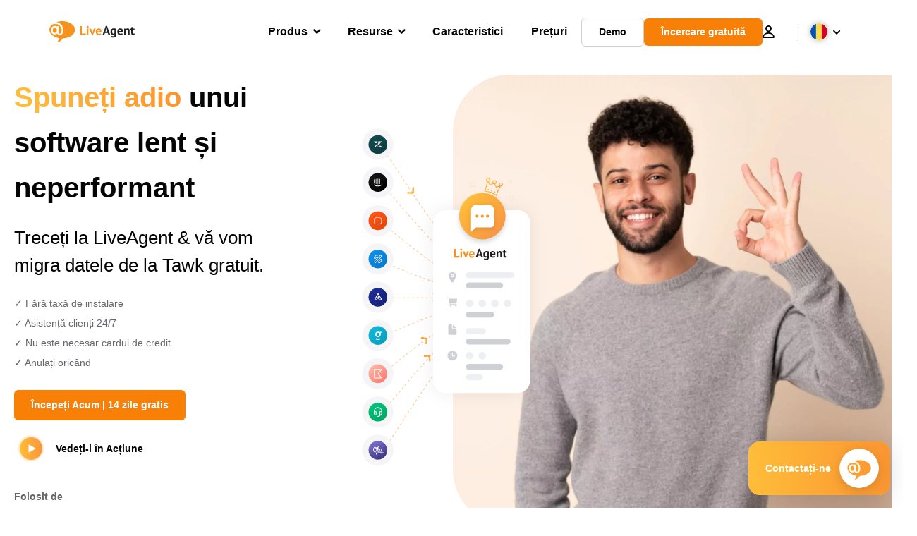

--- FILE ---
content_type: text/html; charset=utf-8
request_url: https://www.liveagent.ro/tawk-migrare/
body_size: 61907
content:
<!doctype html>
<html lang="ro-RO">
	<head><meta name="referrer" content="strict-origin-when-cross-origin">
	<meta charset="UTF-8">
	<meta http-equiv="X-UA-Compatible" content="IE=edge">
	<meta name="viewport" content="width=device-width, initial-scale=1.0, shrink-to-fit=no">

	<link rel="apple-touch-icon" sizes="180x180" href="https://www.liveagent.ro/app/themes/liveagent/assets/images/favicon/apple-touch-icon.png">
	<link rel="icon" type="image/png" sizes="32x32" href="https://www.liveagent.ro/app/themes/liveagent/assets/images/favicon/favicon-32x32.png">
	<link rel="icon" type="image/png" sizes="16x16" href="https://www.liveagent.ro/app/themes/liveagent/assets/images/favicon/favicon-16x16.png">

	<link rel="mask-icon" href="https://www.liveagent.ro/app/themes/liveagent/assets/images/favicon/safari-pinned-tab.svg" color="#f5912c">
	<meta name="apple-mobile-web-app-title" content="LiveAgent">
	<meta name="application-name" content="LiveAgent">
	<meta name="msapplication-TileColor" content="#ffffff">
	<meta name="theme-color" content="#ffffff">

	<!-- URLSLAB-SKIP-REPLACE-START -->
	<style id="inline-css" type="text/css">*{-webkit-box-sizing:border-box;box-sizing:border-box}*:active,*:focus,*:hover{outline:0}#app{position:relative}h1,h2,h3,h4,h5,h6,p{margin:0}a{text-decoration:none}a:active,a:focus,a:hover{text-decoration:none}ul{margin:0;padding:0;list-style:none}figure{margin:0}/*! sanitize.css v10.0.0 | CC0 License | github.com/csstools/sanitize.css */*,::before,::after{-webkit-box-sizing:border-box;box-sizing:border-box}::before,::after{text-decoration:inherit;vertical-align:inherit}html{cursor:default;line-height:1.5;-moz-tab-size:4;-o-tab-size:4;tab-size:4;-webkit-tap-highlight-color:transparent;-ms-text-size-adjust:100%;-webkit-text-size-adjust:100%}html:not(:lang(en)){word-break:break-word;-ms-hyphens:auto;hyphens:auto}body{margin:0}h1{font-size:2em;margin:.67em 0}dl dl,dl ol,dl ul,ol dl,ul dl{margin:0}ol ol,ol ul,ul ol,ul ul{margin:0}hr{height:0;overflow:visible}main{display:block}nav ol,nav ul{list-style:none;padding:0}pre{font-family:monospace,monospace;font-size:1em}a{background-color:transparent}abbr[title]{text-decoration:underline;-webkit-text-decoration:underline dotted;text-decoration:underline dotted}b,strong{font-weight:bolder}code,kbd,samp{font-family:monospace,monospace;font-size:1em}small{font-size:80%}audio,canvas,iframe,img,svg,video{vertical-align:middle}audio,video{display:inline-block}audio:not([controls]){display:none;height:0}iframe{border-style:none}img{border-style:none}svg:not([fill]){fill:currentColor}svg:not(:root){overflow:hidden}table{border-collapse:collapse}button,input,select{margin:0}button{overflow:visible;text-transform:none}button,[type=button],[type=reset],[type=submit]{-webkit-appearance:button}fieldset{border:1px solid #a0a0a0;padding:.35em .75em .625em}input{overflow:visible}legend{color:inherit;display:table;max-width:100%;white-space:normal}progress{display:inline-block;vertical-align:baseline}select{text-transform:none}textarea{margin:0;overflow:auto;resize:vertical}[type=checkbox],[type=radio]{padding:0}[type=search]{-webkit-appearance:textfield;outline-offset:-2px}::-webkit-inner-spin-button,::-webkit-outer-spin-button{height:auto}::-webkit-input-placeholder{color:inherit;opacity:.54}::-webkit-search-decoration{-webkit-appearance:none}::-webkit-file-upload-button{-webkit-appearance:button;font:inherit}::-moz-focus-inner{border-style:none;padding:0}:-moz-focusring{outline:1px dotted ButtonText}:-moz-ui-invalid{box-shadow:none}details{display:block}dialog{background-color:white;border:solid;color:black;display:block;height:-moz-fit-content;height:-webkit-fit-content;height:fit-content;left:0;margin:auto;padding:1em;position:absolute;right:0;width:-moz-fit-content;width:-webkit-fit-content;width:fit-content}dialog:not([open]){display:none}summary{display:list-item}canvas{display:inline-block}template{display:none}a,area,button,input,label,select,summary,textarea,[tabindex]{-ms-touch-action:manipulation;touch-action:manipulation}[hidden]{display:none}[aria-busy=true]{cursor:progress}[aria-controls]{cursor:pointer}[aria-disabled=true],[disabled]{cursor:not-allowed}[aria-hidden=false][hidden]{display:initial}[aria-hidden=false][hidden]:not(:focus){clip:rect(0,0,0,0);position:absolute}@font-face{font-family:fontello;src:url(/app/themes/liveagent/assets/webfonts/fontello.woff2?ver=20230109) format("woff2"),url(/app/themes/liveagent/assets/webfonts/fontello.woff?ver=20230109) format("woff"),url(/app/themes/liveagent/assets/webfonts/fontello.ttf?ver=20230109) format("truetype");font-weight:400;font-style:normal;font-display:swap}[class^=fontello-]::before,[class*=fontello-]::before{font-family:fontello,sans-serif;font-style:normal;font-weight:400;display:inline-block;text-decoration:inherit;width:1em;text-align:center;font-variant:normal;text-transform:none;-webkit-font-smoothing:antialiased;-moz-osx-font-smoothing:grayscale}.fontello-icon-e800::before{content:"\e800" !important}.fontello-icon-e801::before{content:"\e801" !important}.fontello-icon-e802::before{content:"\e802" !important}.fontello-icon-e803::before{content:"\e803" !important}.fontello-icon-e804::before{content:"\e804" !important}.fontello-icon-e805::before{content:"\e805" !important}.fontello-icon-e806::before{content:"\e806" !important}.fontello-icon-e807::before{content:"\e807" !important}.fontello-icon-e808::before{content:"\e808" !important}.fontello-icon-e809::before{content:"\e809" !important}.fontello-icon-e80a::before{content:"\e80a" !important}.fontello-icon-e80b::before{content:"\e80b" !important}.fontello-icon-e80c::before{content:"\e80c" !important}.fontello-icon-e80d::before{content:"\e80d" !important}.fontello-icon-e80e::before{content:"\e80e" !important}.fontello-icon-e80f::before{content:"\e80f" !important}.fontello-icon-e810::before{content:"\e810" !important}.fontello-icon-e811::before{content:"\e811" !important}.fontello-icon-e82a::before{content:"\e82a" !important}.fontello-icon-e82b::before{content:"\e82b" !important}.fontello-bars-solid::before{content:"\e812"}.fontello-calendar-regular::before{content:"\e813"}.fontello-check-circle-regular::before{content:"\e814"}.fontello-facebook-f-brands::before{content:"\e815"}.fontello-facebook-square-brands::before{content:"\e816"}.fontello-folder-solid::before{content:"\e817"}.fontello-instagram-brands::before{content:"\e818"}.fontello-linkedin-brands::before{content:"\e819"}.fontello-linkedin-in-brands::before{content:"\e81a"}.fontello-search-solid::before{content:"\e81b"}.fontello-times-circle-regular::before{content:"\e81c"}.fontello-twitter-brands::before{content:"\e81d"}.fontello-twitter-square-brands::before{content:"\e81e"}.fontello-user-solid::before{content:"\e81f"}.fontello-youtube-square-brands::before{content:"\e820"}.fontello-chevron-down-solid::before{content:"\e821"}.fontello-chevron-left-solid::before{content:"\e822"}.fontello-chevron-right-solid::before{content:"\e823"}.fontello-chevron-up-solid::before{content:"\e824"}.fontello-dribbble-brands::before{content:"\e825"}.fontello-github-brands::before{content:"\e826"}.fontello-map-marker-alt-solid::before{content:"\e827"}.fontello-phone-solid::before{content:"\e828"}.fontello-wordpress-simple-brands::before{content:"\e829"}.fontello-info::before{content:"\e82c"}.fontello-company::before{content:"\e82d"}.fontello-mail::before{content:"\e82e"}.fontello-user::before{content:"\e82f"}.fontello-inbox::before{content:"\e830" !important}.fontello-folder2::before{content:"\e831" !important}.fontello-anchor::before{content:"\e832" !important}.fontello-menu-academy::before{content:"\e851" !important}.fontello-menu-awards::before{content:"\e852" !important}.fontello-menu-blog::before{content:"\e853" !important}.fontello-menu-business-solutions::before{content:"\e854" !important}.fontello-menu-call-center::before{content:"\e855" !important}.fontello-menu-change-log::before{content:"\e839" !important}.fontello-menu-customer-portal::before{content:"\e856" !important}.fontello-menu-directory::before{content:"\e857" !important}.fontello-menu-glossary::before{content:"\e833" !important}.fontello-menu-help-desk::before{content:"\e843" !important}.fontello-menu-industry-solutions::before{content:"\e844" !important}.fontello-menu-knowledge-base::before{content:"\e845" !important}.fontello-menu-live-chat::before{content:"\e846" !important}.fontello-menu-social-media::before{content:"\e847" !important}.fontello-menu-system-status::before{content:"\e842" !important}.fontello-menu-take-a-tour::before{content:"\e849" !important}.fontello-menu-templates::before{content:"\e84a" !important}.fontello-menu-ticketing::before{content:"\e84b" !important}.fontello-menu-typing-test::before{content:"\e84c" !important}.fontello-menu-use-cases::before{content:"\e84d" !important}.fontello-menu-vector::before{content:"\e848" !important}.fontello-menu-webinars::before{content:"\e84e" !important}.fontello-menu-why-liveagent::before{content:"\e84f" !important}.fontello-menu-about-us::before{content:"\e850" !important}.fontello-menu-wordpress::before{content:"\e829" !important}.fontello-menu-research::before{content:"\e834" !important}.fontello-menu-checklists::before{content:"\e835" !important}.fontello-whatsapp-brands::before{content:"\e836"}:root{--primary-color:#fa9531;--secondary-color:#ffbd39;--third-color:#feefe0;--package-color-1:#3cc33e;--package-color-2:#1089f8;--package-color-3:#fa9531;--package-color-4:#b0b4bb;--new-item-color:#ff0;--extension-item-color:#050505;--successful-color:#07b65d;--error-color:#f72f49;--font-color-normal:#65676b;--font-color-level3:#65676b;--font-color-medium:#b0b4bb;--font-color-dark:#050505;--font-color-light:#fff;--content-color-normal:#65676b;--content-color-dark:#050505;--content-color-light:#fff;--button-full-font-color:#fff;--button-full-background-color-1:#fa9531;--button-full-background-color-2:#ffbd39;--button-outline-color:#e4e5e9;--border-color-normal:#65676b;--border-color-gray:#e4e5e9;--border-color-gray-icon:#bec2c9;--border-color-inputs:#ced0d4;--border-color-dark:#050505;--border-color-light:#fff;--main-background:#fff;--invert-main-background:#050505;--secondary-background:#f5f5f7;--light-background:#f5f5f7;--header-background:#fff;--main-nav-font-color:#050505;--main-nav-font-color-highlight:#fa9531;--main-nav-underline:#fa9531;--main-nav-submenu-background:#fff;--main-nav-submenu-font-color:#050505;--main-nav-submenu-font-color-hover:#050505;--cookie-background:#fff3e0;--newsletter-background:#f5f5f7;--tabs-background:#f5f5f7;--orange-background:#feefe0;--violet-background:#f3e6ff;--footer-column-border-color:#e4e5e9;--footer-middle-background-color-1:#fa9531;--footer-middle-background-color-2:#ffbd39;--box-shadow:0 0 16px 0 rgba(0,0,0,0.08);--box-shadow-big:0 .25em 4em 0 rgba(0,0,0,0.07);--background:linear-gradient(90deg,#ffbd39 0,#fa9531 100%);--background-invert:linear-gradient(90deg,#fa9531 0,#ffbd39 100%)}html{scroll-behavior:smooth}html :where(img[class*=wp-image-]){height:auto;max-width:100%}body{background-color:#fff;background-color:var(--main-background);font-family:"Helvetica Neue",Helvetica,Arial,sans-serif;font-size:16px;font-weight:400;line-height:24px;-webkit-tap-highlight-color:rgba(0,0,0,0);overflow-x:hidden}body.overlay{overflow:hidden !important}body.overlay::before{content:"";top:0;right:0;bottom:0;left:0;position:fixed;z-index:999998;background-color:rgba(0,0,0,0.6);-webkit-animation:fadeIn .25s;animation:fadeIn .25s}.home .AppContainer{overflow:hidden}.wrapper{position:relative;width:100%;max-width:1180px;margin-left:auto;margin-right:auto;padding-left:20px;padding-right:20px;border-radius:1rem}.wrapper__medium{max-width:1240px}.wrapper__extended{max-width:1380px}.wrapper__wide{position:relative;max-width:1380px;margin-left:auto;margin-right:auto;padding:1.5em 0}.wrapper__narrow{max-width:650px;margin-left:auto;margin-right:auto}.grecaptcha-badge{display:none !important}.hidden{display:none !important}.invisible{visibility:hidden !important;opacity:0 !important;cursor:default}.invisible *,.invisible:hover *{cursor:default !important}.pos-relative{position:relative}.pos-absolute{position:absolute}.pos-fixed{position:fixed}.pos-sticky{position:sticky}.wp-block-media-text{display:grid;grid-template-columns:50% 1fr;grid-template-rows:auto}.wp-block-media-text>.wp-block-media-text__media{-ms-flex-item-align:center;align-self:center}.wp-block-media-text>.wp-block-media-text__content{direction:ltr;grid-column:2;grid-row:1;padding:0 8%;word-break:break-word;align-self:center}.display-block{display:block !important}.flex{display:-webkit-box !important;display:-ms-flexbox !important;display:flex !important}.flex-wrap{-ms-flex-wrap:wrap !important;flex-wrap:wrap !important}.flex-direction-row{-webkit-box-orient:horizontal !important;-webkit-box-direction:normal !important;-ms-flex-direction:row !important;flex-direction:row !important}.flex-direction-column{-webkit-box-orient:vertical !important;-webkit-box-direction:normal !important;-ms-flex-direction:column !important;flex-direction:column !important}.flex-align-center{-ms-flex-line-pack:center !important;align-content:center !important;-webkit-box-align:center !important;-ms-flex-align:center !important;align-items:center !important}.flex-align-center .elementor-widget-wrap{-ms-flex-line-pack:center !important;align-content:center !important;-webkit-box-align:center !important;-ms-flex-align:center !important;align-items:center !important}.flex-justify-center{-webkit-box-pack:center !important;-ms-flex-pack:center !important;justify-content:center !important}.text-align-left{text-align:left !important}.text-align-left *{text-align:left}.text-align-center{text-align:center !important}.text-align-justify{text-align:justify !important}.text-decoration-none{text-decoration:none}.text-decoration-underline{text-decoration:underline}.w-100{width:100%}.no-margin[class]{margin:0 !important}.no-padding[class]{padding:0 !important}[class].ma-left{margin-left:auto}[class].ma-right{margin-right:auto}[class].ma-top{margin-top:auto}[class].ma-bottom{margin-bottom:auto}.mt-0[class]{margin-top:0}.mr-0[class]{margin-right:0}.mb-0[class]{margin-bottom:0}.ml-0[class]{margin-left:0}.pt-0[class]{padding-top:0}.pr-0[class]{padding-right:0}.pb-0[class]{padding-bottom:0}.pl-0[class]{padding-left:0}.mt-xxs[class]{margin-top:.15em}.mr-xxs[class]{margin-right:.15em}.mb-xxs[class]{margin-bottom:.15em}.ml-xxs[class]{margin-left:.15em}.pt-xxs[class]{padding-top:.15em}.pr-xxs[class]{padding-right:.15em}.pb-xxs[class]{padding-bottom:.15em}.pl-xxs[class]{padding-left:.15em}.mt-xs[class]{margin-top:.25em}.mr-xs[class]{margin-right:.25em}.mb-xs[class]{margin-bottom:.25em}.ml-xs[class]{margin-left:.25em}.pt-xs[class]{padding-top:.25em}.pr-xs[class]{padding-right:.25em}.pb-xs[class]{padding-bottom:.25em}.pl-xs[class]{padding-left:.25em}.mt-s[class]{margin-top:.5em}.mr-s[class]{margin-right:.5em}.mb-s[class]{margin-bottom:.5em}.ml-s[class]{margin-left:.5em}.pt-s[class]{padding-top:.5em}.pr-s[class]{padding-right:.5em}.pb-s[class]{padding-bottom:.5em}.pl-s[class]{padding-left:.5em}.mt-m[class]{margin-top:1em}.mr-m[class]{margin-right:1em}.mb-m[class]{margin-bottom:1em}.ml-m[class]{margin-left:1em}.pt-m[class]{padding-top:1em}.pr-m[class]{padding-right:1em}.pb-m[class]{padding-bottom:1em}.pl-m[class]{padding-left:1em}.mt-l[class]{margin-top:1.5em}.mr-l[class]{margin-right:1.5em}.mb-l[class]{margin-bottom:1.5em}.ml-l[class]{margin-left:1.5em}.pt-l[class]{padding-top:1.5em}.pr-l[class]{padding-right:1.5em}.pb-l[class]{padding-bottom:1.5em}.pl-l[class]{padding-left:1.5em}.mt-xl[class]{margin-top:2em}.mr-xl[class]{margin-right:2em}.mb-xl[class]{margin-bottom:2em}.ml-xl[class]{margin-left:2em}.pt-xl[class]{padding-top:2em}.pr-xl[class]{padding-right:2em}.pb-xl[class]{padding-bottom:2em}.pl-xl[class]{padding-left:2em}.mt-xxl[class]{margin-top:2.5em}.mr-xxl[class]{margin-right:2.5em}.mb-xxl[class]{margin-bottom:2.5em}.ml-xxl[class]{margin-left:2.5em}.pt-xxl[class]{padding-top:2.5em}.pr-xxl[class]{padding-right:2.5em}.pb-xxl[class]{padding-bottom:2.5em}.pl-xxl[class]{padding-left:2.5em}.mt-xxxl[class]{margin-top:3.25em}.mr-xxxl[class]{margin-right:3.25em}.mb-xxxl[class]{margin-bottom:3.25em}.ml-xxxl[class]{margin-left:3.25em}.pt-xxxl[class]{padding-top:3.25em}.pr-xxxl[class]{padding-right:3.25em}.pb-xxxl[class]{padding-bottom:3.25em}.pl-xxxl[class]{padding-left:3.25em}.mt-extreme-small[class]{margin-top:3.75em}.mr-extreme-small[class]{margin-right:3.75em}.mb-extreme-small[class]{margin-bottom:3.75em}.ml-extreme-small[class]{margin-left:3.75em}.pt-extreme-small[class]{padding-top:3.75em}.pr-extreme-small[class]{padding-right:3.75em}.pb-extreme-small[class]{padding-bottom:3.75em}.pl-extreme-small[class]{padding-left:3.75em}.mt-extreme[class]{margin-top:4.5em}.mr-extreme[class]{margin-right:4.5em}.mb-extreme[class]{margin-bottom:4.5em}.ml-extreme[class]{margin-left:4.5em}.pt-extreme[class]{padding-top:4.5em}.pr-extreme[class]{padding-right:4.5em}.pb-extreme[class]{padding-bottom:4.5em}.pl-extreme[class]{padding-left:4.5em}.mt-extreme-plus[class]{margin-top:5em}.mr-extreme-plus[class]{margin-right:5em}.mb-extreme-plus[class]{margin-bottom:5em}.ml-extreme-plus[class]{margin-left:5em}.pt-extreme-plus[class]{padding-top:5em}.pr-extreme-plus[class]{padding-right:5em}.pb-extreme-plus[class]{padding-bottom:5em}.pl-extreme-plus[class]{padding-left:5em}.mt-ultra[class]{margin-top:6em}.mr-ultra[class]{margin-right:6em}.mb-ultra[class]{margin-bottom:6em}.ml-ultra[class]{margin-left:6em}.pt-ultra[class]{padding-top:6em}.pr-ultra[class]{padding-right:6em}.pb-ultra[class]{padding-bottom:6em}.pl-ultra[class]{padding-left:6em}.mt-ultra-xl[class]{margin-top:9.375em}.mr-ultra-xl[class]{margin-right:9.375em}.mb-ultra-xl[class]{margin-bottom:9.375em}.ml-ultra-xl[class]{margin-left:9.375em}.pt-ultra-xl[class]{padding-top:9.375em}.pr-ultra-xl[class]{padding-right:9.375em}.pb-ultra-xl[class]{padding-bottom:9.375em}.pl-ultra-xl[class]{padding-left:9.375em}.mt-2xultra[class]{margin-top:10em}.mr-2xultra[class]{margin-right:10em}.mb-2xultra[class]{margin-bottom:10em}.ml-2xultra[class]{margin-left:10em}.pt-2xultra[class]{padding-top:10em}.pr-2xultra[class]{padding-right:10em}.pb-2xultra[class]{padding-bottom:10em}.pl-2xultra[class]{padding-left:10em}.Footer,.Reviews,.Block--redesign__successtories,.Block--redesign__testimonials,.SimilarSources{content-visibility:auto}body.lb-disable-scrolling{overflow:hidden}.lightboxOverlay{position:absolute;top:0;left:0;z-index:999999;opacity:.8;background-color:#000;display:none}.lightbox{overflow:hidden}.lightbox.splide,.lightbox-youtube{position:fixed;left:0;top:0;width:100vw;height:100vh;z-index:999999;text-align:center;line-height:0;font-weight:400;outline:0;opacity:0;-webkit-transition:opacity .5s;transition:opacity .5s}.lightbox.splide::after,.lightbox-youtube::after{background-color:#050505;background-color:var(--invert-main-background);width:100%;height:100%;content:"";position:absolute;top:0;left:0;opacity:.8}.lightbox.splide.active,.lightbox-youtube.active{opacity:1}.lightbox.splide>*,.lightbox-youtube>*{position:relative;z-index:1}.lightbox .splide__list{height:100vh}.lightbox .splide__slide{display:-webkit-box;display:-ms-flexbox;display:flex;-webkit-box-align:center;-ms-flex-align:center;align-items:center;-webkit-box-pack:center;-ms-flex-pack:center;justify-content:center;height:100%}.lightbox .youtube__inn{display:-webkit-box;display:-ms-flexbox;display:flex;-webkit-box-align:center;-ms-flex-align:center;align-items:center;-webkit-box-pack:center;-ms-flex-pack:center;justify-content:center;height:100%}.lightbox .youtube__wrapper{position:relative;width:calc(100% - 1em);height:0;padding-bottom:56.25%;z-index:1}.lightbox .youtube__inmodal{position:absolute;width:100%;top:0;left:0}.lightbox__image-wrapper{padding:0 4em}.lightbox__image-wrapper img{max-width:100%;max-height:100vh}.lightbox .splide__arrows{position:absolute;width:100%;height:2em;top:50%;-webkit-transform:translateY(-50%);-ms-transform:translateY(-50%);transform:translateY(-50%);z-index:2}.lightbox .splide__arrow{width:2em;height:2em;font-size:2rem}.lightbox .splide__arrow::before{display:none}.lightbox .splide__arrow:disabled{display:none}.lightbox .splide__arrow svg{fill:#fff}.lightbox__close.lightbox__close{color:#fff;color:var(--font-color-light);width:1em;height:1em;position:absolute;display:inline-block;right:.5em;top:.5em;font-size:3rem;line-height:1;cursor:pointer;z-index:2;text-shadow:0 0 .1em rgba(0,0,0,0.8)}@-webkit-keyframes chatDots{0%{opacity:.5}15%{-webkit-transform:translateY(-0.25em);transform:translateY(-0.25em)}25%{-webkit-transform:translateY(0);transform:translateY(0)}50%{opacity:1}100%{opacity:.5}}@keyframes chatDots{0%{opacity:.5}15%{-webkit-transform:translateY(-0.25em);transform:translateY(-0.25em)}25%{-webkit-transform:translateY(0);transform:translateY(0)}50%{opacity:1}100%{opacity:.5}}@-webkit-keyframes fadeIn{0%{opacity:0}100%{opacity:1}}@keyframes fadeIn{0%{opacity:0}100%{opacity:1}}@-webkit-keyframes bounceIn{0%{opacity:0;-webkit-transform:scale3d(0.3,0.3,0.3);transform:scale3d(0.3,0.3,0.3);-webkit-animation-timing-function:cubic-bezier(0.215,0.61,0.355,1);animation-timing-function:cubic-bezier(0.215,0.61,0.355,1)}20%{-webkit-transform:scale3d(1.1,1.1,1.1);transform:scale3d(1.1,1.1,1.1);-webkit-animation-timing-function:cubic-bezier(0.215,0.61,0.355,1);animation-timing-function:cubic-bezier(0.215,0.61,0.355,1)}40%{-webkit-transform:scale3d(0.9,0.9,0.9);transform:scale3d(0.9,0.9,0.9);-webkit-animation-timing-function:cubic-bezier(0.215,0.61,0.355,1);animation-timing-function:cubic-bezier(0.215,0.61,0.355,1)}60%{opacity:1;-webkit-transform:scale3d(1.03,1.03,1.03);transform:scale3d(1.03,1.03,1.03);-webkit-animation-timing-function:cubic-bezier(0.215,0.61,0.355,1);animation-timing-function:cubic-bezier(0.215,0.61,0.355,1)}80%{-webkit-transform:scale3d(0.97,0.97,0.97);transform:scale3d(0.97,0.97,0.97);-webkit-animation-timing-function:cubic-bezier(0.215,0.61,0.355,1);animation-timing-function:cubic-bezier(0.215,0.61,0.355,1)}to{opacity:1;-webkit-transform:scale3d(1,1,1);transform:scale3d(1,1,1);-webkit-animation-timing-function:cubic-bezier(0.215,0.61,0.355,1);animation-timing-function:cubic-bezier(0.215,0.61,0.355,1)}}@keyframes bounceIn{0%{opacity:0;-webkit-transform:scale3d(0.3,0.3,0.3);transform:scale3d(0.3,0.3,0.3);-webkit-animation-timing-function:cubic-bezier(0.215,0.61,0.355,1);animation-timing-function:cubic-bezier(0.215,0.61,0.355,1)}20%{-webkit-transform:scale3d(1.1,1.1,1.1);transform:scale3d(1.1,1.1,1.1);-webkit-animation-timing-function:cubic-bezier(0.215,0.61,0.355,1);animation-timing-function:cubic-bezier(0.215,0.61,0.355,1)}40%{-webkit-transform:scale3d(0.9,0.9,0.9);transform:scale3d(0.9,0.9,0.9);-webkit-animation-timing-function:cubic-bezier(0.215,0.61,0.355,1);animation-timing-function:cubic-bezier(0.215,0.61,0.355,1)}60%{opacity:1;-webkit-transform:scale3d(1.03,1.03,1.03);transform:scale3d(1.03,1.03,1.03);-webkit-animation-timing-function:cubic-bezier(0.215,0.61,0.355,1);animation-timing-function:cubic-bezier(0.215,0.61,0.355,1)}80%{-webkit-transform:scale3d(0.97,0.97,0.97);transform:scale3d(0.97,0.97,0.97);-webkit-animation-timing-function:cubic-bezier(0.215,0.61,0.355,1);animation-timing-function:cubic-bezier(0.215,0.61,0.355,1)}to{opacity:1;-webkit-transform:scale3d(1,1,1);transform:scale3d(1,1,1);-webkit-animation-timing-function:cubic-bezier(0.215,0.61,0.355,1);animation-timing-function:cubic-bezier(0.215,0.61,0.355,1)}}@-webkit-keyframes down{0%{-webkit-transform:translate(0);transform:translate(0)}20%{-webkit-transform:translateY(1em);transform:translateY(1em)}40%{-webkit-transform:translate(0);transform:translate(0)}}@keyframes down{0%{-webkit-transform:translate(0);transform:translate(0)}20%{-webkit-transform:translateY(1em);transform:translateY(1em)}40%{-webkit-transform:translate(0);transform:translate(0)}}@-webkit-keyframes slideDown{from{-webkit-transform:translateY(-100%);transform:translateY(-100%)}to{-webkit-transform:translateY(0);transform:translateY(0)}}@keyframes slideDown{from{-webkit-transform:translateY(-100%);transform:translateY(-100%)}to{-webkit-transform:translateY(0);transform:translateY(0)}}@-webkit-keyframes slideUp{from{-webkit-transform:translateY(0);transform:translateY(0)}to{-webkit-transform:translateY(-100%);transform:translateY(-100%)}}@keyframes slideUp{from{-webkit-transform:translateY(0);transform:translateY(0)}to{-webkit-transform:translateY(-100%);transform:translateY(-100%)}}@-webkit-keyframes pulse{0%{-webkit-box-shadow:0 0 0 0 rgba(245,145,44,0.6);box-shadow:0 0 0 0 rgba(245,145,44,0.6)}70%{-webkit-box-shadow:0 0 0 15px rgba(245,145,44,0);box-shadow:0 0 0 15px rgba(245,145,44,0)}100%{-webkit-box-shadow:0 0 0 0 rgba(245,145,44,0);box-shadow:0 0 0 0 rgba(245,145,44,0)}}@keyframes pulse{0%{-webkit-box-shadow:0 0 0 0 rgba(245,145,44,0.6);box-shadow:0 0 0 0 rgba(245,145,44,0.6)}70%{-webkit-box-shadow:0 0 0 15px rgba(245,145,44,0);box-shadow:0 0 0 15px rgba(245,145,44,0)}100%{-webkit-box-shadow:0 0 0 0 rgba(245,145,44,0);box-shadow:0 0 0 0 rgba(245,145,44,0)}}.c-black-real{color:#000 !important}.c-black-real *{color:inherit !important}.c-black-real svg{fill:currentcolor !important}svg.c-black-real{fill:currentcolor !important}.bg-black-real{background-color:#000 !important}.border-black-real{border-color:#000 !important}.c-black{color:#050505 !important}.c-black *{color:inherit !important}.c-black svg{fill:currentcolor !important}svg.c-black{fill:currentcolor !important}.bg-black{background-color:#050505 !important}.border-black{border-color:#050505 !important}.c-white{color:#fff !important}.c-white *{color:inherit !important}.c-white svg{fill:currentcolor !important}svg.c-white{fill:currentcolor !important}.bg-white{background-color:#fff !important}.border-white{border-color:#fff !important}.c-gray{color:#231f20 !important}.c-gray *{color:inherit !important}.c-gray svg{fill:currentcolor !important}svg.c-gray{fill:currentcolor !important}.bg-gray{background-color:#231f20 !important}.border-gray{border-color:#231f20 !important}.c-dark-gray{color:#65676b !important}.c-dark-gray *{color:inherit !important}.c-dark-gray svg{fill:currentcolor !important}svg.c-dark-gray{fill:currentcolor !important}.bg-dark-gray{background-color:#65676b !important}.border-dark-gray{border-color:#65676b !important}.c-medium-gray{color:#b0b4bb !important}.c-medium-gray *{color:inherit !important}.c-medium-gray svg{fill:currentcolor !important}svg.c-medium-gray{fill:currentcolor !important}.bg-medium-gray{background-color:#b0b4bb !important}.border-medium-gray{border-color:#b0b4bb !important}.c-medium-gray-quotes{color:#65676b !important}.c-medium-gray-quotes *{color:inherit !important}.c-medium-gray-quotes svg{fill:currentcolor !important}svg.c-medium-gray-quotes{fill:currentcolor !important}.bg-medium-gray-quotes{background-color:#65676b !important}.border-medium-gray-quotes{border-color:#65676b !important}.c-medium-gray-inputs{color:#ced0d4 !important}.c-medium-gray-inputs *{color:inherit !important}.c-medium-gray-inputs svg{fill:currentcolor !important}svg.c-medium-gray-inputs{fill:currentcolor !important}.bg-medium-gray-inputs{background-color:#ced0d4 !important}.border-medium-gray-inputs{border-color:#ced0d4 !important}.c-level3{color:#8c9097 !important}.c-level3 *{color:inherit !important}.c-level3 svg{fill:currentcolor !important}svg.c-level3{fill:currentcolor !important}.bg-level3{background-color:#8c9097 !important}.border-level3{border-color:#8c9097 !important}.c-level4{color:#f9f9fa !important}.c-level4 *{color:inherit !important}.c-level4 svg{fill:currentcolor !important}svg.c-level4{fill:currentcolor !important}.bg-level4{background-color:#f9f9fa !important}.border-level4{border-color:#f9f9fa !important}.c-light-gray{color:#e4e5e9 !important}.c-light-gray *{color:inherit !important}.c-light-gray svg{fill:currentcolor !important}svg.c-light-gray{fill:currentcolor !important}.bg-light-gray{background-color:#e4e5e9 !important}.border-light-gray{border-color:#e4e5e9 !important}.c-lighter-gray{color:#d8dadf !important}.c-lighter-gray *{color:inherit !important}.c-lighter-gray svg{fill:currentcolor !important}svg.c-lighter-gray{fill:currentcolor !important}.bg-lighter-gray{background-color:#d8dadf !important}.border-lighter-gray{border-color:#d8dadf !important}.c-light-gray-icon{color:#bec2c9 !important}.c-light-gray-icon *{color:inherit !important}.c-light-gray-icon svg{fill:currentcolor !important}svg.c-light-gray-icon{fill:currentcolor !important}.bg-light-gray-icon{background-color:#bec2c9 !important}.border-light-gray-icon{border-color:#bec2c9 !important}.c-lightest-gray{color:#f5f5f7 !important}.c-lightest-gray *{color:inherit !important}.c-lightest-gray svg{fill:currentcolor !important}svg.c-lightest-gray{fill:currentcolor !important}.bg-lightest-gray{background-color:#f5f5f7 !important}.border-lightest-gray{border-color:#f5f5f7 !important}.c-ultralightest-gray{color:#f5f5f7 !important}.c-ultralightest-gray *{color:inherit !important}.c-ultralightest-gray svg{fill:currentcolor !important}svg.c-ultralightest-gray{fill:currentcolor !important}.bg-ultralightest-gray{background-color:#f5f5f7 !important}.border-ultralightest-gray{border-color:#f5f5f7 !important}.c-pricing-gray{color:#edeff3 !important}.c-pricing-gray *{color:inherit !important}.c-pricing-gray svg{fill:currentcolor !important}svg.c-pricing-gray{fill:currentcolor !important}.bg-pricing-gray{background-color:#edeff3 !important}.border-pricing-gray{border-color:#edeff3 !important}.c-dark-orange{color:#fa9531 !important}.c-dark-orange *{color:inherit !important}.c-dark-orange svg{fill:currentcolor !important}svg.c-dark-orange{fill:currentcolor !important}.bg-dark-orange{background-color:#fa9531 !important}.border-dark-orange{border-color:#fa9531 !important}.c-primary{color:#fa9531 !important}.c-primary *{color:inherit !important}.c-primary svg{fill:currentcolor !important}svg.c-primary{fill:currentcolor !important}.bg-primary{background-color:#fa9531 !important}.border-primary{border-color:#fa9531 !important}.c-orange-new{color:#ffb928 !important}.c-orange-new *{color:inherit !important}.c-orange-new svg{fill:currentcolor !important}svg.c-orange-new{fill:currentcolor !important}.bg-orange-new{background-color:#ffb928 !important}.border-orange-new{border-color:#ffb928 !important}.c-medium-orange{color:#feefe0 !important}.c-medium-orange *{color:inherit !important}.c-medium-orange svg{fill:currentcolor !important}svg.c-medium-orange{fill:currentcolor !important}.bg-medium-orange{background-color:#feefe0 !important}.border-medium-orange{border-color:#feefe0 !important}.c-light-orange{color:#ffbd39 !important}.c-light-orange *{color:inherit !important}.c-light-orange svg{fill:currentcolor !important}svg.c-light-orange{fill:currentcolor !important}.bg-light-orange{background-color:#ffbd39 !important}.border-light-orange{border-color:#ffbd39 !important}.c-light-green{color:#3cc33e !important}.c-light-green *{color:inherit !important}.c-light-green svg{fill:currentcolor !important}svg.c-light-green{fill:currentcolor !important}.bg-light-green{background-color:#3cc33e !important}.border-light-green{border-color:#3cc33e !important}.c-light-blue{color:#1089f8 !important}.c-light-blue *{color:inherit !important}.c-light-blue svg{fill:currentcolor !important}svg.c-light-blue{fill:currentcolor !important}.bg-light-blue{background-color:#1089f8 !important}.border-light-blue{border-color:#1089f8 !important}.c-green{color:#080 !important}.c-green *{color:inherit !important}.c-green svg{fill:currentcolor !important}svg.c-green{fill:currentcolor !important}.bg-green{background-color:#080 !important}.border-green{border-color:#080 !important}.c-red{color:#f00 !important}.c-red *{color:inherit !important}.c-red svg{fill:currentcolor !important}svg.c-red{fill:currentcolor !important}.bg-red{background-color:#f00 !important}.border-red{border-color:#f00 !important}.c-yellow{color:#ff0 !important}.c-yellow *{color:inherit !important}.c-yellow svg{fill:currentcolor !important}svg.c-yellow{fill:currentcolor !important}.bg-yellow{background-color:#ff0 !important}.border-yellow{border-color:#ff0 !important}.c-dark-pink{color:#b44b85 !important}.c-dark-pink *{color:inherit !important}.c-dark-pink svg{fill:currentcolor !important}svg.c-dark-pink{fill:currentcolor !important}.bg-dark-pink{background-color:#b44b85 !important}.border-dark-pink{border-color:#b44b85 !important}.c-light-pink{color:#f478a5 !important}.c-light-pink *{color:inherit !important}.c-light-pink svg{fill:currentcolor !important}svg.c-light-pink{fill:currentcolor !important}.bg-light-pink{background-color:#f478a5 !important}.border-light-pink{border-color:#f478a5 !important}.c-saturated-violet{color:#ae54fd !important}.c-saturated-violet *{color:inherit !important}.c-saturated-violet svg{fill:currentcolor !important}svg.c-saturated-violet{fill:currentcolor !important}.bg-saturated-violet{background-color:#ae54fd !important}.border-saturated-violet{border-color:#ae54fd !important}.c-desaturated-violet{color:#f3e6ff !important}.c-desaturated-violet *{color:inherit !important}.c-desaturated-violet svg{fill:currentcolor !important}svg.c-desaturated-violet{fill:currentcolor !important}.bg-desaturated-violet{background-color:#f3e6ff !important}.border-desaturated-violet{border-color:#f3e6ff !important}.c-saturated-blue{color:#2570ed !important}.c-saturated-blue *{color:inherit !important}.c-saturated-blue svg{fill:currentcolor !important}svg.c-saturated-blue{fill:currentcolor !important}.bg-saturated-blue{background-color:#2570ed !important}.border-saturated-blue{border-color:#2570ed !important}.c-desaturated-blue{color:#dfeafd !important}.c-desaturated-blue *{color:inherit !important}.c-desaturated-blue svg{fill:currentcolor !important}svg.c-desaturated-blue{fill:currentcolor !important}.bg-desaturated-blue{background-color:#dfeafd !important}.border-desaturated-blue{border-color:#dfeafd !important}.c-saturated-green{color:#07b65d !important}.c-saturated-green *{color:inherit !important}.c-saturated-green svg{fill:currentcolor !important}svg.c-saturated-green{fill:currentcolor !important}.bg-saturated-green{background-color:#07b65d !important}.border-saturated-green{border-color:#07b65d !important}.c-desaturated-green{color:#daf4e7 !important}.c-desaturated-green *{color:inherit !important}.c-desaturated-green svg{fill:currentcolor !important}svg.c-desaturated-green{fill:currentcolor !important}.bg-desaturated-green{background-color:#daf4e7 !important}.border-desaturated-green{border-color:#daf4e7 !important}.c-saturated-red{color:#f72f49 !important}.c-saturated-red *{color:inherit !important}.c-saturated-red svg{fill:currentcolor !important}svg.c-saturated-red{fill:currentcolor !important}.bg-saturated-red{background-color:#f72f49 !important}.border-saturated-red{border-color:#f72f49 !important}.c-desaturated-red{color:#fee0e4 !important}.c-desaturated-red *{color:inherit !important}.c-desaturated-red svg{fill:currentcolor !important}svg.c-desaturated-red{fill:currentcolor !important}.bg-desaturated-red{background-color:#fee0e4 !important}.border-desaturated-red{border-color:#fee0e4 !important}.c-saturated-cyan{color:#48c6ce !important}.c-saturated-cyan *{color:inherit !important}.c-saturated-cyan svg{fill:currentcolor !important}svg.c-saturated-cyan{fill:currentcolor !important}.bg-saturated-cyan{background-color:#48c6ce !important}.border-saturated-cyan{border-color:#48c6ce !important}.c-desaturated-cyan{color:#e4f7f8 !important}.c-desaturated-cyan *{color:inherit !important}.c-desaturated-cyan svg{fill:currentcolor !important}svg.c-desaturated-cyan{fill:currentcolor !important}.bg-desaturated-cyan{background-color:#e4f7f8 !important}.border-desaturated-cyan{border-color:#e4f7f8 !important}@media(min-width:768px){.wrapper__wide{padding:2.75em 0}.hidden-tablet{display:none !important}.display-block-tablet{display:block !important}.flex-tablet{display:-webkit-box !important;display:-ms-flexbox !important;display:flex !important}.mobile--only{display:none}.mt-0-tablet[class]{margin-top:0}.mr-0-tablet[class]{margin-right:0}.mb-0-tablet[class]{margin-bottom:0}.ml-0-tablet[class]{margin-left:0}.pt-0-tablet[class]{padding-top:0}.pr-0-tablet[class]{padding-right:0}.pb-0-tablet[class]{padding-bottom:0}.pl-0-tablet[class]{padding-left:0}.mt-xxs-tablet[class]{margin-top:.15em}.mr-xxs-tablet[class]{margin-right:.15em}.mb-xxs-tablet[class]{margin-bottom:.15em}.ml-xxs-tablet[class]{margin-left:.15em}.pt-xxs-tablet[class]{padding-top:.15em}.pr-xxs-tablet[class]{padding-right:.15em}.pb-xxs-tablet[class]{padding-bottom:.15em}.pl-xxs-tablet[class]{padding-left:.15em}.mt-xs-tablet[class]{margin-top:.25em}.mr-xs-tablet[class]{margin-right:.25em}.mb-xs-tablet[class]{margin-bottom:.25em}.ml-xs-tablet[class]{margin-left:.25em}.pt-xs-tablet[class]{padding-top:.25em}.pr-xs-tablet[class]{padding-right:.25em}.pb-xs-tablet[class]{padding-bottom:.25em}.pl-xs-tablet[class]{padding-left:.25em}.mt-s-tablet[class]{margin-top:.5em}.mr-s-tablet[class]{margin-right:.5em}.mb-s-tablet[class]{margin-bottom:.5em}.ml-s-tablet[class]{margin-left:.5em}.pt-s-tablet[class]{padding-top:.5em}.pr-s-tablet[class]{padding-right:.5em}.pb-s-tablet[class]{padding-bottom:.5em}.pl-s-tablet[class]{padding-left:.5em}.mt-m-tablet[class]{margin-top:1em}.mr-m-tablet[class]{margin-right:1em}.mb-m-tablet[class]{margin-bottom:1em}.ml-m-tablet[class]{margin-left:1em}.pt-m-tablet[class]{padding-top:1em}.pr-m-tablet[class]{padding-right:1em}.pb-m-tablet[class]{padding-bottom:1em}.pl-m-tablet[class]{padding-left:1em}.mt-l-tablet[class]{margin-top:1.5em}.mr-l-tablet[class]{margin-right:1.5em}.mb-l-tablet[class]{margin-bottom:1.5em}.ml-l-tablet[class]{margin-left:1.5em}.pt-l-tablet[class]{padding-top:1.5em}.pr-l-tablet[class]{padding-right:1.5em}.pb-l-tablet[class]{padding-bottom:1.5em}.pl-l-tablet[class]{padding-left:1.5em}.mt-xl-tablet[class]{margin-top:2em}.mr-xl-tablet[class]{margin-right:2em}.mb-xl-tablet[class]{margin-bottom:2em}.ml-xl-tablet[class]{margin-left:2em}.pt-xl-tablet[class]{padding-top:2em}.pr-xl-tablet[class]{padding-right:2em}.pb-xl-tablet[class]{padding-bottom:2em}.pl-xl-tablet[class]{padding-left:2em}.mt-xxl-tablet[class]{margin-top:2.5em}.mr-xxl-tablet[class]{margin-right:2.5em}.mb-xxl-tablet[class]{margin-bottom:2.5em}.ml-xxl-tablet[class]{margin-left:2.5em}.pt-xxl-tablet[class]{padding-top:2.5em}.pr-xxl-tablet[class]{padding-right:2.5em}.pb-xxl-tablet[class]{padding-bottom:2.5em}.pl-xxl-tablet[class]{padding-left:2.5em}.mt-xxxl-tablet[class]{margin-top:3.25em}.mr-xxxl-tablet[class]{margin-right:3.25em}.mb-xxxl-tablet[class]{margin-bottom:3.25em}.ml-xxxl-tablet[class]{margin-left:3.25em}.pt-xxxl-tablet[class]{padding-top:3.25em}.pr-xxxl-tablet[class]{padding-right:3.25em}.pb-xxxl-tablet[class]{padding-bottom:3.25em}.pl-xxxl-tablet[class]{padding-left:3.25em}.mt-extreme-small-tablet[class]{margin-top:3.75em}.mr-extreme-small-tablet[class]{margin-right:3.75em}.mb-extreme-small-tablet[class]{margin-bottom:3.75em}.ml-extreme-small-tablet[class]{margin-left:3.75em}.pt-extreme-small-tablet[class]{padding-top:3.75em}.pr-extreme-small-tablet[class]{padding-right:3.75em}.pb-extreme-small-tablet[class]{padding-bottom:3.75em}.pl-extreme-small-tablet[class]{padding-left:3.75em}.mt-extreme-tablet[class]{margin-top:4.5em}.mr-extreme-tablet[class]{margin-right:4.5em}.mb-extreme-tablet[class]{margin-bottom:4.5em}.ml-extreme-tablet[class]{margin-left:4.5em}.pt-extreme-tablet[class]{padding-top:4.5em}.pr-extreme-tablet[class]{padding-right:4.5em}.pb-extreme-tablet[class]{padding-bottom:4.5em}.pl-extreme-tablet[class]{padding-left:4.5em}.mt-extreme-plus-tablet[class]{margin-top:5em}.mr-extreme-plus-tablet[class]{margin-right:5em}.mb-extreme-plus-tablet[class]{margin-bottom:5em}.ml-extreme-plus-tablet[class]{margin-left:5em}.pt-extreme-plus-tablet[class]{padding-top:5em}.pr-extreme-plus-tablet[class]{padding-right:5em}.pb-extreme-plus-tablet[class]{padding-bottom:5em}.pl-extreme-plus-tablet[class]{padding-left:5em}.mt-ultra-tablet[class]{margin-top:6em}.mr-ultra-tablet[class]{margin-right:6em}.mb-ultra-tablet[class]{margin-bottom:6em}.ml-ultra-tablet[class]{margin-left:6em}.pt-ultra-tablet[class]{padding-top:6em}.pr-ultra-tablet[class]{padding-right:6em}.pb-ultra-tablet[class]{padding-bottom:6em}.pl-ultra-tablet[class]{padding-left:6em}.mt-ultra-xl-tablet[class]{margin-top:9.375em}.mr-ultra-xl-tablet[class]{margin-right:9.375em}.mb-ultra-xl-tablet[class]{margin-bottom:9.375em}.ml-ultra-xl-tablet[class]{margin-left:9.375em}.pt-ultra-xl-tablet[class]{padding-top:9.375em}.pr-ultra-xl-tablet[class]{padding-right:9.375em}.pb-ultra-xl-tablet[class]{padding-bottom:9.375em}.pl-ultra-xl-tablet[class]{padding-left:9.375em}.mt-2xultra-tablet[class]{margin-top:10em}.mr-2xultra-tablet[class]{margin-right:10em}.mb-2xultra-tablet[class]{margin-bottom:10em}.ml-2xultra-tablet[class]{margin-left:10em}.pt-2xultra-tablet[class]{padding-top:10em}.pr-2xultra-tablet[class]{padding-right:10em}.pb-2xultra-tablet[class]{padding-bottom:10em}.pl-2xultra-tablet[class]{padding-left:10em}}@media(min-width:1024px){.wrapper__extended{padding:3em 8.7%}.wrapper__wide{display:-webkit-box;display:-ms-flexbox;display:flex}.hidden-tablet-landscape{display:none !important}.display-block-tablet-landscape{display:block !important}.flex-tablet-landscape{display:-webkit-box !important;display:-ms-flexbox !important;display:flex !important}.tablet--only{display:none}.mt-0-tablet-landscape[class]{margin-top:0}.mr-0-tablet-landscape[class]{margin-right:0}.mb-0-tablet-landscape[class]{margin-bottom:0}.ml-0-tablet-landscape[class]{margin-left:0}.pt-0-tablet-landscape[class]{padding-top:0}.pr-0-tablet-landscape[class]{padding-right:0}.pb-0-tablet-landscape[class]{padding-bottom:0}.pl-0-tablet-landscape[class]{padding-left:0}.mt-xxs-tablet-landscape[class]{margin-top:.15em}.mr-xxs-tablet-landscape[class]{margin-right:.15em}.mb-xxs-tablet-landscape[class]{margin-bottom:.15em}.ml-xxs-tablet-landscape[class]{margin-left:.15em}.pt-xxs-tablet-landscape[class]{padding-top:.15em}.pr-xxs-tablet-landscape[class]{padding-right:.15em}.pb-xxs-tablet-landscape[class]{padding-bottom:.15em}.pl-xxs-tablet-landscape[class]{padding-left:.15em}.mt-xs-tablet-landscape[class]{margin-top:.25em}.mr-xs-tablet-landscape[class]{margin-right:.25em}.mb-xs-tablet-landscape[class]{margin-bottom:.25em}.ml-xs-tablet-landscape[class]{margin-left:.25em}.pt-xs-tablet-landscape[class]{padding-top:.25em}.pr-xs-tablet-landscape[class]{padding-right:.25em}.pb-xs-tablet-landscape[class]{padding-bottom:.25em}.pl-xs-tablet-landscape[class]{padding-left:.25em}.mt-s-tablet-landscape[class]{margin-top:.5em}.mr-s-tablet-landscape[class]{margin-right:.5em}.mb-s-tablet-landscape[class]{margin-bottom:.5em}.ml-s-tablet-landscape[class]{margin-left:.5em}.pt-s-tablet-landscape[class]{padding-top:.5em}.pr-s-tablet-landscape[class]{padding-right:.5em}.pb-s-tablet-landscape[class]{padding-bottom:.5em}.pl-s-tablet-landscape[class]{padding-left:.5em}.mt-m-tablet-landscape[class]{margin-top:1em}.mr-m-tablet-landscape[class]{margin-right:1em}.mb-m-tablet-landscape[class]{margin-bottom:1em}.ml-m-tablet-landscape[class]{margin-left:1em}.pt-m-tablet-landscape[class]{padding-top:1em}.pr-m-tablet-landscape[class]{padding-right:1em}.pb-m-tablet-landscape[class]{padding-bottom:1em}.pl-m-tablet-landscape[class]{padding-left:1em}.mt-l-tablet-landscape[class]{margin-top:1.5em}.mr-l-tablet-landscape[class]{margin-right:1.5em}.mb-l-tablet-landscape[class]{margin-bottom:1.5em}.ml-l-tablet-landscape[class]{margin-left:1.5em}.pt-l-tablet-landscape[class]{padding-top:1.5em}.pr-l-tablet-landscape[class]{padding-right:1.5em}.pb-l-tablet-landscape[class]{padding-bottom:1.5em}.pl-l-tablet-landscape[class]{padding-left:1.5em}.mt-xl-tablet-landscape[class]{margin-top:2em}.mr-xl-tablet-landscape[class]{margin-right:2em}.mb-xl-tablet-landscape[class]{margin-bottom:2em}.ml-xl-tablet-landscape[class]{margin-left:2em}.pt-xl-tablet-landscape[class]{padding-top:2em}.pr-xl-tablet-landscape[class]{padding-right:2em}.pb-xl-tablet-landscape[class]{padding-bottom:2em}.pl-xl-tablet-landscape[class]{padding-left:2em}.mt-xxl-tablet-landscape[class]{margin-top:2.5em}.mr-xxl-tablet-landscape[class]{margin-right:2.5em}.mb-xxl-tablet-landscape[class]{margin-bottom:2.5em}.ml-xxl-tablet-landscape[class]{margin-left:2.5em}.pt-xxl-tablet-landscape[class]{padding-top:2.5em}.pr-xxl-tablet-landscape[class]{padding-right:2.5em}.pb-xxl-tablet-landscape[class]{padding-bottom:2.5em}.pl-xxl-tablet-landscape[class]{padding-left:2.5em}.mt-xxxl-tablet-landscape[class]{margin-top:3.25em}.mr-xxxl-tablet-landscape[class]{margin-right:3.25em}.mb-xxxl-tablet-landscape[class]{margin-bottom:3.25em}.ml-xxxl-tablet-landscape[class]{margin-left:3.25em}.pt-xxxl-tablet-landscape[class]{padding-top:3.25em}.pr-xxxl-tablet-landscape[class]{padding-right:3.25em}.pb-xxxl-tablet-landscape[class]{padding-bottom:3.25em}.pl-xxxl-tablet-landscape[class]{padding-left:3.25em}.mt-extreme-small-tablet-landscape[class]{margin-top:3.75em}.mr-extreme-small-tablet-landscape[class]{margin-right:3.75em}.mb-extreme-small-tablet-landscape[class]{margin-bottom:3.75em}.ml-extreme-small-tablet-landscape[class]{margin-left:3.75em}.pt-extreme-small-tablet-landscape[class]{padding-top:3.75em}.pr-extreme-small-tablet-landscape[class]{padding-right:3.75em}.pb-extreme-small-tablet-landscape[class]{padding-bottom:3.75em}.pl-extreme-small-tablet-landscape[class]{padding-left:3.75em}.mt-extreme-tablet-landscape[class]{margin-top:4.5em}.mr-extreme-tablet-landscape[class]{margin-right:4.5em}.mb-extreme-tablet-landscape[class]{margin-bottom:4.5em}.ml-extreme-tablet-landscape[class]{margin-left:4.5em}.pt-extreme-tablet-landscape[class]{padding-top:4.5em}.pr-extreme-tablet-landscape[class]{padding-right:4.5em}.pb-extreme-tablet-landscape[class]{padding-bottom:4.5em}.pl-extreme-tablet-landscape[class]{padding-left:4.5em}.mt-extreme-plus-tablet-landscape[class]{margin-top:5em}.mr-extreme-plus-tablet-landscape[class]{margin-right:5em}.mb-extreme-plus-tablet-landscape[class]{margin-bottom:5em}.ml-extreme-plus-tablet-landscape[class]{margin-left:5em}.pt-extreme-plus-tablet-landscape[class]{padding-top:5em}.pr-extreme-plus-tablet-landscape[class]{padding-right:5em}.pb-extreme-plus-tablet-landscape[class]{padding-bottom:5em}.pl-extreme-plus-tablet-landscape[class]{padding-left:5em}.mt-ultra-tablet-landscape[class]{margin-top:6em}.mr-ultra-tablet-landscape[class]{margin-right:6em}.mb-ultra-tablet-landscape[class]{margin-bottom:6em}.ml-ultra-tablet-landscape[class]{margin-left:6em}.pt-ultra-tablet-landscape[class]{padding-top:6em}.pr-ultra-tablet-landscape[class]{padding-right:6em}.pb-ultra-tablet-landscape[class]{padding-bottom:6em}.pl-ultra-tablet-landscape[class]{padding-left:6em}.mt-ultra-xl-tablet-landscape[class]{margin-top:9.375em}.mr-ultra-xl-tablet-landscape[class]{margin-right:9.375em}.mb-ultra-xl-tablet-landscape[class]{margin-bottom:9.375em}.ml-ultra-xl-tablet-landscape[class]{margin-left:9.375em}.pt-ultra-xl-tablet-landscape[class]{padding-top:9.375em}.pr-ultra-xl-tablet-landscape[class]{padding-right:9.375em}.pb-ultra-xl-tablet-landscape[class]{padding-bottom:9.375em}.pl-ultra-xl-tablet-landscape[class]{padding-left:9.375em}.mt-2xultra-tablet-landscape[class]{margin-top:10em}.mr-2xultra-tablet-landscape[class]{margin-right:10em}.mb-2xultra-tablet-landscape[class]{margin-bottom:10em}.ml-2xultra-tablet-landscape[class]{margin-left:10em}.pt-2xultra-tablet-landscape[class]{padding-top:10em}.pr-2xultra-tablet-landscape[class]{padding-right:10em}.pb-2xultra-tablet-landscape[class]{padding-bottom:10em}.pl-2xultra-tablet-landscape[class]{padding-left:10em}}@media(min-width:1180px){.lightbox .youtube__wrapper{width:85%;height:100vh;padding-bottom:0}}@media(min-width:1380px){.wrapper__extended{padding:5.25em 7.5em}}@media(max-width:1379px){.desktop--only{display:none}}@media(max-width:1180px){.wrapper{padding-left:40px;padding-right:40px}}@media(max-width:1023px){.AppContainer{padding-left:0 !important;padding-right:0 !important}}@media(max-width:768px){.wrapper{padding-left:40px !important;padding-right:40px !important}}@media(max-width:767px){html{overflow-x:hidden}.AppContainer{padding-left:1em !important;padding-right:1em !important}}@media(max-width:415px){.wrapper{padding-left:1em !important;padding-right:1em !important}}@media(prefers-color-scheme:dark){:root{--header-background:#fff}}body.demo #app .Header, .page-template-template-trialredesign .Header, .page-template-template-trialredesign .Newsletter, .page-template-template-trialredesign .Footer, .page-template-template-trial-redesign .Header, .page-template-template-trial-redesign .Newsletter, .page-template-template-trial-redesign .Footer, .page-template-template-redeem-code .Header, .page-template-template-redeem-code .Newsletter, .page-template-template-redeem-code .Footer {
    display: none;
		}.Header__flags{display:none}.Header__flags ul{margin:0}.Header__flags__title,.Header__flags p{display:none}.Header__flags--item{-webkit-column-break-inside:avoid;-moz-column-break-inside:avoid;break-inside:avoid}.Header__flags--item-flag{width:1.5em;height:1.5em;margin-right:.5rem;border-radius:50%;-webkit-box-shadow:0 0 .25em 0 rgba(0,0,0,0.5);box-shadow:0 0 .25em 0 rgba(0,0,0,0.5)}.Header__flags--item-link[class]{color:#65676b;color:var(--font-color-level3);position:relative;display:-webkit-box;display:-ms-flexbox;display:flex;-webkit-box-align:center;-ms-flex-align:center;align-items:center;padding:.5em 0;font-size:.75rem;line-height:1;text-decoration:none !important}.Header__flags--item-link[class]:not(.active)::before{width:100%;height:100%;background-color:rgba(0,0,0,0.06);content:"";position:absolute;bottom:0;left:-0.5em;z-index:1;-webkit-transform:scaleX(0);-ms-transform:scaleX(0);transform:scaleX(0);-webkit-transform-origin:left center;-ms-transform-origin:left center;transform-origin:left center;-webkit-transition:all .5s ease;transition:all .5s ease;pointer-events:none}.Header__flags--item-link[class].active{opacity:.6}.Header__flags--item-link[class]:active,.Header__flags--item-link[class]:focus,.Header__flags--item-link[class]:hover{color:#65676b;color:var(--font-color-level3)}.Header__flags--item-link[class]:active::before,.Header__flags--item-link[class]:focus::before,.Header__flags--item-link[class]:hover::before{-webkit-transform:scaleX(1);-ms-transform:scaleX(1);transform:scaleX(1)}.Header__flags--item-toggle{cursor:pointer}.Header__flags--item-toggle .Header__flags--item-flag{-webkit-box-shadow:0 0 .5em 0 rgba(0,0,0,0.3);box-shadow:0 0 .5em 0 rgba(0,0,0,0.3)}.Header__flags--item-toggle::after{content:"\e821";font-family:fontello,sans-serif;font-size:.75rem;top:.5625em;right:0;width:.75em;display:inline-block}.Header__flags--item-toggle:active .Header__flags--item-flag,.Header__flags--item-toggle:focus .Header__flags--item-flag,.Header__flags--item-toggle:hover .Header__flags--item-flag{-webkit-box-shadow:0 0 .75em 0 rgba(0,0,0,0.75);box-shadow:0 0 .75em 0 rgba(0,0,0,0.75)}.Header__flags--mainmenu{background-color:#fff;background-color:var(--main-background);position:fixed;overflow:scroll;width:100vw;height:100vh;padding:1.25em;opacity:0;left:0;top:4em;-webkit-transition:opacity .2s;transition:opacity .2s}.Header__flags--mainmenu.active{display:block}.Header__flags--mainmenu.active.visible{opacity:1}.Header__flags--region{height:auto;margin-right:1em;margin-bottom:1em;float:left}.Header__flags--region ul{display:-webkit-box;display:-ms-flexbox;display:flex;-ms-flex-wrap:wrap;flex-wrap:wrap}.Header__flags--region ul li{-webkit-transform:translateZ(0);transform:translateZ(0);margin-right:.75em}.Header__flags--region-title{position:relative;font-size:.875rem;line-height:1.25;margin:0 0 .25em 0}.Header__flags--region-europe{float:none;margin-right:0;-webkit-column-count:2;-moz-column-count:2;column-count:2;-webkit-column-gap:2em;-moz-column-gap:2em;column-gap:2em}.Header__flags--region-europe h4,.Header__flags--region-europe .h4{-webkit-column-span:all;-moz-column-span:all;column-span:all}.Header__flags--region-europe ul{display:block}.Header__flags--region-europe ul li{margin-right:0}.Header__flags--region-switcher{display:none;width:100%}.Header__flags--item-sv,.Header__flags--item-ja,.Header__flags--item-fi,.Header__flags--item-no{display:none !important}.Header__navigation.active.mobile-active .Header__flags__mobile__title{display:none}.Header__navigation.active.mobile-active .Header__flags--main>ul{margin:0}.Header__navigation.active.mobile-active .Header__flags--mainmenu{position:relative;padding:0 1.5em;height:auto;top:unset}.Header__navigation.active.mobile-active .Header__flags--mainmenu.active{display:-webkit-box;display:-ms-flexbox;display:flex;background-color:#f9f9fa}.Header__navigation.active.mobile-active .Header__flags--item-toggle{display:-webkit-box;display:-ms-flexbox;display:flex;-webkit-box-pack:justify;-ms-flex-pack:justify;justify-content:space-between;padding:0 1.25em;-webkit-box-align:center;-ms-flex-align:center;align-items:center}.Header__navigation.active.mobile-active .Header__flags--item-toggle.active{background-color:#edeff3}.Header__navigation.active.mobile-active .Header__flags--item-toggle h3{font-size:1rem;line-height:3.75;margin:0}.Header__navigation.active.mobile-active .Header__flags--item-toggle svg{display:none}.Header__navigation.active.mobile-active .Header__flags--regions{padding-left:.5em}.Header__navigation.active.mobile-active .Header__flags--region{display:-webkit-box;display:-ms-flexbox;display:flex;-webkit-box-orient:vertical;-webkit-box-direction:normal;-ms-flex-direction:column;flex-direction:column;-webkit-box-align:start;-ms-flex-align:start;align-items:flex-start}.Header__navigation.active.mobile-active .Header__flags--region>ul{display:grid;grid-template-columns:1fr 1fr 1fr;gap:.5em 1em;width:100%}.Header__navigation.active.mobile-active .Header__flags--region.Header__flags--region-europe{margin-top:1em}.Header__navigation.active.mobile-active .Header__flags__mobile .Header__flags--mainmenu{-webkit-transition:height .5s ease-out;transition:height .5s ease-out;opacity:1;height:0}.Header__navigation.active.mobile-active .Header__flags__mobile .Header__flags--mainmenu.active{-webkit-transition:height .5s ease-out;transition:height .5s ease-out}body.login{max-height:100vh;overflow:hidden}body.login .Newsletter,body.login .Footer{display:none !important}#app .LoginBlock .wrapper{max-width:60em !important}#app .LoginBlock .wrapper>.elementor-widget-wrap{position:relative;display:block !important;z-index:2;margin:0 auto;text-align:center;background-color:#f5f5f7;-webkit-box-shadow:0 4px 10px 0 rgba(0,0,0,0.2);box-shadow:0 4px 10px 0 rgba(0,0,0,0.2);padding:1.5em !important;border-radius:1em}#app .LoginBlock .elementor-col-50{width:100% !important}#app .LoginBlock .elementor-col-50:first-of-type{display:none}.Login{position:relative;max-width:470px;margin:0 auto}.Login input[type=url]{width:100%}.Login .Button{width:100%;margin-bottom:1em}.Login .Signup__form__item{margin-bottom:0}.Login__overlay{position:fixed;top:0;left:0;z-index:1000;display:none;-webkit-box-orient:horizontal;-webkit-box-direction:normal;-ms-flex-flow:wrap row;flex-flow:wrap row;-webkit-box-pack:center;-ms-flex-pack:center;justify-content:center;-webkit-box-align:center;-ms-flex-align:center;align-items:center;width:100%;height:100%;background-color:rgba(0,0,0,0.4)}.Login__overlay.active{display:-webkit-box;display:-ms-flexbox;display:flex;-webkit-box-orient:horizontal;-webkit-box-direction:normal;-ms-flex-direction:row;flex-direction:row}.Login__popup{position:fixed;top:0;bottom:0;left:0;right:0;margin:auto;z-index:1001;display:none;-webkit-box-orient:vertical;-webkit-box-direction:normal;-ms-flex-flow:wrap column;flex-flow:wrap column;-webkit-box-pack:center;-ms-flex-pack:center;justify-content:center;-webkit-box-align:center;-ms-flex-align:center;align-items:center;width:100%;height:100%;max-width:570px;max-height:330px;padding:50px;background-color:#fff;text-align:center}.Login__popup h3{font-size:32px;line-height:48px}.Login__popup p{color:#000}.Login__popup .Button{margin-right:0}.Login__popup__close{position:absolute;right:15px;top:15px;display:-webkit-box;display:-ms-flexbox;display:flex;width:25px;height:25px;background-image:url(/app/themes/liveagent/assets/images/icon-close.svg);background-repeat:no-repeat;background-size:100% auto;background-position:center;cursor:pointer;-webkit-transition:opacity .3s;transition:opacity .3s}.Login__popup__close:active,.Login__popup__close:focus,.Login__popup__close:hover{opacity:.6}.Login__popup.active{display:-webkit-box;display:-ms-flexbox;display:flex}.Button--login{padding:0 !important;margin-left:30px !important;-webkit-transition:opacity .3s;transition:opacity .3s}.Button--login:active .tooltip,.Button--login:focus .tooltip,.Button--login:hover .tooltip{display:-webkit-box;display:-ms-flexbox;display:flex}.Button--login span:not(.tooltip){font-size:0 !important}.Button--login span::before{content:"";display:block;width:17px;height:20px;background-image:url(/app/themes/liveagent/assets/images/icon-login.svg);background-repeat:no-repeat;background-size:100% auto;background-position:center}.Button--login .tooltip{position:absolute;top:49px;display:none;margin-left:9px;padding:8px 25px;font-size:14px;line-height:21px !important;text-align:center;word-break:keep-all;color:#212121;-webkit-box-shadow:0 3px 20px 0 rgba(0,0,0,0.16);box-shadow:0 3px 20px 0 rgba(0,0,0,0.16);background-color:#fff;border-radius:4px}.Button--login .tooltip::before{position:absolute;top:-10px;left:calc(50% - 10px);background:0;width:0;height:0;border-style:solid;border-width:0 10px 10px;border-color:transparent transparent #fff}.LabelTag{display:-webkit-box;display:-ms-flexbox;display:flex;-webkit-box-align:center;-ms-flex-align:center;align-items:center;-webkit-box-pack:center;-ms-flex-pack:center;justify-content:center;background-color:#edeff3;border-radius:1.25em;font-size:.75rem;padding:.25em 1.166em}.LabelTag--free--months{display:-webkit-box;display:-ms-flexbox;display:flex;-webkit-box-align:center;-ms-flex-align:center;align-items:center;-webkit-column-gap:.3125em;-moz-column-gap:.3125em;column-gap:.3125em;color:#b44b85;margin-left:auto}.LabelTag--free--months .LabelTag{padding:.25em 1em .25em 1.1em}.LabelTag--free--months .LabelTag--small{top:1.525em;right:auto;bottom:auto;left:0;position:absolute;width:-webkit-fit-content;width:-moz-fit-content;width:fit-content;margin:0 !important;padding:2px .625em;font-size:14px;line-height:1.15;font-weight:600}.LabelTag--free--months .LabelTag--small.red{color:#fff;background-color:#f72f49}.LabelTag--free--months--enterprise{-webkit-box-align:start;-ms-flex-align:start;align-items:flex-start;margin-bottom:1em}.LabelTag--free--months--enterprise .LabelTag--small{top:0;right:unset;bottom:0;left:0;position:relative;width:-webkit-fit-content !important;width:-moz-fit-content !important;width:fit-content !important}.LabelTag--free--months .pink{background:linear-gradient(45deg,#b44b85,#f478a5);color:#fff}.LabelTag--free--months strong{font-size:1.5rem;margin-right:.3em}.LabelTag.popular{position:absolute;top:-30px;left:-1px;width:calc(100% + 2px) !important;border-radius:.75em .75em 0 0;margin:0 !important;background-color:#2570ed;padding:.45em 1.166em}.LabelTag.popular p{font-weight:500}.LabelTag.green{background-color:#7bdb30;color:#fff}.LabelTag+.LabelTag{margin-left:.5em}.LabelTag--big{font-size:1rem;font-weight:600;padding:.25em 1.5em}.LabelTag .icon{width:1rem;height:1rem;margin-right:.5em}.LabelTag p{margin:0;font-size:.875rem;font-weight:600}#app .Header__navigation ul.nav li.LabelTag--limited--offer{border-radius:100px}#app .Header__navigation ul.nav li.LabelTag--limited--offer a{-webkit-box-align:center;-ms-flex-align:center;align-items:center;-ms-flex-wrap:nowrap;flex-wrap:nowrap;-webkit-box-pack:start;-ms-flex-pack:start;justify-content:flex-start}#app .Header__navigation ul.nav li.LabelTag--limited--offer a::before{content:unset !important}#app .Header__navigation ul.nav li.LabelTag--limited--offer .menu-item-description{margin-left:1em;z-index:1;font-size:14px;font-weight:600;padding:4px 10px;background-color:#f72f49;color:#fff;border-radius:100px;width:-webkit-fit-content;width:-moz-fit-content;width:fit-content;height:auto;line-height:1.15;margin-top:0}body.no-scroll{overflow:hidden;height:100%}#app{padding-top:90px}#app .Header{background-color:#fff;background-color:var(--header-background);position:fixed;top:0;z-index:99991;width:100%;height:90px;padding:.9375em 0}#app .Header .wrapper{display:-webkit-box;display:-ms-flexbox;display:flex;-webkit-box-orient:horizontal;-webkit-box-direction:normal;-ms-flex-flow:wrap row;flex-flow:wrap row;-webkit-box-pack:justify;-ms-flex-pack:justify;justify-content:space-between;-webkit-box-align:center;-ms-flex-align:center;align-items:center}#app .Header__logo{display:-webkit-box;display:-ms-flexbox;display:flex}#app .Header__logo a{display:block;width:100%;height:100%;padding:.9375em .9375em .9375em 0}#app .Header__logo a img{display:block;max-width:8.125em;height:1.875em}#app .Header__items{display:-webkit-box;display:-ms-flexbox;display:flex;-webkit-box-orient:horizontal;-webkit-box-direction:normal;-ms-flex-flow:wrap row;flex-flow:wrap row;-webkit-box-pack:end;-ms-flex-pack:end;justify-content:flex-end;-webkit-box-align:center;-ms-flex-align:center;align-items:center}#app .Header__items .Header__navigation__buttons .Button+.Button{margin-top:0}#app .Header__navigation.active{height:100vh;-webkit-transition:height .3s ease-out;transition:height .3s ease-out;display:block;overflow-y:scroll;padding-bottom:1.5em;-webkit-box-shadow:0 .25em .375em 0 rgba(0,0,0,0.06);box-shadow:0 .25em .375em 0 rgba(0,0,0,0.06);border-top:1px solid #e4e5e9}#app .Header__navigation.active>div{opacity:1;height:auto;-webkit-transition:opacity .5s ease;transition:opacity .5s ease;-webkit-transition-delay:.1s;transition-delay:.1s;display:block}#app .Header__navigation.active.mobile-active .Header__navigation__buttons__mobile{display:-webkit-box;display:-ms-flexbox;display:flex}#app .Header__navigation.active.mobile-active .Header__navigation__promo{margin-left:3em;padding-bottom:1em;background-color:#f9f9fa}#app .Header__navigation.active.mobile-active .menu-item-description{color:#65676b;color:var(--font-color-level3);display:block;font-size:.75em;line-height:1.5;font-weight:400;margin-top:-0.1875em;width:calc(100% - 2.0625em);white-space:break-spaces}#app .Header__navigation.active.mobile-active ul.nav>li{padding:0}#app .Header__navigation.active.mobile-active ul.nav>li.active>a{background-color:#edeff3}#app .Header__navigation.active.mobile-active ul.nav>li.active>ul{-webkit-transition:height .6s ease;transition:height .6s ease;overflow:hidden}#app .Header__navigation.active.mobile-active ul.nav>li.active>ul.active>li{padding:0}#app .Header__navigation.active.mobile-active ul.nav>li.active>ul.active>li.show-only-mobile{display:-webkit-box;display:-ms-flexbox;display:flex;position:relative;background-color:#f9f9fa}#app .Header__navigation.active.mobile-active ul.nav>li.active>ul.active>li.show-only-mobile.current-menu-item{background-color:#dfeafd}#app .Header__navigation.active.mobile-active ul.nav>li.active>ul.active>li.show-only-mobile .icon{width:1.25rem;height:1.25rem;display:block;position:absolute;top:.25em;left:1em;margin-top:.9em;color:#2570ed !important;z-index:1;pointer-events:none}#app .Header__navigation.active.mobile-active ul.nav>li.active>ul.active>li.show-only-mobile a{display:-webkit-box;display:-ms-flexbox;display:flex;width:100%;-webkit-box-orient:vertical;-webkit-box-direction:normal;-ms-flex-direction:column;flex-direction:column;padding:14px 3.125em}#app .Header__navigation.active.mobile-active ul.nav>li.active>ul.active>li.show-only-mobile a::after{content:unset}#app .Header__navigation.active.mobile-active ul.nav>li.active>ul.active>li.label-product li.current-menu-item{background-color:#feefe0}#app .Header__navigation.active.mobile-active ul.nav>li.active>ul.active>li.label-overview li.current-menu-item{background-color:#f3e6ff}#app .Header__navigation.active.mobile-active ul.nav>li.active>ul.active>li.label-use-for li.current-menu-item{background-color:#dfeafd}#app .Header__navigation.active.mobile-active ul.nav>li.active>ul.active>li.label-company li.current-menu-item{background-color:#fee0e4}#app .Header__navigation.active.mobile-active ul.nav>li.active>ul.active>li.label-learn li.current-menu-item{background-color:#daf4e7}#app .Header__navigation.active.mobile-active ul.nav>li.active>ul.active>li>a{display:none}#app .Header__navigation.active.mobile-active ul.nav>li.active>ul.active>li>ul{display:block}#app .Header__navigation.active.mobile-active ul.nav>li>a{padding:0 1.25em}#app .Header__navigation.active.mobile-active ul.nav>li>a::before{content:unset}#app .Header__navigation.active.mobile-active ul.nav>li>ul{overflow:hidden;-webkit-transition:height .6s ease;transition:height .6s ease}#app .Header__navigation.active.mobile-active ul.nav>li>ul>li a{display:none}#app .Header__navigation.active.mobile-active ul.nav>li>ul>li.active>a{background-color:#edeff3}#app .Header__navigation.active.mobile-active ul.nav>li>ul>li.active ul.active{display:-webkit-box;display:-ms-flexbox;display:flex}#app .Header__navigation.active.mobile-active ul.nav>li>ul>li.label-integrations{display:none}#app .Header__navigation.active.mobile-active ul.nav>li>ul>li.label-sub>a{display:none !important}#app .Header__navigation.active.mobile-active ul.nav>li>ul>li>ul{background-color:#f9f9fa}#app .Header__navigation.active.mobile-active ul.nav>li>ul>li>ul>li{padding-block:.625em;margin-bottom:0;background-color:#f9f9fa}#app .Header__navigation.active.mobile-active ul.nav>li>ul>li>ul>li::after{content:unset}#app .Header__navigation.active.mobile-active ul.nav>li>ul>li>ul>li .icon{left:1em;margin-top:.7em}#app .Header__navigation.active.mobile-active ul.nav>li>ul>li>ul>li>a{display:-webkit-box;display:-ms-flexbox;display:flex;-webkit-box-orient:vertical;-webkit-box-direction:normal;-ms-flex-direction:column;flex-direction:column;width:100%;padding:0 3.125em}#app .Header__navigation.active.mobile-active ul.nav>li>ul>li>ul>li>a::after{content:unset}#app .Header__navigation.active.mobile-active ul.nav>li ul li a{padding:0 1.25em}#app .Header__navigation__promo{max-width:11.5em;cursor:pointer;width:100%;height:80px;background-size:cover}#app .Header__navigation__promo *{width:100%}#app .Header__navigation__buttons__mobile{display:-webkit-box;display:-ms-flexbox;display:flex;-webkit-box-orient:vertical;-webkit-box-direction:reverse;-ms-flex-direction:column-reverse;flex-direction:column-reverse;padding-top:.5em}#app .Header__navigation__buttons__mobile .Button{width:100%}#app .Header__navigation__buttons__mobile .Button--login{text-align:left;height:auto}#app .Header__navigation__buttons__mobile .Button--login span{padding:0 1.25em;font-size:1rem !important;line-height:3.75;margin:0}#app .Header__navigation__buttons__mobile .Button--full,#app .Header__navigation__buttons__mobile .Button--outline{margin:.5em 1.25em;width:calc(100% - 2.5em)}#app .Header__navigation__buttons a.Button{display:none;margin-right:1.5em}#app .Header__navigation__buttons a.Button.Button--login{margin:0}#app .Header__navigation__buttons a.Button.Button--full{display:-webkit-box;display:-ms-flexbox;display:flex}#app .Header__navigation__buttons a.Button span{white-space:nowrap}#app .Header__navigation ul.nav{position:relative;margin-bottom:0}#app .Header__navigation ul.nav li{position:static;-webkit-user-select:none;-moz-user-select:none;-ms-user-select:none;user-select:none}#app .Header__navigation ul.nav li.one-column ul{left:-1.5625em}#app .Header__navigation ul.nav li.one-column ul li{padding:0 2.8125em}#app .Header__navigation ul.nav li.one-column ul li ul{padding-bottom:0}#app .Header__navigation ul.nav li.one-column ul li ul li{padding:0}#app .Header__navigation ul.nav li a{color:#050505;color:var(--main-nav-font-color);position:relative;display:-webkit-box;display:-ms-flexbox;display:flex;-webkit-box-pack:justify;-ms-flex-pack:justify;justify-content:space-between;font-size:16px;line-height:60px;font-weight:600;text-decoration:none}#app .Header__navigation ul.nav li a::before{background-color:#fa9531;background-color:var(--main-nav-underline);content:"";position:absolute;bottom:.8125em;left:50%;width:0;height:.1875em;-webkit-transition:all .3s;transition:all .3s}#app .Header__navigation ul.nav li.menu-item-has-children a::after{content:"\e821";font-family:fontello,sans-serif;font-size:.75rem;font-weight:900;display:inline-block;margin-left:.625em;width:.75em}#app .Header__navigation ul.nav li.menu-item-has-children.active>a::after{-webkit-transform:rotate(180deg);-ms-transform:rotate(180deg);transform:rotate(180deg)}#app .Header__navigation ul.nav li.menu-item-has-children ul li a::before{content:unset}#app .Header__navigation ul.nav ul{position:relative}#app .Header__navigation ul.nav ul.active{display:block}#app .Header__navigation ul.nav ul li{width:100%}#app .Header__navigation ul.nav ul a{color:#050505 !important;color:var(--main-nav-submenu-font-color) !important;font-size:14px;line-height:30px;font-weight:600;white-space:nowrap;text-align:left}#app .Header__navigation ul.nav ul a[href="#"]{margin-bottom:1.25em;font-size:.875rem;line-height:0;cursor:default;padding:.625em 0}#app .Header__navigation ul.nav ul ul{display:-webkit-box;display:-ms-flexbox;display:flex;position:static;-webkit-box-orient:vertical;-webkit-box-direction:normal;-ms-flex-flow:wrap column;flex-flow:wrap column;-webkit-box-pack:start;-ms-flex-pack:start;justify-content:flex-start;-webkit-box-align:start;-ms-flex-align:start;align-items:flex-start}#app .Header__navigation ul.nav ul ul li{position:relative;display:-webkit-box;display:-ms-flexbox;display:flex;-webkit-box-orient:horizontal;-webkit-box-direction:normal;-ms-flex-flow:wrap row;flex-flow:wrap row;-webkit-box-pack:start;-ms-flex-pack:start;justify-content:flex-start;-webkit-box-align:center;-ms-flex-align:center;align-items:center;width:100%;margin-bottom:1.25em;padding:0;overflow:visible}#app .Header__navigation ul.nav ul ul li.label a{position:relative;width:100%;overflow:hidden}#app .Header__navigation ul.nav ul ul li.label a::after{background-color:#fa9531;background-color:var(--primary-color);color:#fff;color:var(--font-color-light);content:"";position:absolute;top:.5em;right:0;display:inline-block !important;padding:.125em .25em;border-radius:.125em;font-size:.625em;line-height:1;text-transform:uppercase}#app .Header__navigation ul.nav ul ul li.label-new a::after{content:"new"}#app .Header__navigation ul.nav ul ul li.label-top a::after{content:"top"}#app .Header__navigation ul.nav ul ul li.label-trending a::after{content:"trending"}#app .Header__navigation ul.nav ul ul li .icon{width:1.25rem;height:1.25rem;display:block;position:absolute;pointer-events:none;z-index:1;left:.15em;top:.25em}#app .Header__navigation ul.nav ul ul li::after{content:"";position:absolute;left:-1.25em;bottom:-0.625em;height:calc(100% + 1.25em);width:0;background-color:#feefe0;-webkit-transition:all .5s ease;transition:all .5s ease}#app .Header__navigation ul.nav ul ul li:hover::after{width:100%}#app .Header__navigation ul.nav ul ul li a{padding-left:2.0625em;z-index:1}#app .Header__navigation ul.nav ul ul li:first-of-type{padding-right:0}#app .Header__navigation .icon-header-menu{left:0;width:1.5em;background-size:8.8em}#app .Header__navigation .icon-header-menu::before{width:1.5rem;height:1.5rem;display:block;position:absolute;pointer-events:none;z-index:1;content:"";font-size:1.25rem;left:0;top:.125em}#app .Header__navigation .icon-header-menu-whatsapp:before{background:url(/app/themes/liveagent/assets/images/icons-menu-integrations.png) -152px 2px;background-size:8.8em}#app .Header__navigation .icon-header-menu-wordpress:before{background:url(/app/themes/liveagent/assets/images/icons-menu-integrations.png) -16px 2px;background-size:8.8em}#app .Header__navigation .icon-header-menu-prestashop:before{background:url(/app/themes/liveagent/assets/images/icons-menu-integrations.png) -234px 2px;background-size:8.8em}#app .Header__navigation .icon-header-menu-magento:before{background:url(/app/themes/liveagent/assets/images/icons-menu-integrations.png) 4px 2px;background-size:8.8em}#app .Header__navigation .icon-header-menu-shopify:before{background:url(/app/themes/liveagent/assets/images/icons-menu-integrations.png) -81px 1px;background-size:8.8em}#app .Header__navigation .icon-header-menu-mailchimp:before{background:url(/app/themes/liveagent/assets/images/icons-menu-integrations.png) -105px 0;background-size:8.8em}#app .Header__navigation .icon-header-menu-pipedrive:before{background:url(/app/themes/liveagent/assets/images/icons-menu-integrations.png) -132px 2px;background-size:8.8em}#app .Header__navigation .icon-header-menu-slack:before{background:url(/app/themes/liveagent/assets/images/icons-menu-integrations.png) -36px 2px;background-size:8.8em}#app .Header__navigation .label-overview a[href="#"],#app .Header__navigation .label-overview .icon,#app .Header__navigation .label-overview li::before{color:#ae54fd !important}#app .Header__navigation .label-overview .sub-menu{width:100%}#app .Header__navigation .label-overview ::after{background-color:#f3e6ff !important}#app .Header__navigation .label-product a[href="#"],#app .Header__navigation .label-product .icon{color:#fa9531 !important}#app .Header__navigation .label-product ::after{background-color:#feefe0 !important}#app .Header__navigation .label-use-for a[href="#"],#app .Header__navigation .label-use-for .icon{color:#2570ed !important}#app .Header__navigation .label-use-for ::after{background-color:#dfeafd !important}#app .Header__navigation .label-integrations{padding:0 4.375em 0 1.875em !important}#app .Header__navigation .label-integrations ul li{padding:0 !important;margin:0 !important}#app .Header__navigation .label-integrations a[href="#"]{color:#ababab !important}#app .Header__navigation .label-integrations>*{position:relative;z-index:1}#app .Header__navigation .label-integrations ::after{background-color:#f5f5f7 !important;left:-0.625em !important;bottom:.125em !important;height:1.875em !important;z-index:0}#app .Header__navigation .label-integrations li:last-child a{color:#ababab !important;font-size:.75rem !important}#app .Header__navigation .label-learn a[href="#"],#app .Header__navigation .label-learn .icon{color:#07b65d !important}#app .Header__navigation .label-learn ::after{background-color:#daf4e7 !important}#app .Header__navigation .label-company a[href="#"],#app .Header__navigation .label-company .icon{color:#f72f49 !important}#app .Header__navigation .label-company ::after{background-color:#fee0e4 !important}#app .Header__navigation .label-liveagent a[href="#"],#app .Header__navigation .label-liveagent .icon{color:#48c6ce !important}#app .Header__navigation .label-liveagent ::after{background-color:#e4f7f8 !important}#app .Header__navigation .label-sub a[href="#"]{color:transparent !important}#app .Header__navigation .show-only-mobile{display:none}#app .Header__mobile__hamburger{cursor:pointer}#app .Header__mobile__hamburger .line{width:1.65em;height:.125em;background-color:#050505;border-radius:8px;display:block;margin:.35em auto;-webkit-transition:all .3s ease-in-out;transition:all .3s ease-in-out}#app .Header__mobile__hamburger.active .line:nth-child(2){opacity:0}#app .Header__mobile__hamburger.active .line:nth-child(1){-webkit-transform:translateY(8px) rotate(45deg);-ms-transform:translateY(8px) rotate(45deg);transform:translateY(8px) rotate(45deg)}#app .Header__mobile__hamburger.active .line:nth-child(3){-webkit-transform:translateY(-8px) rotate(-45deg);-ms-transform:translateY(-8px) rotate(-45deg);transform:translateY(-8px) rotate(-45deg)}.admin-bar #app .Header{top:3em}.admin-bar #app .Header__navigation{top:8.625em}html[lang=de-DE] .Header__navigation .icon-header-menu,html[lang=et] .Header__navigation .icon-header-menu,html[lang=es-ES] .Header__navigation .icon-header-menu,html[lang=hr] .Header__navigation .icon-header-menu,html[lang=lv-LV] .Header__navigation .icon-header-menu,html[lang=lt-LT] .Header__navigation .icon-header-menu,html[lang=ru-RU] .Header__navigation .icon-header-menu,html[lang=sk-SK] .Header__navigation .icon-header-menu,html[lang=vi-VN] .Header__navigation .icon-header-menu{left:0;width:1.5em !important;background-size:11.375em !important}html[lang=de-DE] .Header__navigation .icon-header-menu-wordpress,html[lang=et] .Header__navigation .icon-header-menu-wordpress,html[lang=es-ES] .Header__navigation .icon-header-menu-wordpress,html[lang=hr] .Header__navigation .icon-header-menu-wordpress,html[lang=lv-LV] .Header__navigation .icon-header-menu-wordpress,html[lang=lt-LT] .Header__navigation .icon-header-menu-wordpress,html[lang=ru-RU] .Header__navigation .icon-header-menu-wordpress,html[lang=sk-SK] .Header__navigation .icon-header-menu-wordpress,html[lang=vi-VN] .Header__navigation .icon-header-menu-wordpress{background:url(/app/themes/liveagent/assets/images/icons-menu-integrations.png) -1.1875em 0}html[lang=de-DE] .Header__navigation .icon-header-menu-magento,html[lang=et] .Header__navigation .icon-header-menu-magento,html[lang=es-ES] .Header__navigation .icon-header-menu-magento,html[lang=hr] .Header__navigation .icon-header-menu-magento,html[lang=lv-LV] .Header__navigation .icon-header-menu-magento,html[lang=lt-LT] .Header__navigation .icon-header-menu-magento,html[lang=ru-RU] .Header__navigation .icon-header-menu-magento,html[lang=sk-SK] .Header__navigation .icon-header-menu-magento,html[lang=vi-VN] .Header__navigation .icon-header-menu-magento{background:url(/app/themes/liveagent/assets/images/icons-menu-integrations.png) .25em 0}html[lang=bg-BG] .Header__navigation__buttons .Button,html[lang=lv-LV] .Header__navigation__buttons .Button{padding-left:1.714em;padding-right:1.714em}html[lang=vi-VN] .Header .Button--login{margin-left:1.75em !important}@media(min-width:480px){#app .Header__navigation ul.nav li.LabelTag--limited--offer{border:1px solid rgba(247,47,73,0.3);padding:4px 4px 4px 12px;margin-right:.5em}#app .Header__navigation ul.nav li.LabelTag--limited--offer a{line-height:1.15 !important;-webkit-box-pack:justify;-ms-flex-pack:justify;justify-content:space-between}}@media(min-width:768px){.Header__flags--mainmenu .Header__flags--region-asia{margin-top:1em}.Header__flags--region{width:calc(33.3333333333% - 1em);float:right;margin-right:0}.Header__flags--region ul{display:block}.Header__flags--region ul li{margin-right:0}.Header__flags--region-europe{float:left;width:66.6666666667%;height:100%;margin-bottom:0}.Header__flags--region-switchers{display:none}#app .LoginBlock{display:-webkit-box;display:-ms-flexbox;display:flex;-webkit-box-align:center;-ms-flex-align:center;align-items:center;-webkit-box-pack:center;-ms-flex-pack:center;justify-content:center;margin:0 !important;height:calc(100vh - 90px);padding:0 !important}#app .LoginBlock .wrapper::after{position:absolute;content:"";height:160%;width:100%;top:50%;left:0;-webkit-transform:translateY(-50%);-ms-transform:translateY(-50%);transform:translateY(-50%);background:url(/app/themes/liveagent/assets/images/login_bg.png?ver=3.1) center center no-repeat;background-size:contain}#app .LoginBlock .wrapper>.elementor-widget-wrap{padding:5em 7.25em !important}#app .LoginBlock .wrapper h1{font-size:2.5rem;line-height:1.33}#app .LoginBlock .wrapper .elementor-widget-text-editor{margin:0 auto}}@media(min-width:1024px){.Header__flags__mobile{display:none}.Header__flags{display:block}.Header__flags--item-toggle{padding:0 1.25em}.Header__flags--item-toggle h3{display:none}.Header__flags--mainmenu{position:absolute;overflow:visible;border-radius:16px;padding:1.75em 0 1.75em 3em;width:auto;height:auto;min-width:32rem;top:4em;left:auto;right:6.5em;-webkit-box-shadow:0 .18em 4em 0 rgba(0,0,0,0.15);box-shadow:0 .18em 4em 0 rgba(0,0,0,0.15);display:none}.Header__flags--mainmenu::after,.Header__flags--mainmenu::before{content:"";display:table}.Header__flags--mainmenu::after{clear:both}.Header__flags--mainmenu{*zoom:1}#app .Header__navigation__buttons__mobile{display:none}#app .Header__navigation{display:-webkit-box;display:-ms-flexbox;display:flex;-webkit-box-orient:horizontal;-webkit-box-direction:normal;-ms-flex-flow:wrap row;flex-flow:wrap row;-webkit-box-pack:center;-ms-flex-pack:center;justify-content:center;-webkit-box-align:center;-ms-flex-align:center;align-items:center}#app .Header__navigation__buttons{display:-webkit-box;display:-ms-flexbox;display:flex;-webkit-box-align:center;-ms-flex-align:center;align-items:center;-webkit-box-pack:center;-ms-flex-pack:center;justify-content:center;gap:1.5em}#app .Header__navigation__buttons a.Button{display:-webkit-box;display:-ms-flexbox;display:flex;-webkit-box-orient:vertical;-webkit-box-direction:normal;-ms-flex-direction:column;flex-direction:column;margin-right:0;margin-left:0}#app .Header__navigation__buttons a.Button--login{margin-left:0 !important}#app .Header__navigation ul.nav{display:-webkit-box;display:-ms-flexbox;display:flex;-webkit-box-orient:horizontal;-webkit-box-direction:normal;-ms-flex-flow:wrap row;flex-flow:wrap row;-webkit-box-pack:center;-ms-flex-pack:center;justify-content:center;-webkit-box-align:center;-ms-flex-align:center;align-items:center}#app .Header__navigation ul.nav li{padding:0 1.25em}#app .Header__navigation ul.nav li ul{display:none}#app .Header__navigation ul.nav li ul a::before,#app .Header__navigation ul.nav li ul a::after{display:none !important}#app .Header__navigation ul.nav ul{-webkit-box-orient:horizontal;-webkit-box-direction:normal;-ms-flex-flow:nowrap row;flex-flow:nowrap row;-webkit-box-pack:start;-ms-flex-pack:start;justify-content:flex-start;-webkit-box-align:start;-ms-flex-align:start;align-items:flex-start;position:fixed;top:4.5625em;left:0;right:0;z-index:2;margin:auto;padding:2.8125em 0 1.5625em}.admin-bar #app .Header__navigation ul.nav ul{top:6.5em}#app .Header__navigation ul.nav ul.active{display:-webkit-box;display:-ms-flexbox;display:flex;-webkit-box-pack:center;-ms-flex-pack:center;justify-content:center}#app .Header__navigation ul.nav ul::after{content:"";background-color:#fff;background-color:var(--main-nav-submenu-background);position:absolute;top:0;width:100vw;height:100%;-webkit-box-shadow:0 .5em .375em -0.375em rgba(0,0,0,0.08);box-shadow:0 .5em .375em -0.375em rgba(0,0,0,0.08);z-index:-1}#app .Header__navigation ul.nav ul ul{padding:.9375em 0 0;width:calc(100% + 1.875em)}#app .Header__navigation ul.nav ul ul li>a{display:block}#app .Header__navigation ul.nav ul ul li .menu-item-description{color:#65676b;color:var(--font-color-level3);display:block;font-size:.75rem;line-height:1.5;font-weight:400;margin-top:-0.1875em;width:calc(100% - 2.0625em);white-space:break-spaces}#app .Header__navigation ul.nav ul li{padding:0 0 0 1.875em;width:20%}#app .Header__mobile__hamburger{display:none}.admin-bar #app .Header{top:2em}.admin-bar #app .Header__navigation{top:unset}}@media(min-width:1024px) and (hover:hover){#app .Header__navigation ul.nav li:hover ul{display:-webkit-box;display:-ms-flexbox;display:flex;-webkit-box-pack:center;-ms-flex-pack:center;justify-content:center}}@media(min-width:1180px){.Header__flags{margin-left:1.875em;border-left:.0625em solid #000}.Header__flags--mainmenu{right:2.5em}body.login #app{height:100vh}#app .LoginBlock .wrapper{height:29.5em}#app .Header__navigation .Header__flags__mobile{display:none}#app .Header__navigation ul.nav>li>ul{max-width:1180px}}@media(max-width:1180px){.Button--login{display:block;width:100%;text-align:center;margin-top:-10px !important;margin-left:0 !important}.Button--login span{font-size:14px;color:#000}.Button--login span::before{display:none !important}.Button--login .tooltip{display:none !important}}@media(max-width:1023px){#app .Header__items .Header__mobile__hamburger{-webkit-box-ordinal-group:3;-ms-flex-order:2;order:2}#app .Header__items .Header__navigation__buttons{-webkit-box-ordinal-group:2;-ms-flex-order:1;order:1}#app .Header__navigation{position:fixed;top:5.625em;left:0;background-color:#fff;width:100%;height:0;max-height:100vh;-webkit-transition:height .2s ease-out;transition:height .2s ease-out;z-index:-99}#app .Header__navigation>div{opacity:0;-webkit-transition:opacity .2s ease;transition:opacity .2s ease;height:0;display:none}#app .Header__navigation .label-sub a[href="#"]{display:none}}@media(min-width:1024px) and (max-width:1180px){#app .Header__navigation ul.nav li.LabelTag--limited--offer{border:none !important;margin-right:.5em}#app .Header__navigation ul.nav li.LabelTag--limited--offer::before{content:inherit !important}#app .Header__navigation ul.nav li.LabelTag--limited--offer .menu-item-description{display:none}#app .Header__items .Header__navigation{-webkit-box-ordinal-group:3;-ms-flex-order:2;order:2}#app .Header__items .Header__navigation__buttons{-webkit-box-ordinal-group:4;-ms-flex-order:3;order:3}#app .Header__items .Header__flags{-webkit-box-ordinal-group:2;-ms-flex-order:1;order:1}}@media(min-width:1024px) and (max-width:1179px){#app .Header__navigation ul.nav li{font-size:.875rem;padding:0 .5em}#app .Header__flags,#app .Button--login{margin-left:1em !important}#app .Header__navigation__buttons .Button{margin-left:.5em}}@media(max-device-height:1080px){#app .LoginBlock{-webkit-box-align:start !important;-ms-flex-align:start !important;align-items:flex-start !important;padding-top:8em !important}}@media(hover:hover){#app .Header__navigation ul.nav li:active a::before,#app .Header__navigation ul.nav li:focus a::before,#app .Header__navigation ul.nav li:hover a::before{left:0;width:100%}}@charset "UTF-8";.Content>ul:not([class]),.Content [class*=wp-block] ul:not([class]),.Content [class*=elementor-widget-container]>ul:not([class]),.checklist ul:not([class]),.wp-block-columns ul:not([class]){list-style:none;padding-left:.5em;text-align:left}.Content>ul:not([class]) li,.Content [class*=wp-block] ul:not([class]) li,.Content [class*=elementor-widget-container]>ul:not([class]) li,.checklist ul:not([class]) li,.wp-block-columns ul:not([class]) li{color:#050505;color:var(--font-color-dark);position:relative;font-size:1rem;padding-left:1.5em;margin-bottom:.35em}.Content>ul:not([class]) li::before,.Content [class*=wp-block] ul:not([class]) li::before,.Content [class*=elementor-widget-container]>ul:not([class]) li::before,.checklist ul:not([class]) li::before,.wp-block-columns ul:not([class]) li::before{width:1em;height:1em;border-radius:50%;border:0;background-color:transparent;display:inline-block;content:"";position:absolute;top:2px;left:-0.5em;background:#feefe0 url(/app/themes/liveagent/assets/images/icon-post-check.svg) center center no-repeat;background-size:50%;padding:.25em;font-size:1.25em;margin:0}.Content>ul:not([class]) ul,.Content [class*=wp-block] ul:not([class]) ul,.Content [class*=elementor-widget-container]>ul:not([class]) ul,.checklist ul:not([class]) ul,.wp-block-columns ul:not([class]) ul{list-style:none;margin-top:1em}.Content>ul:not([class]) ul li,.Content [class*=wp-block] ul:not([class]) ul li,.Content [class*=elementor-widget-container]>ul:not([class]) ul li,.checklist ul:not([class]) ul li,.wp-block-columns ul:not([class]) ul li{padding-left:.5em}.Content>ul:not([class]) ul li::before,.Content [class*=wp-block] ul:not([class]) ul li::before,.Content [class*=elementor-widget-container]>ul:not([class]) ul li::before,.checklist ul:not([class]) ul li::before,.wp-block-columns ul:not([class]) ul li::before{color:#fa9531;color:var(--primary-color);width:auto;height:auto;content:"&bull;";background:0;padding:0;top:0}.checklist ul:not([class]),.wp-block-columns ul:not([class]){color:#65676b;color:var(--font-color-normal)}.checklist li,.wp-block-columns li{font-size:1rem}.checklist li *,.wp-block-columns li *{all:unset;font-size:inherit}.checklist li strong,.wp-block-columns li strong{font-weight:600}.checklist--pros h4,.checklist .wp-block-column:first-of-type .wp-block-group:not(.bullet-list__first) h4,.wp-block-columns--pros h4,.wp-block-columns .wp-block-column:first-of-type .wp-block-group:not(.bullet-list__first) h4{color:#07b65d}.checklist--pros ul:not([class]) li::before,.checklist .wp-block-column:first-of-type .wp-block-group:not(.bullet-list__first) ul:not([class]) li::before,.wp-block-columns--pros ul:not([class]) li::before,.wp-block-columns .wp-block-column:first-of-type .wp-block-group:not(.bullet-list__first) ul:not([class]) li::before{background-color:#daf4e7;background-image:url(/app/themes/liveagent/assets/images/icon-post-pros.svg)}.checklist--cons h4,.checklist .wp-block-column:nth-of-type(2):last-of-type .wp-block-group:not(.bullet-list__first) h4,.wp-block-columns--cons h4,.wp-block-columns .wp-block-column:nth-of-type(2):last-of-type .wp-block-group:not(.bullet-list__first) h4{color:#f72f49}.checklist--cons ul:not([class]) li::before,.checklist .wp-block-column:nth-of-type(2):last-of-type .wp-block-group:not(.bullet-list__first) ul:not([class]) li::before,.wp-block-columns--cons ul:not([class]) li::before,.wp-block-columns .wp-block-column:nth-of-type(2):last-of-type .wp-block-group:not(.bullet-list__first) ul:not([class]) li::before{background-color:#fee0e4;background-image:url(/app/themes/liveagent/assets/images/icon-post-cons.svg)}h1,.heroHeadline__home--info.elementor-column .heroHeadline__title .elementor-heading-title,.heroHeadline--info.elementor-column .heroHeadline__title .elementor-heading-title,h2,h3,h4,h5,h6,.h1,.h2,.h3,.h4,.h5,.h6{color:#050505;color:var(--font-color-dark);margin-bottom:20px;font-weight:700}h1 strong,.heroHeadline__home--info.elementor-column .heroHeadline__title .elementor-heading-title strong,.heroHeadline--info.elementor-column .heroHeadline__title .elementor-heading-title strong,h2 strong,h3 strong,h4 strong,h5 strong,h6 strong,.h1 strong,.h2 strong,.h3 strong,.h4 strong,.h5 strong,.h6 strong{font-weight:700}h1 a,.heroHeadline__home--info.elementor-column .heroHeadline__title .elementor-heading-title a,.heroHeadline--info.elementor-column .heroHeadline__title .elementor-heading-title a,h2 a,h3 a,h4 a,h5 a,h6 a,.h1 a,.h2 a,.h3 a,.h4 a,.h5 a,.h6 a{color:currentColor}h1,.heroHeadline__home--info.elementor-column .heroHeadline__title .elementor-heading-title,.heroHeadline--info.elementor-column .heroHeadline__title .elementor-heading-title,.h1{font-size:38.4px;line-height:51.2px}h2,.h2{font-size:25.6px;line-height:1.2}h3,.h3{font-size:20px}h4,.h4{font-size:18px;line-height:24px}h5,.h5{font-size:16px;line-height:24px}h6,.h6{font-size:16px;line-height:24px}.line-above{position:relative}.line-above:before{content:"";position:absolute;width:45%;top:-1em;border-top:2px solid #e4e5e9}p{color:#050505;color:var(--font-color-dark);margin-bottom:20px;font-size:16px;font-weight:400;line-height:24px}*:not(.checklist) .elementor-widget-text-editor>p{line-height:1.625}p big,p.perex{font-size:18px;line-height:26px}p small,.small p{font-size:14px;line-height:24px}.subtitle p{font-size:1.5rem}ul,ol{color:#050505;color:var(--font-color-dark);margin-bottom:20px;font-size:16px;font-weight:400;line-height:24px}a{-webkit-transition:color .2s;transition:color .2s;word-break:break-word;text-decoration:none;cursor:pointer}a:not(.Button){color:#050505;color:var(--font-color-dark);text-decoration:underline}a:not(.Button):active,a:not(.Button):focus,a:not(.Button):hover{color:#fa9531;color:var(--primary-color);text-decoration:underline}.checklist{list-style:none;max-width:40ch;text-align:left}.checklist li{color:#050505 !important;color:var(--font-color-dark) !important;font-size:.875rem;line-height:1.5;padding-left:2em;margin-bottom:.5em}.checklist li::before{content:url(/app/themes/liveagent/assets/images/icon_checkmark_primary.svg);position:relative;top:2px;left:-2px;margin-left:-2em;margin-right:.5em}img:not([src]),video:not([src]){width:100%}.lazybg{opacity:0 !important}.lazybg-loading{-webkit-transition:opacity .5s !important;transition:opacity .5s !important}.lazybg,.lazybg::before,.lazybg::after,.lazybg *,.lazybg *::before,.lazybg *::after{background-image:none !important}.Content p,.Content ul{color:#050505;color:var(--font-color-dark)}.Content h2,.Content h3,.Content h4,.Content h5,.Content h6,.Content .h2,.Content .h3,.Content .h4,.Content .h5,.Content .h6{clear:both;margin-top:30px}.Content>ul:not([class]) li::before,.Content [class*=wp-block] ul:not([class]) li::before,.Content [class*=elementor-widget-container]>ul:not([class]) li::before{background-image:url(/app/themes/liveagent/assets/images/icon-post-check.svg)}.Content ol{padding-left:20px}.Content ol li{margin-bottom:3px}.simple-numbers .Content ol li{margin-bottom:.5em}.simple-numbers .Content ol li::before{color:#fa9531;color:var(--primary-color);position:absolute;left:-0.5em;margin:0;content:counter(counter) ".";font-size:1.25em;top:-0.15em}.Content table{color:#65676b;color:var(--font-color-normal);font-size:16px;font-weight:400;line-height:24px;width:100%;margin:30px 0}.Content table tr{border-top-color:#65676b;border-top-color:var(--border-color-normal);border-top-width:1px;border-top-style:solid}.Content table tr:first-of-type{border-top:0}.Content table td,.Content table th{padding:10px 20px;word-break:normal}.Content table.top tr:first-of-type{color:#050505;color:var(--font-color-dark);font-size:14px;font-weight:700}.Content table.left tr td:first-of-type{color:#050505;color:var(--font-color-dark);font-size:14px;font-weight:700}.Content pre{color:#b0b4bb;color:var(--font-color-medium);border:1px solid #f0f0f0;background-color:#fafafa;max-width:100%;margin:0 0 15px;padding:30px;overflow:auto;font-size:16px;font-weight:400;line-height:24px}.Content pre p{display:inline}.Content .Copy{position:relative;display:-webkit-box;display:-ms-flexbox;display:flex;-webkit-box-orient:vertical;-webkit-box-direction:normal;-ms-flex-flow:wrap column;flex-flow:wrap column;-webkit-box-pack:start;-ms-flex-pack:start;justify-content:flex-start;-webkit-box-align:start;-ms-flex-align:start;align-items:flex-start}.Content .Copy .textarea-pseudo{color:#050505;border:1px solid #f0f0f0;background-color:#fafafa;max-width:100%;margin:0 0 15px;padding:30px;overflow:auto;font-size:16px;font-weight:400;line-height:24px;font-family:monospace;display:block;width:100%;height:100%;min-height:278px;resize:none}.Content .Copy .textarea-pseudo *{color:currentColor;font:inherit !important}.Content .wp-block-embed{margin:0;padding:0}.Content .wp-block-embed-youtube iframe,.Content .wp-block-embed-youtube .youtube__loader{position:relative;min-height:476px !important}.Content iframe,.Content .youtube__loader,.Content .youtube__loader--img{width:100%;height:auto;margin-top:30px;margin-bottom:30px}.Content>.youtube__loader{position:relative;width:auto;min-height:476px}.Content img{display:block;max-width:100%;height:auto}.Content .wp-block-video video{max-width:100%}.Content .wp-block-image,.Content .wp-block-video{margin:30px 0}.Content .wp-block-image img,.Content .wp-block-video img{border:2px solid #f1f1f1;height:auto !important}.Content .wp-block-image.no-borders img,.Content .wp-block-video.no-borders img{border:0}.Content .wp-block-image .alignleft,.Content .wp-block-video .alignleft{float:left}.Content .wp-block-image .alignleft img,.Content .wp-block-video .alignleft img{border:0;margin:0 20px 20px 0}.Content .wp-block-image .alignright,.Content .wp-block-video .alignright{float:right}.Content .wp-block-image .alignright img,.Content .wp-block-video .alignright img{border:0;margin:0 0 20px 20px}.Content .wp-block-image .aligncenter,.Content .wp-block-video .aligncenter{display:-webkit-box;display:-ms-flexbox;display:flex;-webkit-box-orient:vertical;-webkit-box-direction:normal;-ms-flex-flow:wrap column;flex-flow:wrap column;-webkit-box-pack:center;-ms-flex-pack:center;justify-content:center;-webkit-box-align:center;-ms-flex-align:center;align-items:center}.Content .wp-block-image figcaption,.Content .wp-block-video figcaption{color:#65676b;color:var(--font-color-normal);display:-webkit-box;display:-ms-flexbox;display:flex;-webkit-box-orient:horizontal;-webkit-box-direction:normal;-ms-flex-flow:wrap row;flex-flow:wrap row;-webkit-box-pack:center;-ms-flex-pack:center;justify-content:center;margin:5px 0;font-size:12px}.Content .blocks-gallery-grid{padding-left:0 !important}.Content blockquote.wp-block-quote{background-color:#f5f5f7;background-color:var(--secondary-background);position:relative;border-radius:16px;margin:2em 0 0 .75rem;padding:1.125em .875em 1.125em 1.5em;font-size:1rem}.Content blockquote.wp-block-quote::before{width:1.5rem;height:1.5rem;content:"";position:absolute;top:-0.65rem;left:-0.75rem;background:url(/app/themes/liveagent/assets/images/quote.svg) center center no-repeat;background-size:contain}.Content blockquote.wp-block-quote+blockquote.wp-block-quote{margin-top:1em}.Content blockquote.wp-block-quote p{font-weight:600;font-style:italic;font-size:1rem;line-height:1.75}.Content blockquote.wp-block-quote p:last-of-type{margin-bottom:0}.Content blockquote.wp-block-quote cite{display:block;text-align:right;font-style:normal;font-size:.875rem}.Content .wp-block-table figcaption{font-size:12px;margin-top:-20px}.Content .blocks-gallery-grid .blocks-gallery-image figcaption,.Content .blocks-gallery-grid .blocks-gallery-item figcaption,.Content .wp-block-gallery .blocks-gallery-image figcaption,.Content .wp-block-gallery .blocks-gallery-item figcaption{font-size:12px;text-align:left}.Content .blocks-gallery-grid li,.Content .wp-block-gallery li{margin-left:0 !important;padding-left:0 !important;list-style:none !important}.Content .wp-block-gallery .blocks-gallery-grid{display:-webkit-box;display:-ms-flexbox;display:flex;-webkit-box-orient:horizontal;-webkit-box-direction:normal;-ms-flex-flow:wrap row;flex-flow:wrap row;-webkit-box-pack:justify;-ms-flex-pack:justify;justify-content:space-between;-webkit-box-align:start;-ms-flex-align:start;align-items:flex-start}.Content .wp-block-gallery .blocks-gallery-grid figure{display:block}.Content .wp-block-gallery .blocks-gallery-grid figcaption{color:#65676b;color:var(--font-color-normal);position:static;text-align:center;background:transparent;padding:0;margin-top:1em;font-style:normal;overflow:visible}.Content .wp-block-gallery.columns-1 .blocks-gallery-item{width:100%}.Content .wp-block-gallery.columns-2 .blocks-gallery-item{width:49.5%}.Content .wp-block-gallery.columns-2 .blocks-gallery-item a{display:block;height:100%;-webkit-box-flex:1;-ms-flex:auto;flex:auto}.Content .wp-block-gallery.columns-2 .blocks-gallery-item a img{-o-object-fit:fill;object-fit:fill;-o-object-position:left top;object-position:left top}.Content .wp-block-gallery.columns-2 .blocks-gallery-item figure{-webkit-box-orient:vertical;-webkit-box-direction:normal;-ms-flex-direction:column;flex-direction:column}.Content .wp-block-gallery.columns-3 .blocks-gallery-item{width:32.66%}.Content .wp-block-gallery.columns-4 .blocks-gallery-item{width:24.25%}.Content .wp-block-columns.column-3 .wp-block-column{width:33.33%}.Content p span img{height:auto !important}.Content p span img:nth-child(2){display:none !important}.justify-content-center{-webkit-box-pack:center;-ms-flex-pack:center;justify-content:center}.no-cc{color:#65676b;color:var(--font-color-level3);font-size:14px;display:-webkit-box;display:-ms-flexbox;display:flex;-webkit-box-orient:horizontal;-webkit-box-direction:normal;-ms-flex-flow:row wrap;flex-flow:row wrap}.elementor-widget-text-editor.learn-more a,.elementor-widget-text-editor.learn-more span,.learn-more a,.learn-more span{display:inline-block !important;font-size:.875rem;font-weight:600;text-decoration:none;color:#050505 !important;color:var(--font-color-dark) !important}.elementor-widget-text-editor.learn-more a svg,.elementor-widget-text-editor.learn-more span svg,.learn-more a svg,.learn-more span svg{width:1.25em;height:1.25em;position:relative;display:inline-block !important;margin-left:.5em;-webkit-transform:translate(0,0);-ms-transform:translate(0,0);transform:translate(0,0);-webkit-transition:-webkit-transform .5s ease-in-out !important;transition:-webkit-transform .5s ease-in-out !important;transition:transform .5s ease-in-out !important;transition:transform .5s ease-in-out,-webkit-transform .5s ease-in-out !important}.elementor-widget-text-editor.learn-more a:active,.elementor-widget-text-editor.learn-more a:focus,.elementor-widget-text-editor.learn-more span:active,.elementor-widget-text-editor.learn-more span:focus,.learn-more a:active,.learn-more a:focus,.learn-more span:active,.learn-more span:focus{cursor:pointer;text-decoration:underline !important}.elementor-widget-text-editor.learn-more a:active svg,.elementor-widget-text-editor.learn-more a:focus svg,.elementor-widget-text-editor.learn-more span:active svg,.elementor-widget-text-editor.learn-more span:focus svg,.learn-more a:active svg,.learn-more a:focus svg,.learn-more span:active svg,.learn-more span:focus svg{-webkit-transform:translate(30%,0);-ms-transform:translate(30%,0);transform:translate(30%,0)}.elementor-widget-text-editor.learn-more.grey a,.learn-more.grey a{color:#65676b !important;color:var(--font-color-level3) !important}.elementor-widget-text-editor.learn-more.grey a::after,.learn-more.grey a::after{-webkit-filter:brightness(30);filter:brightness(30)}.elementor-widget-text-editor.learn-more.small a,.learn-more.small a{font-size:.875rem}.tag:not(body) p,.tag:not(body)>span{font-size:.875rem;font-weight:600;letter-spacing:.12em}.tag:not(body) p a,.tag:not(body)>span a{text-decoration:none}.text-light{color:#65676b}.highlight{color:#ffb928 !important;background-color:transparent}.highlight-gradient{background:-webkit-gradient(linear,left top,right top,from(#ffbd39),to(#fa9531));background:linear-gradient(90deg,#ffbd39 0,#fa9531 100%);background:var(--background);-webkit-background-clip:text;background-clip:text;color:transparent !important;-webkit-box-decoration-break:clone;box-decoration-break:clone}.highlight__bubble{position:relative}.highlight__bubble *{position:relative;z-index:1}.highlight__bubble::after{top:-0.65em;right:-0.65em;bottom:-0.65em;left:-0.65em;display:block;position:absolute;right:-0.25em;content:"";background:url(/app/themes/liveagent/assets/images/highlight_bubble.svg) center center no-repeat;background-size:100%}[class*=elementor] .highlight__bubble::after{background:url(/app/themes/liveagent/assets/images/highlight_bubble.svg) center center no-repeat;background-size:100%}.highlight__bubble.long::after{top:-0.75em;right:-0.75em;bottom:-0.75em;left:-0.75em;background-size:100% 100%;-webkit-transform:scaleY(0.75);-ms-transform:scaleY(0.75);transform:scaleY(0.75);z-index:-2}.highlight__underline{background:url(/app/themes/liveagent/assets/images/highlight_underline.png) left calc(100% - 1.5em) no-repeat;background-size:contain}img.Screenshot,.Screenshot img{border:10px solid #000;border-radius:60px}.CompareText h2{font-size:48px;line-height:64px !important;margin-bottom:15px !important;text-align:center}.CompareText .elementor-widget-container{text-align:center;max-width:850px;margin:auto}.CompareText a{display:inline-block;margin:5px 8px;color:#000}.CompareText a:nth-child(2n+1){font-weight:700}.CompareText a:active,.CompareText a:focus,.CompareText a:hover{text-decoration:underline}.Block a[target=_blank]:not(.Button)::after,.Block a[href*=http]:not(.Button)::after,.Content a[target=_blank]:not(.Button)::after,.Content a[href*=http]:not(.Button)::after,.Post__sidebar a[target=_blank]:not(.Button)::after,.Post__sidebar a[href*=http]:not(.Button)::after,.compact-header a[target=_blank]:not(.Button)::after,.compact-header a[href*=http]:not(.Button)::after{content:"\e832" !important;font-family:fontello,sans-serif;font-style:normal;font-weight:400;display:inline-block;width:1em;text-align:center;font-variant:normal;text-transform:none;-webkit-font-smoothing:antialiased;-moz-osx-font-smoothing:grayscale;margin-left:4px;text-decoration:none !important}.Block a[href*="liveagent."]::after,.Block a[href*="live-agent."]::after,.Content a[href*="liveagent."]::after,.Content a[href*="live-agent."]::after,.Post__sidebar a[href*="liveagent."]::after,.Post__sidebar a[href*="live-agent."]::after,.compact-header a[href*="liveagent."]::after,.compact-header a[href*="live-agent."]::after{display:none !important}.Block .Button[target=_blank] span::after,.Block .Button[href*=http] span::after,.Content .Button[target=_blank] span::after,.Content .Button[href*=http] span::after,.Post__sidebar .Button[target=_blank] span::after,.Post__sidebar .Button[href*=http] span::after,.compact-header .Button[target=_blank] span::after,.compact-header .Button[href*=http] span::after{content:"\e832" !important;font-family:fontello,sans-serif;font-style:normal;font-weight:400;display:inline-block;width:1em;text-align:center;font-variant:normal;text-transform:none;-webkit-font-smoothing:antialiased;-moz-osx-font-smoothing:grayscale;margin-left:4px;text-decoration:none !important}.Block .Button[href*="liveagent."] span::after,.Block .Button[href*="live-agent."] span::after,.Content .Button[href*="liveagent."] span::after,.Content .Button[href*="live-agent."] span::after,.Post__sidebar .Button[href*="liveagent."] span::after,.Post__sidebar .Button[href*="live-agent."] span::after,.compact-header .Button[href*="liveagent."] span::after,.compact-header .Button[href*="live-agent."] span::after{display:none !important}.Article__container__content__social__item a::after{display:none !important}.heroBanner{margin-top:1em}.heroBanner .elementor-container{-webkit-box-align:center;-ms-flex-align:center;align-items:center}.heroBanner__content__title .elementor-heading-title{margin-bottom:0;line-height:1.2;text-align:center;font-size:1.875rem}.heroBanner__content__subtitle p,.heroBanner__content__subtitle h1,.heroBanner__content__subtitle .heroHeadline__home--info.elementor-column .heroHeadline__title .elementor-heading-title,.heroHeadline__home--info.elementor-column .heroHeadline__title .heroBanner__content__subtitle .elementor-heading-title,.heroBanner__content__subtitle .heroHeadline--info.elementor-column .heroHeadline__title .elementor-heading-title,.heroHeadline--info.elementor-column .heroHeadline__title .heroBanner__content__subtitle .elementor-heading-title,.heroBanner__content__subtitle h2,.heroBanner__content__subtitle h3,.heroBanner__content__subtitle h4,.heroBanner__content__subtitle h5,.heroBanner__content__subtitle h6,.heroBanner__content__subtitle pre,.heroBanner__content__subtitle div{font-size:1.25rem;font-weight:400;line-height:1.4;margin-bottom:0;text-align:center}.heroBanner__content__footer .elementor-widget-container{display:-webkit-box;display:-ms-flexbox;display:flex;-webkit-box-orient:vertical;-webkit-box-direction:normal;-ms-flex-direction:column;flex-direction:column;-webkit-box-align:center;-ms-flex-align:center;align-items:center}.heroBanner__content__footer .no-cc{display:-webkit-box;display:-ms-flexbox;display:flex;-ms-flex-wrap:wrap;flex-wrap:wrap;-webkit-box-pack:center;-ms-flex-pack:center;justify-content:center;-webkit-column-gap:1rem;-moz-column-gap:1rem;column-gap:1rem}.heroBanner__content__footer .no-cc li{width:-webkit-fit-content;width:-moz-fit-content;width:fit-content;text-align:center}.heroBanner__content__footer__cta .Buttons{display:-webkit-box;display:-ms-flexbox;display:flex;-ms-flex-wrap:wrap;flex-wrap:wrap;gap:1em;row-gap:.5em}.heroBanner__content__footer__cta .Button{width:auto}.heroBanner__content__footer__cta .Button+.Button{margin:0}.heroBanner__content__footer__cta .info__under__button span{color:#65676b;font-size:.8125rem}.heroBanner__content__footer__cta .info__under__button span:first-child{margin-right:.625em}.heroBanner__image[class]{display:none;position:relative;z-index:1}.heroBanner--takeATour .heroBanner__image__cta__img{width:50% !important}.heroBanner--free-plan__content{-webkit-box-align:center;-ms-flex-align:center;align-items:center}.heroBanner--free-plan__content .elementor-widget-heading h1,.heroBanner--free-plan__content .elementor-widget-heading .heroHeadline__home--info.elementor-column .heroHeadline__title .elementor-heading-title,.heroHeadline__home--info.elementor-column .heroHeadline__title .heroBanner--free-plan__content .elementor-widget-heading .elementor-heading-title,.heroBanner--free-plan__content .elementor-widget-heading .heroHeadline--info.elementor-column .heroHeadline__title .elementor-heading-title,.heroHeadline--info.elementor-column .heroHeadline__title .heroBanner--free-plan__content .elementor-widget-heading .elementor-heading-title{margin:0 0 1.125rem 0 !important;font-size:3.25em;font-weight:700;line-height:1.23 !important}.heroBanner--free-plan__content .elementor-widget-heading h1 .highlight-gradient,.heroBanner--free-plan__content .elementor-widget-heading .heroHeadline__home--info.elementor-column .heroHeadline__title .elementor-heading-title .highlight-gradient,.heroHeadline__home--info.elementor-column .heroHeadline__title .heroBanner--free-plan__content .elementor-widget-heading .elementor-heading-title .highlight-gradient,.heroBanner--free-plan__content .elementor-widget-heading .heroHeadline--info.elementor-column .heroHeadline__title .elementor-heading-title .highlight-gradient,.heroHeadline--info.elementor-column .heroHeadline__title .heroBanner--free-plan__content .elementor-widget-heading .elementor-heading-title .highlight-gradient{display:block}.heroBanner--free-plan__content .elementor-widget-text-editor p{width:100%;max-width:100%;margin:0 0 2.125rem 0;font-size:1.625em;font-weight:400;line-height:1.46}.heroBanner--with-labels{margin-bottom:1.25em}.heroBanner--with-labels .heroBanner__content[class] .elementor-widget-heading h1,.heroBanner--with-labels .heroBanner__content[class] .elementor-widget-heading .heroHeadline__home--info.elementor-column .heroHeadline__title .elementor-heading-title,.heroHeadline__home--info.elementor-column .heroHeadline__title .heroBanner--with-labels .heroBanner__content[class] .elementor-widget-heading .elementor-heading-title,.heroBanner--with-labels .heroBanner__content[class] .elementor-widget-heading .heroHeadline--info.elementor-column .heroHeadline__title .elementor-heading-title,.heroHeadline--info.elementor-column .heroHeadline__title .heroBanner--with-labels .heroBanner__content[class] .elementor-widget-heading .elementor-heading-title{color:#050505;font-size:3.25rem;font-weight:700;line-height:1.23}.heroBanner--with-labels .heroBanner__content[class] .elementor-widget-text-editor{padding-right:23%}.heroBanner--with-labels .heroBanner__content[class] .elementor-widget-text-editor p{color:#050505;font-size:1.625rem;line-height:1.46}.heroBanner--with-labels .heroBanner__content[class] .no-cc{width:70%;-webkit-column-gap:10px;-moz-column-gap:10px;column-gap:10px}.heroBanner--with-labels .heroBanner__image[class] .elementor-widget-html.label-wrapper{position:absolute}.heroBanner--with-labels .heroBanner__image[class] .elementor-widget-html.label-wrapper:last-child{margin-bottom:0}.heroBanner--with-labels .heroBanner__image[class] .elementor-widget-image img{width:calc(100% - 4.875em);border-radius:12px}.heroHeadline__home,.heroHeadline{margin-top:1em}.heroHeadline__home .wrapper,.heroHeadline__home .elementor-column-wrap,.heroHeadline__home .elementor-container.elementor-container,.heroHeadline__home .elementor-section.elementor-section-boxed>.elementor-container,.heroHeadline .wrapper,.heroHeadline .elementor-column-wrap,.heroHeadline .elementor-container.elementor-container,.heroHeadline .elementor-section.elementor-section-boxed>.elementor-container{max-width:1600px;padding:0}.heroHeadline__home .wrapper,.heroHeadline .wrapper{margin-left:calc(50vw - 590px);margin-right:0;width:100vw;padding-left:20px}.heroHeadline__home .elementor-row,.heroHeadline .elementor-row{-ms-flex-wrap:nowrap;flex-wrap:nowrap}.heroHeadline__home .industry_woman img,.heroHeadline .industry_woman img{-webkit-mask-image:none !important;mask-image:none !important;-webkit-mask-size:cover !important;mask-size:cover !important;-webkit-mask-position:center center !important;mask-position:center center !important}.heroHeadline__home--info.elementor-column,.heroHeadline--info.elementor-column{width:100%;text-align:center;-webkit-box-pack:center;-ms-flex-pack:center;justify-content:center;z-index:2}.heroHeadline__home--info.elementor-column .heroHeadline__title .elementor-heading-title,.heroHeadline--info.elementor-column .heroHeadline__title .elementor-heading-title{font-size:2rem;line-height:1.2;margin-bottom:0;text-align:center}.heroHeadline__home--info.elementor-column .no-cc,.heroHeadline--info.elementor-column .no-cc{line-height:2;margin-bottom:1.75em;-webkit-box-pack:center;-ms-flex-pack:center;justify-content:center}.heroHeadline__home--info.elementor-column .flex,.heroHeadline--info.elementor-column .flex{-webkit-box-pack:center;-ms-flex-pack:center;justify-content:center}.heroHeadline__home--info.elementor-column .Button--full,.heroHeadline--info.elementor-column .Button--full{margin-right:1.5em;margin-bottom:1rem}.heroHeadline__home--info.elementor-column .Button--inaction,.heroHeadline--info.elementor-column .Button--inaction{padding:0;margin-bottom:1rem;margin-left:0;text-decoration:none}.heroHeadline__home--info.elementor-column .Button--inaction::before,.heroHeadline--info.elementor-column .Button--inaction::before{width:3.45em;height:3.45em}.heroHeadline__home--subtitle,.heroHeadline__home--subtitle h3,.heroHeadline__home--subtitle .h3,.heroHeadline--subtitle,.heroHeadline--subtitle h3,.heroHeadline--subtitle .h3{font-size:1.25rem;line-height:1.5;font-weight:400;margin-bottom:0}.heroHeadline__home--usedby.elementor-widget,.heroHeadline--usedby.elementor-widget{margin-bottom:1em}.heroHeadline__home--usedby.elementor-widget h6,.heroHeadline__home--usedby.elementor-widget .h6,.heroHeadline--usedby.elementor-widget h6,.heroHeadline--usedby.elementor-widget .h6{color:#65676b;color:var(--font-color-level3);margin-bottom:0;font-size:.875rem}.heroHeadline__home .Clients,.heroHeadline .Clients{-webkit-box-pack:center;-ms-flex-pack:center;justify-content:center;margin:0}.heroHeadline__home .Clients__item,.heroHeadline .Clients__item{margin:0 !important;-webkit-filter:brightness(0) opacity(0.3);filter:brightness(0) opacity(0.3);-webkit-transition:-webkit-filter .3s;transition:-webkit-filter .3s;transition:filter .3s;transition:filter .3s,-webkit-filter .3s}.heroHeadline__home .Clients__item+.Clients__item,.heroHeadline .Clients__item+.Clients__item{margin-left:1em !important}.heroHeadline__home .Clients__item img,.heroHeadline .Clients__item img{max-width:4rem}.heroHeadline__home .Clients__item:active,.heroHeadline__home .Clients__item:focus,.heroHeadline__home .Clients__item:hover,.heroHeadline .Clients__item:active,.heroHeadline .Clients__item:focus,.heroHeadline .Clients__item:hover{-webkit-filter:initial;filter:initial}.heroHeadline__home .heroHeadline--bg.elementor-column::before,.heroHeadline .heroHeadline--bg.elementor-column::before{display:none}.heroHeadline__home .heroHeadline--bg .elementor-column-wrap,.heroHeadline .heroHeadline--bg .elementor-column-wrap{margin:0 !important;padding:0 !important}.heroHeadline__home .heroHeadline--bg .elementor-widget-image.animation,.heroHeadline__home .heroHeadline--bg .elementor-widget-html.animation,.heroHeadline__home .heroHeadline--bg .elementor-widget-shortcode.animation,.heroHeadline .heroHeadline--bg .elementor-widget-image.animation,.heroHeadline .heroHeadline--bg .elementor-widget-html.animation,.heroHeadline .heroHeadline--bg .elementor-widget-shortcode.animation{display:none;position:absolute;width:auto;z-index:2;bottom:0}.heroHeadline__home .heroHeadline--bg .elementor-widget-image.animation .elementor-widget-container,.heroHeadline__home .heroHeadline--bg .elementor-widget-image.animation .elementor-image,.heroHeadline__home .heroHeadline--bg .elementor-widget-html.animation .elementor-widget-container,.heroHeadline__home .heroHeadline--bg .elementor-widget-html.animation .elementor-image,.heroHeadline__home .heroHeadline--bg .elementor-widget-shortcode.animation .elementor-widget-container,.heroHeadline__home .heroHeadline--bg .elementor-widget-shortcode.animation .elementor-image,.heroHeadline .heroHeadline--bg .elementor-widget-image.animation .elementor-widget-container,.heroHeadline .heroHeadline--bg .elementor-widget-image.animation .elementor-image,.heroHeadline .heroHeadline--bg .elementor-widget-html.animation .elementor-widget-container,.heroHeadline .heroHeadline--bg .elementor-widget-html.animation .elementor-image,.heroHeadline .heroHeadline--bg .elementor-widget-shortcode.animation .elementor-widget-container,.heroHeadline .heroHeadline--bg .elementor-widget-shortcode.animation .elementor-image{padding:0;height:100%}.heroHeadline__home .heroHeadline--bg .elementor-widget-image.animation .elementor-widget-container svg,.heroHeadline__home .heroHeadline--bg .elementor-widget-image.animation .elementor-widget-container img,.heroHeadline__home .heroHeadline--bg .elementor-widget-image.animation .elementor-image svg,.heroHeadline__home .heroHeadline--bg .elementor-widget-image.animation .elementor-image img,.heroHeadline__home .heroHeadline--bg .elementor-widget-html.animation .elementor-widget-container svg,.heroHeadline__home .heroHeadline--bg .elementor-widget-html.animation .elementor-widget-container img,.heroHeadline__home .heroHeadline--bg .elementor-widget-html.animation .elementor-image svg,.heroHeadline__home .heroHeadline--bg .elementor-widget-html.animation .elementor-image img,.heroHeadline__home .heroHeadline--bg .elementor-widget-shortcode.animation .elementor-widget-container svg,.heroHeadline__home .heroHeadline--bg .elementor-widget-shortcode.animation .elementor-widget-container img,.heroHeadline__home .heroHeadline--bg .elementor-widget-shortcode.animation .elementor-image svg,.heroHeadline__home .heroHeadline--bg .elementor-widget-shortcode.animation .elementor-image img,.heroHeadline .heroHeadline--bg .elementor-widget-image.animation .elementor-widget-container svg,.heroHeadline .heroHeadline--bg .elementor-widget-image.animation .elementor-widget-container img,.heroHeadline .heroHeadline--bg .elementor-widget-image.animation .elementor-image svg,.heroHeadline .heroHeadline--bg .elementor-widget-image.animation .elementor-image img,.heroHeadline .heroHeadline--bg .elementor-widget-html.animation .elementor-widget-container svg,.heroHeadline .heroHeadline--bg .elementor-widget-html.animation .elementor-widget-container img,.heroHeadline .heroHeadline--bg .elementor-widget-html.animation .elementor-image svg,.heroHeadline .heroHeadline--bg .elementor-widget-html.animation .elementor-image img,.heroHeadline .heroHeadline--bg .elementor-widget-shortcode.animation .elementor-widget-container svg,.heroHeadline .heroHeadline--bg .elementor-widget-shortcode.animation .elementor-widget-container img,.heroHeadline .heroHeadline--bg .elementor-widget-shortcode.animation .elementor-image svg,.heroHeadline .heroHeadline--bg .elementor-widget-shortcode.animation .elementor-image img{width:100%;height:100%}.heroHeadline__home .heroHeadline--bg .elementor-widget-image:not(.animation) .elementor-widget-container,.heroHeadline .heroHeadline--bg .elementor-widget-image:not(.animation) .elementor-widget-container{position:absolute;padding:0;width:100% !important;height:100%;max-height:none;overflow:hidden}.heroHeadline__home .heroHeadline--bg .elementor-widget-image:not(.animation) .elementor-widget-container img,.heroHeadline .heroHeadline--bg .elementor-widget-image:not(.animation) .elementor-widget-container img{width:100%;height:100%;-o-object-fit:cover;object-fit:cover;-o-object-position:center top;object-position:center top}.heroHeadline__home--bg.elementor-column,.heroHeadline--bg.elementor-column{position:relative;width:100%}.heroHeadline__home--bg.elementor-column::before,.heroHeadline__home--bg.elementor-column .elementor-widget-image:not(.animation),.heroHeadline--bg.elementor-column::before,.heroHeadline--bg.elementor-column .elementor-widget-image:not(.animation){top:0;right:0;bottom:0;left:0;position:absolute}.heroHeadline__home--bg.elementor-column::before .elementor-widget-container,.heroHeadline__home--bg.elementor-column .elementor-widget-image:not(.animation) .elementor-widget-container,.heroHeadline--bg.elementor-column::before .elementor-widget-container,.heroHeadline--bg.elementor-column .elementor-widget-image:not(.animation) .elementor-widget-container{overflow:hidden;height:100%}.heroHeadline__home--bg.elementor-column::before .elementor-widget-container img,.heroHeadline__home--bg.elementor-column .elementor-widget-image:not(.animation) .elementor-widget-container img,.heroHeadline--bg.elementor-column::before .elementor-widget-container img,.heroHeadline--bg.elementor-column .elementor-widget-image:not(.animation) .elementor-widget-container img{border-radius:5em}.heroHeadline__home--bg.elementor-column::before,.heroHeadline--bg.elementor-column::before{content:"";background-image:url(/app/themes/liveagent/assets/images/heroHeadline_bg.jpg);background-position:center top;background-repeat:no-repeat;background-size:cover}.heroHeadline__home--bg.elementor-column.align-center .elementor-widget-wrap,.heroHeadline--bg.elementor-column.align-center .elementor-widget-wrap{-webkit-box-align:center;-ms-flex-align:center;align-items:center;-ms-flex-line-pack:center;align-content:center}.heroHeadline__home--bg.elementor-column .chat--bubble,.heroHeadline--bg.elementor-column .chat--bubble{display:-webkit-box;display:-ms-flexbox;display:flex;margin-bottom:.75em}.heroHeadline__home--bg.elementor-column .chat--bubble:not(.chat--bubble__dots) p,.heroHeadline--bg.elementor-column .chat--bubble:not(.chat--bubble__dots) p{font-size:.875em;line-height:1.35;margin:0;padding:1em 1.5em;border-radius:1.143em;-webkit-box-shadow:.643em .714em 1.786em rgba(5,5,5,0.15);box-shadow:.643em .714em 1.786em rgba(5,5,5,0.15);max-width:calc(100% - 6em)}.heroHeadline__home--bg.elementor-column .chat--bubble__dots,.heroHeadline--bg.elementor-column .chat--bubble__dots{color:#fff;color:var(--font-color-light);-webkit-box-align:center;-ms-flex-align:center;align-items:center}.heroHeadline__home--bg.elementor-column .chat--bubble__dots .elementor-widget-container,.heroHeadline__home--bg.elementor-column .chat--bubble__dots .elementor-widget-container p,.heroHeadline--bg.elementor-column .chat--bubble__dots .elementor-widget-container,.heroHeadline--bg.elementor-column .chat--bubble__dots .elementor-widget-container p{display:-webkit-box !important;display:-ms-flexbox !important;display:flex !important;font-size:1rem !important;padding:0 !important;margin:0 !important;background:none !important;-webkit-box-shadow:none !important;box-shadow:none !important}.heroHeadline__home--bg.elementor-column .chat--bubble__dots strong,.heroHeadline--bg.elementor-column .chat--bubble__dots strong{display:block;font-size:1.5rem;margin-left:.05em;-webkit-animation:chatDots 1.5s linear infinite;animation:chatDots 1.5s linear infinite}.heroHeadline__home--bg.elementor-column .chat--bubble__dots strong:nth-child(2),.heroHeadline--bg.elementor-column .chat--bubble__dots strong:nth-child(2){-webkit-animation-delay:.25s;animation-delay:.25s}.heroHeadline__home--bg.elementor-column .chat--bubble__dots strong:nth-child(3),.heroHeadline--bg.elementor-column .chat--bubble__dots strong:nth-child(3){-webkit-animation-delay:.5s;animation-delay:.5s}.heroHeadline__home--bg.elementor-column .chat--bubble:nth-child(odd) p,.heroHeadline--bg.elementor-column .chat--bubble:nth-child(odd) p{border-bottom-left-radius:.429em;background:-webkit-gradient(linear,left top,right top,color-stop(0.73%,#eee),color-stop(38%,#fff));background:linear-gradient(90deg,#eee .73%,#fff 38%)}.heroHeadline__home--bg.elementor-column .chat--bubble:nth-child(odd)::before,.heroHeadline--bg.elementor-column .chat--bubble:nth-child(odd)::before{width:2.25rem;height:2.25rem;display:block;background:url(/app/themes/liveagent/assets/images/chat_john.png) center center no-repeat;background-size:contain;content:"";margin-top:auto;margin-right:1em;-webkit-box-flex:0;-ms-flex:0 0 auto;flex:0 0 auto}.heroHeadline__home--bg.elementor-column .chat--bubble:nth-child(even) p,.heroHeadline--bg.elementor-column .chat--bubble:nth-child(even) p{color:#fff;color:var(--font-color-light);position:relative;max-width:calc(32ch + 3em);padding:.75em 3em .75em 1.25em;background-color:#2570ed}.heroHeadline__home--bg.elementor-column .chat--bubble:nth-child(even) p::after,.heroHeadline--bg.elementor-column .chat--bubble:nth-child(even) p::after{position:absolute;content:url(/app/themes/liveagent/assets/images/chat_read.svg);right:.5em;bottom:0}.heroHeadline__home--bg.elementor-column .white--bubble,.heroHeadline--bg.elementor-column .white--bubble{display:none;position:relative;left:-20%;z-index:2;width:auto;max-width:29.625em}.heroHeadline__home--bg.elementor-column .white--bubble--quote,.heroHeadline--bg.elementor-column .white--bubble--quote{min-width:32em;left:-22%}.heroHeadline__home--bg.elementor-column .white--bubble--quote__logo,.heroHeadline--bg.elementor-column .white--bubble--quote__logo{margin-top:1em;height:2em;width:100%}.heroHeadline__home--bg.elementor-column .white--bubble--quote__logo img,.heroHeadline--bg.elementor-column .white--bubble--quote__logo img{width:100%;height:100%;-o-object-fit:contain;object-fit:contain;-o-object-position:left center;object-position:left center}.heroHeadline__home--bg.elementor-column .white--bubble--quote p,.heroHeadline__home--bg.elementor-column .white--bubble--quote a,.heroHeadline__home--bg.elementor-column .white--bubble--quote .bigger,.heroHeadline--bg.elementor-column .white--bubble--quote p,.heroHeadline--bg.elementor-column .white--bubble--quote a,.heroHeadline--bg.elementor-column .white--bubble--quote .bigger{font-size:1.125em}.heroHeadline__home--bg.elementor-column .white--bubble--quote .bigger a,.heroHeadline--bg.elementor-column .white--bubble--quote .bigger a{font-size:1em}.heroHeadline__home--bg.elementor-column .white--bubble--quote>*:first-child::before,.heroHeadline--bg.elementor-column .white--bubble--quote>*:first-child::before{width:1.75em;height:1.75em;content:"";background:url(/app/themes/liveagent/assets/images/quote-small.svg) center center no-repeat;background-size:contain;display:block;margin-bottom:1em}.heroHeadline__home--bg.elementor-column .white--bubble--quote .elementor-widget-container.elementor-widget-container,.heroHeadline--bg.elementor-column .white--bubble--quote .elementor-widget-container.elementor-widget-container{padding:1.25em 2.5em 2.5em}.heroHeadline__home--bg.elementor-column .white--bubble--quote .small,.heroHeadline--bg.elementor-column .white--bubble--quote .small{margin-top:1.5rem;-webkit-box-align:center;-ms-flex-align:center;align-items:center}.heroHeadline__home--bg.elementor-column .white--bubble--quote .readmore,.heroHeadline--bg.elementor-column .white--bubble--quote .readmore{color:#b0b4bb;color:var(--font-color-medium);margin-left:auto;font-size:1em}.heroHeadline__home--bg.elementor-column .white--bubble--quote .readmore--icon,.heroHeadline--bg.elementor-column .white--bubble--quote .readmore--icon{height:1.5em;fill:currentcolor;margin-left:1em}.heroHeadline__home--bg.elementor-column .white--bubble--quote .readmore:hover,.heroHeadline--bg.elementor-column .white--bubble--quote .readmore:hover{color:#fa9531 !important;color:var(--primary-color) !important}.heroHeadline__home--bg.elementor-column .white--bubble:not(:nth-of-type(2)),.heroHeadline--bg.elementor-column .white--bubble:not(:nth-of-type(2)){-webkit-transform:scale(0.81);-ms-transform:scale(0.81);transform:scale(0.81)}.heroHeadline__home--bg.elementor-column .white--bubble .elementor-widget-container,.heroHeadline--bg.elementor-column .white--bubble .elementor-widget-container{background-color:#fff;background-color:var(--main-background);display:-webkit-box;display:-ms-flexbox;display:flex;-ms-flex-line-pack:center;align-content:center;-ms-flex-wrap:wrap;flex-wrap:wrap;-webkit-box-shadow:inset 0 -1.5625em 1.5625em -1.1875em rgba(157,157,157,0.19),0 1.375em 1em -0.625em rgba(144,144,144,0.28);box-shadow:inset 0 -1.5625em 1.5625em -1.1875em rgba(157,157,157,0.19),0 1.375em 1em -0.625em rgba(144,144,144,0.28);border-radius:1.875em}.heroHeadline__home--bg.elementor-column .white--bubble .elementor-widget-container h3,.heroHeadline__home--bg.elementor-column .white--bubble .elementor-widget-container .h3,.heroHeadline--bg.elementor-column .white--bubble .elementor-widget-container h3,.heroHeadline--bg.elementor-column .white--bubble .elementor-widget-container .h3{display:-webkit-box;display:-ms-flexbox;display:flex;-webkit-box-align:center;-ms-flex-align:center;align-items:center;-webkit-box-pack:center;-ms-flex-pack:center;justify-content:center;font-size:3em;-webkit-box-shadow:inset 0 -0.52em .52em -0.395em rgba(157,157,157,0.19),0.25em .25em .33em -0.208em rgba(144,144,144,0.19);box-shadow:inset 0 -0.52em .52em -0.395em rgba(157,157,157,0.19),0.25em .25em .33em -0.208em rgba(144,144,144,0.19);width:37%;height:auto;margin-bottom:0;border-radius:.625em}.heroHeadline__home--bg.elementor-column .white--bubble .elementor-widget-container h3 span,.heroHeadline__home--bg.elementor-column .white--bubble .elementor-widget-container .h3 span,.heroHeadline--bg.elementor-column .white--bubble .elementor-widget-container h3 span,.heroHeadline--bg.elementor-column .white--bubble .elementor-widget-container .h3 span{line-height:1}.heroHeadline__home--bg.elementor-column .white--bubble .elementor-widget-container .white--bubble-right,.heroHeadline--bg.elementor-column .white--bubble .elementor-widget-container .white--bubble-right{width:63%;padding:1.75em 1.5em}.heroHeadline__home--bg.elementor-column .white--bubble .elementor-widget-container h4,.heroHeadline--bg.elementor-column .white--bubble .elementor-widget-container h4{font-size:1.125em;line-height:1.33;margin-bottom:.25em}.heroHeadline__home--bg.elementor-column .white--bubble .elementor-widget-container p,.heroHeadline--bg.elementor-column .white--bubble .elementor-widget-container p{font-size:1em;line-height:1.5;margin-bottom:0}.heroHeadline__home .heroHeadline--scroll-btn,.heroHeadline .heroHeadline--scroll-btn{position:absolute;bottom:0;left:0;display:none}.heroHeadline__home .heroHeadline--scroll-btn a,.heroHeadline .heroHeadline--scroll-btn a{position:relative;display:block;width:1em;height:5.75em;-webkit-animation:down 2.5s infinite;animation:down 2.5s infinite}.heroHeadline__home .heroHeadline--scroll-btn a::before,.heroHeadline .heroHeadline--scroll-btn a::before{content:"";position:absolute;top:0;right:0;bottom:0;left:0;display:block;background:url(/app/themes/liveagent/assets/images/scroll_down.svg) center center no-repeat;background-size:contain}@media(min-width:768px){h1,.heroHeadline__home--info.elementor-column .heroHeadline__title .elementor-heading-title,.heroHeadline--info.elementor-column .heroHeadline__title .elementor-heading-title,.h1{font-size:48px;line-height:64px}h2,.h2{font-size:32px;line-height:1.5}h2.larger,.h2.larger{font-size:2.5rem}h2.large-heading,.h2.large-heading{font-size:48px;line-height:1.2916}h3,.h3{font-size:24px;line-height:1.17}.Content .wp-block-gallery.columns-2{margin-top:2em}.Content .wp-block-gallery.columns-2 .blocks-gallery-grid{-ms-flex-wrap:nowrap;flex-wrap:nowrap}.Content .wp-block-gallery.columns-2 .blocks-gallery-item{width:49.5%;margin-top:auto;-webkit-box-flex:0;-ms-flex-positive:0;flex-grow:0}.Content .wp-block-gallery.columns-2 .blocks-gallery-item:first-child{margin-right:2em}.Content .wp-block-columns{display:-webkit-box;display:-ms-flexbox;display:flex;-webkit-box-orient:horizontal;-webkit-box-direction:normal;-ms-flex-flow:wrap row;flex-flow:wrap row;-webkit-box-pack:justify;-ms-flex-pack:justify;justify-content:space-between;-ms-flex-line-pack:start;align-content:flex-start}.Content .wp-block-columns:not(.is-not-stacked-on-mobile)>.wp-block-column{-ms-flex-preferred-size:0;flex-basis:0;-webkit-box-flex:1;-ms-flex-positive:1;flex-grow:1}.Content .wp-block-columns:not(.is-not-stacked-on-mobile)>.wp-block-column:not(:first-child){margin-left:var(--wp--style--block-gap,2em)}.heroBanner__content__title .elementor-heading-title{text-align:left;font-size:2.125em}.heroBanner__content__subtitle p,.heroBanner__content__subtitle h1,.heroBanner__content__subtitle .heroHeadline__home--info.elementor-column .heroHeadline__title .elementor-heading-title,.heroHeadline__home--info.elementor-column .heroHeadline__title .heroBanner__content__subtitle .elementor-heading-title,.heroBanner__content__subtitle .heroHeadline--info.elementor-column .heroHeadline__title .elementor-heading-title,.heroHeadline--info.elementor-column .heroHeadline__title .heroBanner__content__subtitle .elementor-heading-title,.heroBanner__content__subtitle h2,.heroBanner__content__subtitle h3,.heroBanner__content__subtitle h4,.heroBanner__content__subtitle h5,.heroBanner__content__subtitle h6,.heroBanner__content__subtitle pre,.heroBanner__content__subtitle div{text-align:left}.heroBanner__content__footer .elementor-widget-container{-webkit-box-align:start;-ms-flex-align:start;align-items:flex-start}.heroBanner__content__footer .no-cc{-webkit-box-pack:start;-ms-flex-pack:start;justify-content:flex-start}.heroBanner__content__footer .no-cc li{text-align:left}.heroBanner__image[class]{display:block}.heroBanner__image img{width:35.625em;height:auto}.heroBanner__image .heroBanner__image__cta__img{position:absolute;left:0;top:50%;width:50%;height:auto;z-index:2;-webkit-transform:translateY(-50%);-ms-transform:translateY(-50%);transform:translateY(-50%);cursor:pointer}.heroBanner__image .heroBanner__image__cta__img img{height:auto}.heroHeadline__home .wrapper,.heroHeadline .wrapper{padding-right:0 !important}.heroHeadline__home .wrapper>.elementor-row,.heroHeadline .wrapper>.elementor-row{display:-webkit-box;display:-ms-flexbox;display:flex;-webkit-box-align:center;-ms-flex-align:center;align-items:center}.heroHeadline__home--info.elementor-column,.heroHeadline--info.elementor-column{text-align:left;-webkit-box-pack:start;-ms-flex-pack:start;justify-content:flex-start;-webkit-box-align:center;-ms-flex-align:center;align-items:center}.heroHeadline__home--info.elementor-column .heroHeadline__title .elementor-heading-title,.heroHeadline--info.elementor-column .heroHeadline__title .elementor-heading-title{text-align:left}.heroHeadline__home--info.elementor-column .no-cc,.heroHeadline__home--info.elementor-column .flex,.heroHeadline--info.elementor-column .no-cc,.heroHeadline--info.elementor-column .flex{-webkit-box-pack:start;-ms-flex-pack:start;justify-content:flex-start}.heroHeadline__home .Clients,.heroHeadline .Clients{-webkit-box-pack:start;-ms-flex-pack:start;justify-content:flex-start}.heroHeadline__home--bg.elementor-column,.heroHeadline--bg.elementor-column{height:40rem}.heroHeadline__home--bg.elementor-column::before,.heroHeadline__home--bg.elementor-column .elementor-widget-image:not(.animation) .elementor-widget-container img,.heroHeadline--bg.elementor-column::before,.heroHeadline--bg.elementor-column .elementor-widget-image:not(.animation) .elementor-widget-container img{border-radius:5em 0 0 5em}.heroHeadline__home.heroHeadline--scroll .heroHeadline__home--info.elementor-column:first-child>.elementor-widget-wrap,.heroHeadline__home.heroHeadline--scroll .heroHeadline--info.elementor-column:first-child>.elementor-widget-wrap,.heroHeadline.heroHeadline--scroll .heroHeadline__home--info.elementor-column:first-child>.elementor-widget-wrap,.heroHeadline.heroHeadline--scroll .heroHeadline--info.elementor-column:first-child>.elementor-widget-wrap{position:initial;padding-bottom:6.5em !important}.heroHeadline__home .heroHeadline--scroll-btn,.heroHeadline .heroHeadline--scroll-btn{display:block}}@media(min-width:1024px){.heroBanner__content__title .elementor-heading-title{font-size:3rem}.heroBanner__content__subtitle p,.heroBanner__content__subtitle h1,.heroBanner__content__subtitle .heroHeadline__home--info.elementor-column .heroHeadline__title .elementor-heading-title,.heroHeadline__home--info.elementor-column .heroHeadline__title .heroBanner__content__subtitle .elementor-heading-title,.heroBanner__content__subtitle .heroHeadline--info.elementor-column .heroHeadline__title .elementor-heading-title,.heroHeadline--info.elementor-column .heroHeadline__title .heroBanner__content__subtitle .elementor-heading-title,.heroBanner__content__subtitle h2,.heroBanner__content__subtitle h3,.heroBanner__content__subtitle h4,.heroBanner__content__subtitle h5,.heroBanner__content__subtitle h6,.heroBanner__content__subtitle pre,.heroBanner__content__subtitle div{font-size:1.625rem}.heroBanner__content .no-cc{width:75%}.heroHeadline__home--info.elementor-column,.heroHeadline--info.elementor-column{width:42%;margin-right:auto}.heroHeadline .heroHeadline__home--info.elementor-column,.heroHeadline .heroHeadline--info.elementor-column{width:39%}.heroHeadline__home--subtitle,.heroHeadline__home--subtitle h3,.heroHeadline__home--subtitle .h3,.heroHeadline--subtitle,.heroHeadline--subtitle h3,.heroHeadline--subtitle .h3{font-size:1.625rem}.heroHeadline__home .Clients__item img,.heroHeadline .Clients__item img{max-width:6rem}.heroHeadline__home--bg.elementor-column .white--bubble,.heroHeadline--bg.elementor-column .white--bubble{display:block;font-size:.875em}.heroHeadline__home--bg.elementor-column .white--bubble,.heroHeadline--bg.elementor-column .white--bubble{display:block;font-size:.875em}.heroHeadline__home--bg.elementor-column,.heroHeadline--bg.elementor-column{width:48.125%;max-width:48rem}}@media(min-width:1025px){.heroHeadline__home--info.elementor-column .heroHeadline__title .elementor-heading-title,.heroHeadline--info.elementor-column .heroHeadline__title .elementor-heading-title{font-size:2.5rem}}@media(min-width:1180px){.Content .wp-block-gallery.columns-2{margin-left:-50px;margin-right:-50px}.heroHeadline__home--info.elementor-column,.heroHeadline--info.elementor-column{width:50%;margin-right:auto}.heroHeadline .heroHeadline__home--info.elementor-column,.heroHeadline .heroHeadline--info.elementor-column{width:35%}.heroHeadline__home--info.elementor-column .no-cc,.heroHeadline--info.elementor-column .no-cc{width:75%}.heroHeadline__home .Clients__item+.Clients__item,.heroHeadline .Clients__item+.Clients__item{margin-left:2em !important}.heroHeadline__home .heroHeadline--bg .elementor-widget-image.animation,.heroHeadline__home .heroHeadline--bg .elementor-widget-html.animation,.heroHeadline__home .heroHeadline--bg .elementor-widget-shortcode.animation,.heroHeadline .heroHeadline--bg .elementor-widget-image.animation,.heroHeadline .heroHeadline--bg .elementor-widget-html.animation,.heroHeadline .heroHeadline--bg .elementor-widget-shortcode.animation{display:block;left:-25%;bottom:auto;height:100%}.heroHeadline__home--bg.elementor-column .chat--bubble,.heroHeadline--bg.elementor-column .chat--bubble{margin-left:-16%}.heroHeadline__home--bg.elementor-column .chat--bubble__dots,.heroHeadline--bg.elementor-column .chat--bubble__dots{color:#ced0d4;color:var(--border-color-inputs)}.heroHeadline__home--bg.elementor-column .chat--bubble:nth-child(even),.heroHeadline--bg.elementor-column .chat--bubble:nth-child(even){margin-left:1em}.heroHeadline__home--bg.elementor-column .chat--bubble p,.heroHeadline--bg.elementor-column .chat--bubble p{font-size:1.125rem;max-width:29ch}}@media(min-width:1380px){.heroHeadline__home--info.elementor-column .heroHeadline__title .elementor-heading-title,.heroHeadline--info.elementor-column .heroHeadline__title .elementor-heading-title{font-size:3.25rem}.heroHeadline__home--info.elementor-column,.heroHeadline--info.elementor-column{width:38%}.heroHeadline .heroHeadline__home--info.elementor-column,.heroHeadline .heroHeadline--info.elementor-column{width:35%}.heroHeadline__home--bg.elementor-column .white--bubble,.heroHeadline--bg.elementor-column .white--bubble{font-size:1em}.heroHeadline__home--bg.elementor-column,.heroHeadline--bg.elementor-column{height:48rem;width:50%}.heroHeadline__home .heroHeadline__home--bg.elementor-column,.heroHeadline__home .heroHeadline--bg.elementor-column{padding-top:15%}.heroHeadline__home--bg.elementor-column .elementor-column-wrap,.heroHeadline--bg.elementor-column .elementor-column-wrap{margin:0}}@media(min-width:1380px) and (max-height:900px){.heroHeadline__home--info.elementor-column,.heroHeadline--info.elementor-column{padding:3rem 0}.heroHeadline__home--info.elementor-column>.elementor-column-wrap,.heroHeadline--info.elementor-column>.elementor-column-wrap{margin-right:5% !important}.heroHeadline__home--info.elementor-column .heroHeadline__title .elementor-heading-title,.heroHeadline--info.elementor-column .heroHeadline__title .elementor-heading-title{font-size:44px}.heroHeadline__home--info.elementor-column .heroHeadline__home--subtitle h3,.heroHeadline__home--info.elementor-column .heroHeadline__home--subtitle .h3,.heroHeadline__home--info.elementor-column .heroHeadline--subtitle h3,.heroHeadline__home--info.elementor-column .heroHeadline--subtitle .h3,.heroHeadline--info.elementor-column .heroHeadline__home--subtitle h3,.heroHeadline--info.elementor-column .heroHeadline__home--subtitle .h3,.heroHeadline--info.elementor-column .heroHeadline--subtitle h3,.heroHeadline--info.elementor-column .heroHeadline--subtitle .h3{font-size:24px}.heroHeadline__home--info.elementor-column .no-cc,.heroHeadline--info.elementor-column .no-cc{width:100%}.heroHeadline__home--info.elementor-column .Clients__item:nth-of-type(4),.heroHeadline--info.elementor-column .Clients__item:nth-of-type(4){display:none}.heroHeadline__home--bg.elementor-column,.heroHeadline--bg.elementor-column{height:calc(100vh - 7.5em)}.heroHeadline__home--bg.elementor-column::before,.heroHeadline__home--bg.elementor-column .elementor-widget-image:not(.animation) .elementor-widget-container img,.heroHeadline--bg.elementor-column::before,.heroHeadline--bg.elementor-column .elementor-widget-image:not(.animation) .elementor-widget-container img{border-radius:5em 0 0 5em}.heroHeadline__home--bg.elementor-column .elementor-widget-image.animation,.heroHeadline--bg.elementor-column .elementor-widget-image.animation{left:-25% !important}}@media(min-width:1600px){.heroHeadline__home .elementor-container.elementor-container,.heroHeadline .elementor-container.elementor-container{max-width:100vw}.heroHeadline__home .wrapper,.heroHeadline .wrapper{margin-right:auto;padding-left:20px !important}.heroHeadline__home--bg.elementor-column .white--bubble,.heroHeadline--bg.elementor-column .white--bubble{left:-32%}}@media(min-width:1921px){.heroHeadline__home--info.elementor-column,.heroHeadline--info.elementor-column{margin-right:10.5rem}.heroHeadline .heroHeadline__home--info.elementor-column,.heroHeadline .heroHeadline--info.elementor-column{margin-right:18%}.heroHeadline__home--bg.elementor-column::before,.heroHeadline__home--bg.elementor-column .elementor-widget-image:not(.animation) .elementor-widget-container img,.heroHeadline--bg.elementor-column::before,.heroHeadline--bg.elementor-column .elementor-widget-image:not(.animation) .elementor-widget-container img{border-radius:5em}}@media(max-width:1600px){.heroHeadline__home,.heroHeadline{width:calc(100vw - 1rem) !important}}@media(max-width:1380px){.heroHeadline__home .wrapper,.heroHeadline .wrapper{margin:0;padding-left:40px}}@media(max-width:1023px){.checklist{max-width:none}}@media(max-width:950px){.Content .wp-block-table{max-width:85vw;overflow:auto}}@media(max-width:768px){h2{font-size:28px;line-height:36px}.Content h2{font-size:28px;line-height:36px}.heroBanner__content__footer__cta{text-align:center}.heroBanner__content__footer__cta .Buttons{-webkit-box-pack:center;-ms-flex-pack:center;justify-content:center;margin-bottom:.5em}.heroBanner__content__footer__cta .info__under__button{text-align:center}.heroBanner__content__footer__cta .info__under__button span{margin-right:0}.heroBanner--with-labels .heroBanner__content[class]{text-align:center}.heroBanner--with-labels .heroBanner__content[class] .elementor-widget-text-editor{padding-right:0}.heroBanner--with-labels .heroBanner__content[class] .no-cc{width:100%;-webkit-box-pack:center;-ms-flex-pack:center;justify-content:center}.heroBanner--with-labels .heroBanner__image[class]{display:none}.heroHeadline__home--info.elementor-column,.heroHeadline--info.elementor-column{margin-right:0 !important}.heroHeadline__home--info.elementor-column>.elementor-column-wrap,.heroHeadline--info.elementor-column>.elementor-column-wrap{margin-right:0 !important;padding-right:0 !important}.heroHeadline__home--info.elementor-column .Button,.heroHeadline--info.elementor-column .Button{margin-left:0;margin-right:0}.heroHeadline__home--info.elementor-column .Button--inaction,.heroHeadline--info.elementor-column .Button--inaction{padding-left:.5em;padding-right:.5em}.heroHeadline__home--info.elementor-column .Clients,.heroHeadline--info.elementor-column .Clients{-webkit-box-pack:center;-ms-flex-pack:center;justify-content:center}}@media(max-width:767px){.heroHeadline__home--bg.elementor-column,.heroHeadline--bg.elementor-column{display:none}}@media(max-width:600px){.heroHeadline__home .heroHeadline__home--usedby,.heroHeadline__home .heroHeadline--usedby,.heroHeadline__home .Clients,.heroHeadline .heroHeadline__home--usedby,.heroHeadline .heroHeadline--usedby,.heroHeadline .Clients{display:none}}@media(min-width:769px) and (max-width:1180px){.heroBanner--with-labels .heroBanner__image[class] .elementor-widget-html.label-wrapper{right:.5rem}.heroBanner--with-labels .heroBanner__image[class] .elementor-widget-html.label-wrapper .label{padding:.5rem}.heroBanner--with-labels .heroBanner__image[class] .elementor-widget-html.label-wrapper:nth-child(1){top:0}.heroBanner--with-labels .heroBanner__image[class] .elementor-widget-html.label-wrapper:nth-child(2){top:9%}.heroBanner--with-labels .heroBanner__image[class] .elementor-widget-html.label-wrapper:nth-child(2) .label{max-width:11.5625rem}.heroBanner--with-labels .heroBanner__image[class] .elementor-widget-html.label-wrapper:nth-child(3){top:38%}.heroBanner--with-labels .heroBanner__image[class] .elementor-widget-html.label-wrapper:nth-child(4){top:52%}.heroBanner--with-labels .heroBanner__image[class] .elementor-widget-html.label-wrapper:nth-child(4) .label{max-width:18.75rem !important;font-size:.75rem}.heroBanner--with-labels .heroBanner__image[class] .elementor-widget-html.label-wrapper{right:.5rem}.heroBanner--with-labels .heroBanner__image[class] .elementor-widget-html.label-wrapper .label{padding:.5rem}.heroBanner--with-labels .heroBanner__image[class] .elementor-widget-html.label-wrapper:nth-child(1){top:0}.heroBanner--with-labels .heroBanner__image[class] .elementor-widget-html.label-wrapper:nth-child(2){top:9%}.heroBanner--with-labels .heroBanner__image[class] .elementor-widget-html.label-wrapper:nth-child(2) .label{max-width:11.5625rem}.heroBanner--with-labels .heroBanner__image[class] .elementor-widget-html.label-wrapper:nth-child(3){top:41%}.heroBanner--with-labels .heroBanner__image[class] .elementor-widget-html.label-wrapper:nth-child(4){top:55%}.heroBanner--with-labels .heroBanner__image[class] .elementor-widget-html.label-wrapper:nth-child(4) .label{max-width:18.75rem !important;font-size:.75rem}.heroBanner--with-labels .heroBanner__image[class] .elementor-widget-image img{width:100%}}@media(min-width:769px) and (max-width:1023px){.heroBanner--with-labels .heroBanner__image[class] .elementor-widget-html.label-wrapper:nth-child(3){top:46%}.heroBanner--with-labels .heroBanner__image[class] .elementor-widget-html.label-wrapper:nth-child(4){top:62%}}@media(min-width:1180px) and (max-width:1380px){.heroHeadline__home .wrapper,.heroHeadline .wrapper{margin-left:0;padding-left:20px}}@media(min-width:1024px) and (max-width:1180px){.heroHeadline__home--info.elementor-column .heroHeadline__home--usedby,.heroHeadline__home--info.elementor-column .Clients,.heroHeadline--info.elementor-column .heroHeadline__home--usedby,.heroHeadline--info.elementor-column .Clients{display:none}.heroHeadline__home .heroHeadline--bg .elementor-widget-image.animation,.heroHeadline__home .heroHeadline--bg .elementor-widget-html.animation,.heroHeadline__home .heroHeadline--bg .elementor-widget-shortcode.animation,.heroHeadline .heroHeadline--bg .elementor-widget-image.animation,.heroHeadline .heroHeadline--bg .elementor-widget-html.animation,.heroHeadline .heroHeadline--bg .elementor-widget-shortcode.animation{display:block;left:-40% !important;width:80% !important;bottom:auto;height:100%}.heroHeadline__home--bg.elementor-column .white--bubble,.heroHeadline--bg.elementor-column .white--bubble{left:-30%}}@media(hover:hover){.elementor-widget-text-editor.learn-more a:hover,.elementor-widget-text-editor.learn-more span:hover,.learn-more a:hover,.learn-more span:hover{cursor:pointer;text-decoration:underline !important}.elementor-widget-text-editor.learn-more a:hover svg,.elementor-widget-text-editor.learn-more span:hover svg,.learn-more a:hover svg,.learn-more span:hover svg{-webkit-transform:translate(30%,0);-ms-transform:translate(30%,0);transform:translate(30%,0)}}</style><meta name="robots" content="index, follow, max-image-preview:large, max-snippet:-1, max-video-preview:-1">
	<style>img:is([sizes="auto" i], [sizes^="auto," i]) { contain-intrinsic-size: 3000px 1500px }</style>
	<link rel="alternate" hreflang="bg" href="https://www.liveagent.bg/prenos-na-danni-ot-tawk/">
<link rel="alternate" hreflang="cs" href="https://www.live-agent.cz/tawk-migrace/">
<link rel="alternate" hreflang="da" href="https://www.liveagent.dk/tawk-migration/">
<link rel="alternate" hreflang="de" href="https://www.liveagent.de/umzug-von-tawk/">
<link rel="alternate" hreflang="et" href="https://www.liveagent.ee/tawk-migratsioon/">
<link rel="alternate" hreflang="es" href="https://www.liveagent.es/tawk-migracion/">
<link rel="alternate" hreflang="fr" href="https://www.liveagent.fr/migration-tawk/">
<link rel="alternate" hreflang="el" href="https://www.liveagent.gr/metafora-apo-to-tawk/">
<link rel="alternate" hreflang="hr" href="https://www.liveagent.hr/tawk-migracija/">
<link rel="alternate" hreflang="it" href="https://www.live-agent.it/migrazione-tawk/">
<link rel="alternate" hreflang="lv" href="https://www.liveagent.lv/tawk-migracija/">
<link rel="alternate" hreflang="lt" href="https://www.liveagent.lt/perejimas-is-tawk/">
<link rel="alternate" hreflang="hu" href="https://www.liveagent.hu/tawk-migracio/">
<link rel="alternate" hreflang="nl" href="https://www.live-agent.nl/tawk-migratie/">
<link rel="alternate" hreflang="pl" href="https://www.live-agent.pl/migracja-tawk/">
<link rel="alternate" hreflang="ro" href="https://www.liveagent.ro/tawk-migrare/">
<link rel="alternate" hreflang="ru" href="https://ru.liveagent.com/tawk-migratsiya/">
<link rel="alternate" hreflang="sl" href="https://www.liveagent.si/tawk-selitev/">
<link rel="alternate" hreflang="zh-hans" href="https://www.live-agent.cn/tawk-qianyi/">
<link rel="alternate" hreflang="tl" href="https://www.liveagent.ph/tawk-paglipat/">
<link rel="alternate" hreflang="vi" href="https://www.liveagent.vn/chuyen-du-lieu-tu-tawk/">
<link rel="alternate" hreflang="ar" href="https://www.liveagent.ae/al-intiqal-min-tawk/">
<link rel="alternate" hreflang="en" href="https://www.liveagent.com/tawk-migration/">
<link rel="alternate" hreflang="pt-br" href="https://www.liveagent.com.br/migracao-do-tawk/">
<link rel="alternate" hreflang="x-default" href="https://www.liveagent.com/tawk-migration/">
    <!-- Start VWO Common Smartcode -->
    <script type="text/javascript">
        var _vwo_clicks = 10;
    </script>
    <!-- End VWO Common Smartcode -->
        <!-- Start VWO Async SmartCode -->
    <link rel="preconnect" href="https://dev.visualwebsiteoptimizer.com">
    <script type="text/javascript" id="vwoCode">
        /* Fix: wp-rocket (application/ld+json) */
        window._vwo_code || (function () {
            var account_id=1019428,
                version=2.1,
                settings_tolerance=2000,
                library_tolerance=2500,
                use_existing_jquery=false,
                hide_element='body',
                hide_element_style = 'opacity:0 !important;filter:alpha(opacity=0) !important;background:none !important;transition:none !important;',
                /* DO NOT EDIT BELOW THIS LINE */
                f=false,w=window,d=document,v=d.querySelector('#vwoCode'),cK='_vwo_'+account_id+'_settings',cc={};try{var c=JSON.parse(localStorage.getItem('_vwo_'+account_id+'_config'));cc=c&&typeof c==='object'?c:{}}catch(e){}var stT=cc.stT==='session'?w.sessionStorage:w.localStorage;code={use_existing_jquery:function(){return typeof use_existing_jquery!=='undefined'?use_existing_jquery:undefined},library_tolerance:function(){return typeof library_tolerance!=='undefined'?library_tolerance:undefined},settings_tolerance:function(){return cc.sT||settings_tolerance},hide_element_style:function(){return'{'+(cc.hES||hide_element_style)+'}'},hide_element:function(){if(performance.getEntriesByName('first-contentful-paint')[0]){return''}return typeof cc.hE==='string'?cc.hE:hide_element},getVersion:function(){return version},finish:function(e){if(!f){f=true;var t=d.getElementById('_vis_opt_path_hides');if(t)t.parentNode.removeChild(t);if(e)(new Image).src='https://dev.visualwebsiteoptimizer.com/ee.gif?a='+account_id+e}},finished:function(){return f},addScript:function(e){var t=d.createElement('script');t.type='text/javascript';if(e.src){t.src=e.src}else{t.text=e.text}d.getElementsByTagName('head')[0].appendChild(t)},load:function(e,t){var i=this.getSettings(),n=d.createElement('script'),r=this;t=t||{};if(i){n.textContent=i;d.getElementsByTagName('head')[0].appendChild(n);if(!w.VWO||VWO.caE){stT.removeItem(cK);r.load(e)}}else{var o=new XMLHttpRequest;o.open('GET',e,true);o.withCredentials=!t.dSC;o.responseType=t.responseType||'text';o.onload=function(){if(t.onloadCb){return t.onloadCb(o,e)}if(o.status===200||o.status===304){_vwo_code.addScript({text:o.responseText})}else{_vwo_code.finish('&e=loading_failure:'+e)}};o.onerror=function(){if(t.onerrorCb){return t.onerrorCb(e)}_vwo_code.finish('&e=loading_failure:'+e)};o.send()}},getSettings:function(){try{var e=stT.getItem(cK);if(!e){return}e=JSON.parse(e);if(Date.now()>e.e){stT.removeItem(cK);return}return e.s}catch(e){return}},init:function(){if(d.URL.indexOf('__vwo_disable__')>-1)return;var e=this.settings_tolerance();w._vwo_settings_timer=setTimeout(function(){_vwo_code.finish();stT.removeItem(cK)},e);var t;if(this.hide_element()!=='body'){t=d.createElement('style');var i=this.hide_element(),n=i?i+this.hide_element_style():'',r=d.getElementsByTagName('head')[0];t.setAttribute('id','_vis_opt_path_hides');v&&t.setAttribute('nonce',v.nonce);t.setAttribute('type','text/css');if(t.styleSheet)t.styleSheet.cssText=n;else t.appendChild(d.createTextNode(n));r.appendChild(t)}else{t=d.getElementsByTagName('head')[0];var n=d.createElement('div');n.style.cssText='z-index: 2147483647 !important;position: fixed !important;left: 0 !important;top: 0 !important;width: 100% !important;height: 100% !important;background: white !important;';n.setAttribute('id','_vis_opt_path_hides');n.classList.add('_vis_hide_layer');t.parentNode.insertBefore(n,t.nextSibling)}var o='https://dev.visualwebsiteoptimizer.com/j.php?a='+account_id+'&u='+encodeURIComponent(d.URL)+'&vn='+version;if(w.location.search.indexOf('_vwo_xhr')!==-1){this.addScript({src:o})}else{this.load(o+'&x=true')}}};w._vwo_code=code;code.init();})();
    </script>
    <!-- End VWO Async SmartCode -->
    
	<title>Migrare Tawk - LiveAgent</title>
	<meta name="description" content="LiveAgent este software-ul de birou de asistență numărul 1 pentru afaceri mici și mijlocii în 2019 și 2020. Alăturați-vă companiilor precum Huawei, BMW, Yamaha, oferind asistență pentru clienți de clasă mondială.">
	<link rel="canonical" href="https://www.liveagent.ro/tawk-migrare/">
	<meta property="og:locale" content="ro_RO">
	<meta property="og:type" content="article">
	<meta property="og:title" content="Migrare Tawk - LiveAgent" class="urlslab-seo-meta-tag">
	<meta property="og:description" content="LiveAgent este software-ul de birou de asistență numărul 1 pentru afaceri mici și mijlocii în 2019 și 2020. Alăturați-vă companiilor precum Huawei, BMW, Yamaha, oferind asistență pentru clienți de clasă mondială.">
	<meta property="og:url" content="https://www.liveagent.ro/tawk-migrare/">
	<meta property="og:site_name" content="LiveAgent">
	<meta property="article:publisher" content="https://www.facebook.com/LiveAgent/">
	<meta property="article:modified_time" content="2021-08-28T22:40:32+00:00">
	<meta property="og:image" content="https://assets.flowhunt.io/screenshots/6259d45ad8373cb8/7b2854256367fc24/1728926856_1366.webp" class="urlslab-seo-meta-tag">
	<meta name="twitter:card" content="summary_large_image">
	<meta name="twitter:site" content="@LiveAgent">
	<meta name="twitter:label1" content="Est. reading time">
	<meta name="twitter:data1" content="7 minutes">
	<script type="application/ld+json" class="yoast-schema-graph">{"@context":"https://schema.org","@graph":[{"@type":"WebPage","@id":"https://www.liveagent.ro/tawk-migrare/","url":"https://www.liveagent.ro/tawk-migrare/","name":"Migrare Tawk - LiveAgent","isPartOf":{"@id":"https://www.liveagent.ro/#website"},"primaryImageOfPage":{"@id":"https://www.liveagent.ro/tawk-migrare/#primaryimage"},"image":{"@id":"https://www.liveagent.ro/tawk-migrare/#primaryimage"},"thumbnailUrl":"https://www.liveagent.com/app/uploads/2021/06/migration-1.svg","datePublished":"2020-08-26T14:29:46+00:00","dateModified":"2021-08-28T22:40:32+00:00","description":"LiveAgent este software-ul de birou de asisten&#539;&#259; num&#259;rul 1 pentru afaceri mici &#537;i mijlocii &icirc;n 2019 &#537;i 2020. Al&#259;tura&#539;i-v&#259; companiilor precum Huawei, BMW, Yamaha, oferind asisten&#539;&#259; pentru clien&#539;i de clas&#259; mondial&#259;.","breadcrumb":{"@id":"https://www.liveagent.ro/tawk-migrare/#breadcrumb"},"inLanguage":"ro-RO","potentialAction":[{"@type":"ReadAction","target":["https://www.liveagent.ro/tawk-migrare/"]}]},{"@type":"ImageObject","inLanguage":"ro-RO","@id":"https://www.liveagent.ro/tawk-migrare/#primaryimage","url":"https://www.liveagent.com/app/uploads/2021/06/migration-1.svg","contentUrl":"https://www.liveagent.com/app/uploads/2021/06/migration-1.svg"},{"@type":"BreadcrumbList","@id":"https://www.liveagent.ro/tawk-migrare/#breadcrumb","itemListElement":[{"@type":"ListItem","position":1,"name":"Home","item":"https://www.liveagent.ro/"},{"@type":"ListItem","position":2,"name":"Migrare Tawk"}]},{"@type":"WebSite","@id":"https://www.liveagent.ro/#website","url":"https://www.liveagent.ro/","name":"LiveAgent","description":"Help Desk &amp; Live Chat Software","publisher":{"@id":"https://www.liveagent.ro/#organization"},"inLanguage":"ro-RO"},{"@type":"Organization","@id":"https://www.liveagent.ro/#organization","name":"Quality Unit, LLC","url":"https://www.liveagent.ro/","logo":{"@type":"ImageObject","inLanguage":"ro-RO","@id":"https://www.liveagent.ro/#/schema/logo/image/","url":"https://www.liveagent.com/app/uploads/2019/11/logo-qualityunit.jpg","contentUrl":"https://www.liveagent.com/app/uploads/2019/11/logo-qualityunit.jpg","width":1024,"height":192,"caption":"Quality Unit, LLC"},"image":{"@id":"https://www.liveagent.ro/#/schema/logo/image/"},"sameAs":["https://www.facebook.com/LiveAgent/","https://x.com/LiveAgent","https://www.instagram.com/liveagent/","https://www.linkedin.com/company/liveagent/","https://www.youtube.com/channel/UCSG5TrYcDozs6jkLf66taBg"]}]}</script>


<link rel="dns-prefetch" href="//www.googletagmanager.com">
<link rel="dns-prefetch" href="//support.qualityunit.com">
<link rel="dns-prefetch" href="//analytics.qualityunit.com">
<link rel="dns-prefetch" href="//pap.qualityunit.com">
<link rel="stylesheet" id="elementor-frontend-css" href="https://www.liveagent.ro/app/themes/liveagent/assets/dist/common/elementor-custom.min.css?ver=1.25.127" type="text/css" media="screen">
<style id="elementor-frontend-inline-css" type="text/css">
.elementor-231986 .elementor-element.elementor-element-2443d23{text-align:left;}.elementor-231986 .elementor-element.elementor-element-2471c8c > .elementor-widget-container{padding:10% 0% 10% 0%;}.elementor-231986 .elementor-element.elementor-element-d551ab0{--spacer-size:50px;}.elementor-231986 .elementor-element.elementor-element-211403d{text-align:center;}.elementor-231986 .elementor-element.elementor-element-4a6b5e0{text-align:center;}.elementor-231986 .elementor-element.elementor-element-beb4f31{text-align:center;}@media(min-width:481px){.elementor-231986 .elementor-element.elementor-element-5f27a0f{width:40%;}.elementor-231986 .elementor-element.elementor-element-8774996{width:60%;}}/* Start custom CSS for image, class: .elementor-element-2471c8c */.animation {
    min-width: 27em;
    width: 45% !important;
    left: -35% !important;
    padding: 10% 0;
}/* End custom CSS */
/* Start custom CSS for section, class: .elementor-element-2f0cffe */@media (min-width: 1024px) {
    .heroHeadline__home--info {
        padding-right: 5%;
    }
}/* End custom CSS */
</style>
<link rel="stylesheet" id="widget-spacer-css" href="https://www.liveagent.ro/app/plugins/elementor/assets/css/widget-spacer.min.css?ver=3.28.4" type="text/css" media="all">
<link rel="stylesheet" id="elementor-layout-css" href="https://www.liveagent.ro/app/themes/liveagent/assets/dist/Elementor.min.css?ver=1.25.127" type="text/css" media="screen">
			<style>
				.e-con.e-parent:nth-of-type(n+4):not(.e-lazyloaded):not(.e-no-lazyload),
				.e-con.e-parent:nth-of-type(n+4):not(.e-lazyloaded):not(.e-no-lazyload) * {
					background-image: none !important;
				}
				@media screen and (max-height: 1024px) {
					.e-con.e-parent:nth-of-type(n+3):not(.e-lazyloaded):not(.e-no-lazyload),
					.e-con.e-parent:nth-of-type(n+3):not(.e-lazyloaded):not(.e-no-lazyload) * {
						background-image: none !important;
					}
				}
				@media screen and (max-height: 640px) {
					.e-con.e-parent:nth-of-type(n+2):not(.e-lazyloaded):not(.e-no-lazyload),
					.e-con.e-parent:nth-of-type(n+2):not(.e-lazyloaded):not(.e-no-lazyload) * {
						background-image: none !important;
					}
				}
			</style>
			<link rel="icon" href="https://www.liveagent.com/app/uploads/2024/04/icon-50x50.png" sizes="32x32">
<link rel="icon" href="https://www.liveagent.com/app/uploads/2024/04/icon-300x300.png" sizes="192x192">
<link rel="apple-touch-icon" href="https://www.liveagent.com/app/uploads/2024/04/icon-185x185.png">
<meta name="msapplication-TileImage" content="https://www.liveagent.com/app/uploads/2024/04/icon-300x300.png">
		<style type="text/css" id="wp-custom-css">
			html[lang="bg-BG"] .Header__navigation__buttons.Button--outline {
    margin-left: 0 !important;
}

html[lang="hr"] .Button--demo {
    padding: 0 1.8em !important;
}

html[lang="lv-LV"] .Button--demo {
    padding: 0 1.3em !important;
}

html[lang="ro-RO"] .Button--demo {
    padding: 0 2.4em !important;
}

html[lang="sk-SK"] .Button--demo {
    padding: 0 2.8em !important;
}

html[lang="tl"] .Button--demo {
    padding: 0 2.9em !important;
}

html[lang="vi-VN"] .Button--demo {
    padding: 0 1.7em !important;
}

html[lang="vi-VN"] .Button--demo {
    padding: 0 1.7em !important;
}

html[lang="de-DE"] .Button--demo {
    padding: 0 2.4em !important;
}

.heroHeadline__home--bg.elementor-column .chat--bubble:not(.chat--bubble__dots) p,
.heroHeadline--bg.elementor-column .chat--bubble:not(.chat--bubble__dots) p {
	  font-size: .875rem;
}

.translateButtons .runTranslation {
	padding: 1px !important;

}

.Signup__form__labels__label.limited {
display:none;
}		</style>
				<!-- URLSLAB-SKIP-REPLACE-END -->

<meta property="og:image:width" content="1366" class="urlslab-seo-meta-tag"><meta property="og:image:height" content="768" class="urlslab-seo-meta-tag"><meta property="og:image:type" content="image/jpeg" class="urlslab-seo-meta-tag"><meta name="twitter:title" content="Migrare Tawk - LiveAgent" class="urlslab-seo-meta-tag"><meta name="twitter:description" content="Migrați gratuit de la Tawk la LiveAgent! Beneficiați de asistență 24/7, peste 175 de funcții și integrare rapidă. Începeți azi!" class="urlslab-seo-meta-tag"><meta name="twitter:image" content="https://assets.flowhunt.io/screenshots/6259d45ad8373cb8/7b2854256367fc24/1728926856_1366.webp" class="urlslab-seo-meta-tag"></head>
	<body class="wp-singular page-template page-template-elementor page-template-elementor-php page page-id-231986 wp-theme-liveagent https://www.liveagent.com/tawk-migration/ tawk-migrare tawk-migration elementor-default elementor-kit-16001 elementor-page elementor-page-231986">
	
	<div id="app" class="liveagentWeb">
		

<header class="Header urlslab-skip-keywords urlslab-skip-fragment">
	<div class="wrapper">
		<div class="Header__logo urlslab-skip-lazy">
			<a href="/" title="LiveAgent" onover-preload="1">
				<img src="https://www.liveagent.ro/app/themes/liveagent/assets/images/logo_liveagent.svg" width="121" height="30" alt="LiveAgent" class="urlslab-skip-lazy" urlslab-id="0">
			</a>
		</div>

		<div class="Header__items">
			<div class="Header__mobile__hamburger">
				<span class="line"></span>
				<span class="line"></span>
				<span class="line"></span>
			</div>

			<div class="Header__navigation">
				<div class="menu-header-navigation-2-romanian-container"><ul id="menu-header-navigation-2-romanian" class="nav"><li id="menu-item-454509" class="menu-item menu-item-type-custom menu-item-object-custom menu-item-has-children menu-item-454509"><a href="#" title="Migrați gratuit de la Tawk la LiveAgent! Beneficiați de asistență 24/7, peste 175 de funcții și integrare rapidă. Începeți azi!" hreflang="ro-RO">Produs</a>
<ul class="sub-menu">
	<li id="menu-item-454511" class="label-overview menu-item menu-item-type-custom menu-item-object-custom menu-item-has-children menu-item-454511"><a href="#" title="Migrați gratuit de la Tawk la LiveAgent! Beneficiați de asistență 24/7, peste 175 de funcții și integrare rapidă. Începeți azi!" hreflang="ro-RO">Prezentare generală</a>
	<ul class="sub-menu">
		<li id="menu-item-970871" class="icn-menu-tour menu-item menu-item-type-custom menu-item-object-custom menu-item-970871"><svg class="icon icon-menu-tour"><use xlink:href="https://www.liveagent.ro/app/themes/liveagent/assets/images/icons.svg?ver=1.25.127#menu-tour"></use></svg><a href="https://www.liveagent.com/tour/" title="Discover LiveAgent's all-in-one help desk software with 130+ features, 200+ integrations, &amp; 30-day free trial. No credit card required!" hreflang="en-US" onover-preload="1">Faceți un tur<div class="menu-item-description">Prezentare generală a LiveAgent</div></a>
        <div data-ytid="3zYfDwqNj0U" data-lightbox="youtube" class="Header__navigation__promo" style="" urlslab-lazy-bgimage="https://www.liveagent.ro/app/themes/liveagent/assets/images/tour_video.png">
        <div itemscope="" itemtype="https://schema.org/VideoObject" itemprop="video"><meta itemprop="name" content="LiveAgent Product Tour"><meta itemprop="description" content="See LiveAgent from both the agent and customer point of view so you can get a taste of how it is to work with our help desk software. Our video will guide you through basic customization options, live chat implementation, reporting, and more.

Having a tool like LiveAgent in your arsenal is the key to improving customer satisfaction and increasing sales. 

Try LiveAgent today. Our free 14-day trial requires no credit card input. https://www.liveagent.com/trial/

Royalty-free music: https://www.bensound.com/royalty-free-music/track/creative-minds

Have any questions? Contact us at https://www.liveagent.com/​

Follow us on social media:
Instagram: https://www.instagram.com/liveagent/​
Facebook: https://www.facebook.com/LiveAgent/​
Twitter: https://twitter.com/LiveAgent​
LinkedIn: https://www.linkedin.com/company/liveagent/"><link itemprop="thumbnailUrl" content="https://i.ytimg.com/vi/3zYfDwqNj0U/sddefault.jpg"><link itemprop="contentUrl" content="https://www.youtube.com/watch?v=3zYfDwqNj0U"><link itemprop="embedUrl" content="https://www.youtube.com/embed/3zYfDwqNj0U"><meta itemprop="duration" content="P0Y0M0DT0H0M145S"><meta itemprop="uploadDate" content="2024-10-14T06:14:32+00:00"></div></div>
        <script>
            (
                () => {
                    const tourVideo = document.querySelector("li > .Header__navigation__promo");
                    if(tourVideo) {
                        const parent = tourVideo.closest("li");
                        parent.insertAdjacentElement("afterend", tourVideo);
                    }
                }
            )();
        </script></li>
	</ul>
</li>
	<li id="menu-item-454521" class="label-product menu-item menu-item-type-custom menu-item-object-custom menu-item-has-children menu-item-454521"><a href="#" title="Migrați gratuit de la Tawk la LiveAgent! Beneficiați de asistență 24/7, peste 175 de funcții și integrare rapidă. Începeți azi!" hreflang="ro-RO">Produs</a>
	<ul class="sub-menu">
		<li id="menu-item-970872" class="icn-menu-help-desk menu-item menu-item-type-custom menu-item-object-custom menu-item-970872"><svg class="icon icon-menu-help-desk"><use xlink:href="https://www.liveagent.ro/app/themes/liveagent/assets/images/icons.svg?ver=1.25.127#menu-help-desk"></use></svg><a href="https://www.liveagent.com/help-desk-software/" title="Discover the best help desk software for 2025! Boost customer service with LiveAgent's 30-day free trial, no credit card needed." hreflang="en-US" onover-preload="1">Birou de asistență<div class="menu-item-description">Platformă de servicii pentru clienți omnichannel</div></a></li>
		<li id="menu-item-916150" class="icn-menu-ticketing menu-item menu-item-type-post_type menu-item-object-page menu-item-916150"><svg class="icon icon-menu-ticketing"><use xlink:href="https://www.liveagent.ro/app/themes/liveagent/assets/images/icons.svg?ver=1.25.127#menu-ticketing"></use></svg><a href="https://www.liveagent.ro/software-de-ticketing/" title="Descoperă cele mai bune 8 programe de ticketing pentru 2024! Oferă asistență perfectă cu LiveAgent: ușor, rapid, fără card de credit." hreflang="ro-RO" onover-preload="1">Ticketing<div class="menu-item-description">Sistem avansat de ticketing</div></a></li>
		<li id="menu-item-454527" class="icn-menu-live-chat menu-item menu-item-type-post_type menu-item-object-page menu-item-454527"><svg class="icon icon-menu-live-chat"><use xlink:href="https://www.liveagent.ro/app/themes/liveagent/assets/images/icons.svg?ver=1.25.127#menu-live-chat"></use></svg><a href="https://www.liveagent.ro/program-informatic-conversatii-directe/" title="Transformați vizitatorii în clienți cu software-ul de chat live LiveAgent! Gratuit 30 zile, fără card de credit. Încercați acum!" hreflang="ro-RO" onover-preload="1">Live chat<div class="menu-item-description">Cel mai rapid live chat de pe piață</div></a></li>
	</ul>
</li>
	<li id="menu-item-454530" class="label-sub label-product menu-item menu-item-type-custom menu-item-object-custom menu-item-has-children menu-item-454530"><a href="#" title="Migrați gratuit de la Tawk la LiveAgent! Beneficiați de asistență 24/7, peste 175 de funcții și integrare rapidă. Începeți azi!" hreflang="ro-RO">sub</a>
	<ul class="sub-menu">
		<li id="menu-item-970873" class="icn-thumbsup menu-item menu-item-type-custom menu-item-object-custom menu-item-970873"><svg class="icon icon-thumbsup"><use xlink:href="https://www.liveagent.ro/app/themes/liveagent/assets/images/icons.svg?ver=1.25.127#thumbsup"></use></svg><a href="https://www.liveagent.com/social-media-customer-service/" title="Streamline social media support with LiveAgent! Manage Facebook, Instagram, Twitter &amp; more in one inbox. Start a 30-day free trial today!" hreflang="en-US" onover-preload="1">Social media<div class="menu-item-description">Răspundeți urmăritorilor dumneavoastră direct din LiveAgent</div></a></li>
		<li id="menu-item-695271" class="icn-phone menu-item menu-item-type-post_type menu-item-object-page menu-item-695271"><svg class="icon icon-phone"><use xlink:href="https://www.liveagent.ro/app/themes/liveagent/assets/images/icons.svg?ver=1.25.127#phone"></use></svg><a href="https://www.liveagent.ro/software-call-center/" title="Software de call center LiveAgent 2024: soluție omnicanal pentru suport clienți, apeluri VoIP HD, IVR, rutare inteligentă. Începeți GRATUIT!" hreflang="ro-RO" onover-preload="1">Call center<div class="menu-item-description">Software de call center încorporat</div></a></li>
		<li id="menu-item-955326" class="icn-lightbulb menu-item menu-item-type-custom menu-item-object-custom menu-item-955326"><svg class="icon icon-lightbulb"><use xlink:href="https://www.liveagent.ro/app/themes/liveagent/assets/images/icons.svg?ver=1.25.127#lightbulb"></use></svg><a href="https://www.liveagent.com/liveagent-knowledge-base-software/" title="Create stunning knowledge bases &amp; FAQs with LiveAgent! Empower customers with instant answers. Free 30-day trial, no credit card required." hreflang="en-US" onover-preload="1">Cunoștințe de bază<div class="menu-item-description">Oferiți opțiuni de autoservire</div></a></li>
	</ul>
</li>
	<li id="menu-item-454543" class="label-use-for menu-item menu-item-type-custom menu-item-object-custom menu-item-has-children menu-item-454543"><a href="#" title="Migrați gratuit de la Tawk la LiveAgent! Beneficiați de asistență 24/7, peste 175 de funcții și integrare rapidă. Începeți azi!" hreflang="ro-RO">Utilizare pentru</a>
	<ul class="sub-menu">
		<li id="menu-item-454546" class="icn-menu-business-solutions menu-item menu-item-type-post_type menu-item-object-page menu-item-454546"><svg class="icon icon-menu-business-solutions"><use xlink:href="https://www.liveagent.ro/app/themes/liveagent/assets/images/icons.svg?ver=1.25.127#menu-business-solutions"></use></svg><a href="https://www.liveagent.ro/afaceri/" title="LiveAgent: soluție de suport personalizabilă pentru afaceri. Creșteți loialitatea și satisfacția clienților cu servicii rapide și eficiente." hreflang="ro-RO" onover-preload="1">Soluții de afaceri<div class="menu-item-description">Afaceri diferite, soluții diferite</div></a></li>
		<li id="menu-item-454548" class="icn-shop menu-item menu-item-type-post_type menu-item-object-page menu-item-454548"><svg class="icon icon-shop"><use xlink:href="https://www.liveagent.ro/app/themes/liveagent/assets/images/icons.svg?ver=1.25.127#shop"></use></svg><a href="https://www.liveagent.ro/industrie/" title="Descoperă cum LiveAgent îmbunătățește asistența pentru clienți în orice industrie cu un software omnicanal. Începe gratuit acum!" hreflang="ro-RO" onover-preload="1">Soluții pentru industrie<div class="menu-item-description">Adaptați LiveAgent la industria dumneavoastră</div></a></li>
		<li id="menu-item-751098" class="icn-menu-use-cases menu-item menu-item-type-custom menu-item-object-custom menu-item-751098"><svg class="icon icon-menu-use-cases"><use xlink:href="https://www.liveagent.ro/app/themes/liveagent/assets/images/icons.svg?ver=1.25.127#menu-use-cases"></use></svg><a href="/povesti-de-succes/" title="Descoperiți cum LiveAgent îmbunătățește satisfacția, veniturile și loialitatea clienților cu poveștile de succes ale companiilor de top. Începeți o perioadă de încercare gratuită de 14 zile și găsiți soluția adaptată afacerii dvs. fără obligații sau informații despre cardul de credit necesare." hreflang="ro-RO" onover-preload="1">Cazuri de utilizare<div class="menu-item-description">Un singur produs, mai multe scenarii de utilizare</div></a></li>
	</ul>
</li>
	<li id="menu-item-454550" class="label-integrations menu-item menu-item-type-custom menu-item-object-custom menu-item-has-children menu-item-454550"><a href="#" title="Migrați gratuit de la Tawk la LiveAgent! Beneficiați de asistență 24/7, peste 175 de funcții și integrare rapidă. Începeți azi!" hreflang="ro-RO">Integrări</a>
	<ul class="sub-menu">
		<li id="menu-item-955327" class="icon-header-menu icon-header-menu-whatsapp menu-item menu-item-type-custom menu-item-object-custom menu-item-955327"><a href="https://www.liveagent.com/integrations/whatsapp/" title="Integrate WhatsApp with LiveAgent for seamless customer support. Manage messages efficiently with a 30-day free trial. Boost satisfaction now!" hreflang="en-US" onover-preload="1">WhatsApp</a></li>
		<li id="menu-item-454555" class="icon-header-menu icon-header-menu-wordpress menu-item menu-item-type-post_type menu-item-object-ms_integrations menu-item-454555"><a href="https://www.liveagent.ro/integrari/wordpress/" title="Integrați LiveAgent cu WordPress și adăugați un buton de chat live pe site-ul dvs. pentru a transforma experiența clienților. Ghidul nostru detaliat vă arată pașii simpli pentru instalare și utilizare eficientă, îmbunătățind suportul și satisfacția clienților. Încercați gratuit și descoperiți cum să optimizați interacțiunile în timp real!" hreflang="ro-RO" onover-preload="1">WordPress</a></li>
		<li id="menu-item-454557" class="icon-header-menu icon-header-menu-prestashop menu-item menu-item-type-post_type menu-item-object-ms_integrations menu-item-454557"><a href="https://www.liveagent.ro/integrari/prestashop/" title="Integrați Prestashop cu LiveAgent pentru un chat live rapid și suport eficient. Simplificați gestionarea comenzilor și îmbunătățiți experiența clienților!" hreflang="ro-RO" onover-preload="1">Prestashop</a></li>
		<li id="menu-item-454556" class="icon-header-menu icon-header-menu-magento menu-item menu-item-type-post_type menu-item-object-ms_integrations menu-item-454556"><a href="https://www.liveagent.ro/integrari/magento/" title="Integrați Magento 2 cu LiveAgent pentru gestionarea comenzilor și comunicarea eficientă cu clienții. Începeți acum o perioadă de încercare gratuită!" hreflang="ro-RO" onover-preload="1">Magento</a></li>
		<li id="menu-item-454558" class="icon-header-menu icon-header-menu-shopify menu-item menu-item-type-post_type menu-item-object-ms_integrations menu-item-454558"><a href="https://www.liveagent.ro/integrari/shopify/" title="Integrează Shopify cu LiveAgent pentru a adăuga chat live în magazinul tău online. Simplifică suportul clienților și crește satisfacția!" hreflang="ro-RO" onover-preload="1">Shopify</a></li>
		<li id="menu-item-454562" class="icon-header-menu icon-header-menu-mailchimp menu-item menu-item-type-post_type menu-item-object-ms_integrations menu-item-454562"><a href="https://www.liveagent.ro/integrari/mailchimp/" title="Integrează Mailchimp cu LiveAgent pentru a gestiona abonamentele email și a răspunde rapid clienților. Ușor de configurat!" hreflang="ro-RO" onover-preload="1">Mailchimp</a></li>
		<li id="menu-item-551021" class="icon-header-menu icon-header-menu-pipedrive menu-item menu-item-type-post_type menu-item-object-ms_integrations menu-item-551021"><a href="https://www.liveagent.ro/integrari/pipedrive/" title="Integrează PipeDrive cu LiveAgent pentru un management eficient al clienților și tranzacțiilor, acces rapid la date și automatizare workflow!" hreflang="ro-RO" onover-preload="1">PipeDrive</a></li>
		<li id="menu-item-551015" class="icon-header-menu icon-header-menu-slack menu-item menu-item-type-post_type menu-item-object-ms_integrations menu-item-551015"><a href="https://www.liveagent.ro/integrari/slack/" title="Integrează Slack cu LiveAgent pentru notificări automate, comunicare eficientă și gestionarea ușoară a tichetelor. Încearcă gratuit!" hreflang="ro-RO" onover-preload="1">Slack</a></li>
		<li id="menu-item-454571" class="button-more-integrations menu-item menu-item-type-custom menu-item-object-custom menu-item-454571"><a href="/integrari/" title="Descoperiți integrările LiveAgent pentru a maximiza eficiența afacerii și satisfacția clienților. Soluții ușor de utilizat și ghiduri detaliate!" hreflang="ro-RO" onover-preload="1">Mai multe integrări</a></li>
	</ul>
</li>
</ul>
</li>
<li id="menu-item-454575" class="menu-item menu-item-type-custom menu-item-object-custom menu-item-has-children menu-item-454575"><a href="#" title="Migrați gratuit de la Tawk la LiveAgent! Beneficiați de asistență 24/7, peste 175 de funcții și integrare rapidă. Începeți azi!" hreflang="ro-RO">Resurse</a>
<ul class="sub-menu">
	<li id="menu-item-454579" class="label-learn menu-item menu-item-type-custom menu-item-object-custom menu-item-has-children menu-item-454579"><a href="#" title="Migrați gratuit de la Tawk la LiveAgent! Beneficiați de asistență 24/7, peste 175 de funcții și integrare rapidă. Începeți azi!" hreflang="ro-RO">Învățați</a>
	<ul class="sub-menu">
		<li id="menu-item-454581" class="icn-graduation menu-item menu-item-type-custom menu-item-object-custom menu-item-454581"><svg class="icon icon-graduation"><use xlink:href="https://www.liveagent.ro/app/themes/liveagent/assets/images/icons.svg?ver=1.25.127#graduation"></use></svg><a href="/academie/" title="Would you like to improve your knowledge about customer service? Check out our extensive guides, tips &amp; tricks inside LiveAgent academy." hreflang="ro-RO" onover-preload="1">Academie<div class="menu-item-description">Deveniți un expert în servicii pentru clienți</div></a></li>
		<li id="menu-item-454582" class="icn-menu-templates menu-item menu-item-type-custom menu-item-object-custom menu-item-454582"><svg class="icon icon-menu-templates"><use xlink:href="https://www.liveagent.ro/app/themes/liveagent/assets/images/icons.svg?ver=1.25.127#menu-templates"></use></svg><a href="/sabloane/" title="Descoperiți șabloane gratuite de e-mail LiveAgent pentru afaceri, marketing și suport clienți. Simplificați comunicarea și creșteți eficiența!" hreflang="ro-RO" onover-preload="1">Șabloane<div class="menu-item-description">Șabloane personalizabile pentru orice ocazie</div></a></li>
		<li id="menu-item-751100" class="icn-menu-checklists menu-item menu-item-type-custom menu-item-object-custom menu-item-751100"><svg class="icon icon-menu-checklists"><use xlink:href="https://www.liveagent.ro/app/themes/liveagent/assets/images/icons.svg?ver=1.25.127#menu-checklists"></use></svg><a href="https://www.liveagent.ro/checklists/" title="Organizează-ți afacerea cu liste de verificare LiveAgent! Descoperă ghiduri practice pentru call center, marketing, HR și customer service." hreflang="ro-RO" onover-preload="1">Liste de verificare<div class="menu-item-description">Cum să vă gestionați procesul</div></a></li>
	</ul>
</li>
	<li id="menu-item-454584" class="label-sub label-learn menu-item menu-item-type-custom menu-item-object-custom menu-item-has-children menu-item-454584"><a href="#" title="Migrați gratuit de la Tawk la LiveAgent! Beneficiați de asistență 24/7, peste 175 de funcții și integrare rapidă. Începeți azi!" hreflang="ro-RO">sub</a>
	<ul class="sub-menu">
		<li id="menu-item-454585" class="icn-pencil menu-item menu-item-type-custom menu-item-object-custom menu-item-454585"><svg class="icon icon-pencil"><use xlink:href="https://www.liveagent.ro/app/themes/liveagent/assets/images/icons.svg?ver=1.25.127#pencil"></use></svg><a href="https://www.liveagent.ro/blog/" title="Descoperă pe blogul LiveAgent sfaturi, știri și soluții pentru asistență clienți, creșterea afacerii și productivitatea echipei!" hreflang="ro-RO" onover-preload="1">Blog<div class="menu-item-description">Noutăți despre serviciul clienți și LiveAgent</div></a></li>
		<li id="menu-item-454586" class="icn-menu-glossary menu-item menu-item-type-custom menu-item-object-custom menu-item-454586"><svg class="icon icon-menu-glossary"><use xlink:href="https://www.liveagent.ro/app/themes/liveagent/assets/images/icons.svg?ver=1.25.127#menu-glossary"></use></svg><a href="/glosar-serviciul-clienti/" title="Descoperiți un glosar cuprinzător pentru programele de birou de asistență și serviciile clienți, ideal pentru începători. Navigați ușor prin terminologia esențială și învățați concepte cheie pentru a excela în domeniu. Vizitați acum pentru a vă îmbunătăți cunoștințele!" hreflang="ro-RO" onover-preload="1">Glosar<div class="menu-item-description">Învățați terminologia serviciului clienți</div></a></li>
		<li id="menu-item-751101" class="icn-menu-support-portal menu-item menu-item-type-custom menu-item-object-custom menu-item-751101"><svg class="icon icon-menu-support-portal"><use xlink:href="https://www.liveagent.ro/app/themes/liveagent/assets/images/icons.svg?ver=1.25.127#menu-support-portal"></use></svg><a href="https://support.liveagent.com/" title="Discover LiveAgent's support portal for guides, updates, troubleshooting, video tutorials, and more to enhance your customer experience!" hreflang="en-US">Portalul de asistență<div class="menu-item-description">Articole și ghiduri Cum-să</div></a></li>
	</ul>
</li>
	<li id="menu-item-454589" class="label-sub label-learn menu-item menu-item-type-custom menu-item-object-custom menu-item-has-children menu-item-454589"><a href="#" title="Migrați gratuit de la Tawk la LiveAgent! Beneficiați de asistență 24/7, peste 175 de funcții și integrare rapidă. Începeți azi!" hreflang="ro-RO">sub</a>
	<ul class="sub-menu">
		<li id="menu-item-454590" class="icn-menu-typing-test menu-item menu-item-type-post_type menu-item-object-page menu-item-454590"><svg class="icon icon-menu-typing-test"><use xlink:href="https://www.liveagent.ro/app/themes/liveagent/assets/images/icons.svg?ver=1.25.127#menu-typing-test"></use></svg><a href="https://www.liveagent.ro/test-de-tastare/" title="Îmbunătățește-ți viteza și precizia tastării cu testul gratuit de tastare LiveAgent. Crește productivitatea și satisfacția clienților!" hreflang="ro-RO" onover-preload="1">Test de dactilografiere<div class="menu-item-description">Îmbunătățiți-vă viteza de dactilografiere</div></a></li>
	</ul>
</li>
	<li id="menu-item-454592" class="label-company menu-item menu-item-type-custom menu-item-object-custom menu-item-has-children menu-item-454592"><a href="#" title="Migrați gratuit de la Tawk la LiveAgent! Beneficiați de asistență 24/7, peste 175 de funcții și integrare rapidă. Începeți azi!" hreflang="ro-RO">Companie</a>
	<ul class="sub-menu">
		<li id="menu-item-454593" class="icn-heart menu-item menu-item-type-post_type menu-item-object-ms_about menu-item-454593"><svg class="icon icon-heart"><use xlink:href="https://www.liveagent.ro/app/themes/liveagent/assets/images/icons.svg?ver=1.25.127#heart"></use></svg><a href="https://www.liveagent.ro/despre-noi/despre-liveagent/" title="LiveAgent este software-ul original de asistență cu chat live și ticketing, utilizat de peste 150M utilizatori din întreaga lume. Află mai mult!" hreflang="ro-RO" onover-preload="1">Despre noi<div class="menu-item-description">Descoperiți echipa din spatele produsului</div></a></li>
		<li id="menu-item-454597" class="icn-trophy menu-item menu-item-type-post_type menu-item-object-page menu-item-454597"><svg class="icon icon-trophy"><use xlink:href="https://www.liveagent.ro/app/themes/liveagent/assets/images/icons.svg?ver=1.25.127#trophy"></use></svg><a href="https://www.liveagent.ro/distinctii/" title="Descoperiți premiile și certificările LiveAgent, lider în software de help desk și asistență clienți. Încercați gratuit 14 zile!" hreflang="ro-RO" onover-preload="1">Premii<div class="menu-item-description">Premiile și realizările noastre</div></a></li>
	</ul>
</li>
</ul>
</li>
<li id="menu-item-454614" class="menu-item menu-item-type-custom menu-item-object-custom menu-item-454614"><a href="/caracteristici/" title="Descoperiți caracteristicile cuprinzătoare ale LiveAgent, un program complex de birou de asistență multicanal. Gestionați eficient solicitările clienților cu funcții avansate precum sistem de ticketing, detectarea coliziunilor între agenți, jurnal de audit și distribuirea automată a tichetelor. Îmbunătățiți productivitatea cu mesaje planificate și organizați contactele și companiile cu ușurință. Explorați soluția completă pentru optimizarea serviciului de asistență." hreflang="ro-RO" onover-preload="1">Caracteristici</a></li>
<li id="menu-item-454616" class="menu-item menu-item-type-custom menu-item-object-custom menu-item-454616"><a href="https://www.liveagent.ro/tarife/" urlslab_href_old="https://www.liveagent.ro/preturi/" title="Planuri LiveAgent de la 15$/lună: ticketing, chat live, call center, integrare social media, probă gratuită 30 zile, fără card!" hreflang="ro-RO" onover-preload="1">Prețuri</a></li>
</ul></div>								<div class="Header__flags__mobile">
									</div>
				<div class="Header__navigation__buttons__mobile">
					<a href="/demonstratie/" class="Button Button--outline" title="Programați o demonstrație LiveAgent și descoperiți cum vă poate îmbunătăți suportul clienților. Aflați funcțiile cheie în direct!" hreflang="ro-RO" onover-preload="1">
						<span>Demo</span>
					</a>
					<a href="/logare/" class="Button Button--login" title="Logați-vă în contul LiveAgent pentru a accesa soluția completă de suport clienți. Simplu, rapid și eficient!" hreflang="ro-RO" onover-preload="1">
						<span>Logare</span>
						<span class="tooltip">Logare</span>
					</a>
				</div>
			</div>

			<div class="Header__navigation__buttons">
				<a href="/demonstratie/" class="Button Button--small Button--outline" title="Programați o demonstrație LiveAgent și descoperiți cum vă poate îmbunătăți suportul clienților. Aflați funcțiile cheie în direct!" hreflang="ro-RO" onover-preload="1">
					<span>Demo</span>
				</a>
				<a href="/perioada-de-incercare/" class="Button Button--small Button--full" title="Înscrieți-vă acum pentru o perioadă de încercare gratuită de 14 zile cu LiveAgent și descoperiți cele mai bune soluții pentru suport clienți!" hreflang="ro-RO" onover-preload="1">
					<span>Încercare gratuită</span>
				</a>
				<a href="/logare/" class="Button Button--login" title="Logați-vă în contul LiveAgent pentru a accesa soluția completă de suport clienți. Simplu, rapid și eficient!" hreflang="ro-RO" onover-preload="1">
					<span>Logare</span>
					<span class="tooltip">Logare</span>
				</a>
			</div>

			<!-- URLSLAB-SKIP-REPLACE-START -->
			<div class="Header__flags">
				<div class="text-2 widget_text"><div class="Header__flags__title h4">Change language</div>			<div class="textwidget">		<div class="Header__flags--main">
			<ul>
				<li class="Header__flags--item Header__flags--item-active Header__flags--item-ro" lang="ro"><span id="languageSwitcher-toggle" class="Header__flags--item-toggle"><img decoding="async" class="Header__flags--item-flag" aria-label="ro" alt="ro" data-src="https://www.liveagent.ro/app/themes/liveagent/assets/images/flags/ro.svg?ver=1.25.127" data-urlslabstyle="" style="opacity: 0; transition: opacity .5s;" urlslab-lazy="yes" urlslab-id="1"></span>
				<div class="Header__flags--mainmenu">
												<input class="input--region hidden" name="regions" type="radio" id="europe">
							<label class="Header__flags--region-switcher" for="europe">Europa</label>
														<input class="input--region hidden" name="regions" type="radio" id="asia">
							<label class="Header__flags--region-switcher" for="asia">Asia</label>
														<input class="input--region hidden" name="regions" type="radio" id="mideast">
							<label class="Header__flags--region-switcher" for="mideast">Orientul Mijlociu</label>
														<input class="input--region hidden" name="regions" type="radio" id="america">
							<label class="Header__flags--region-switcher" for="america">America</label>
												<div class="Header__flags--regions">
														<div class="Header__flags--region Header__flags--region-europe">
									<div class="Header__flags--region-title h4">Europa</div>
										<ul>
					<li class="Header__flags--item Header__flags--item-bg" data-region="europe" lang="bg">
									<a class="Header__flags--item-link" href="https://www.liveagent.bg/prenos-na-danni-ot-tawk/" title="Преместете данните си от Tawk в LiveAgent бързо и безплатно! Насладете се на безупречно обслужване и комплексни решения с над 175 функции и 40 интеграции. Присъединете се към компании като Huawei и BMW и започнете безплатен пробен период още днес. Без нужда от кредитна карта!" hreflang="bg-BG" onover-preload="1">
						<img decoding="async" class="Header__flags--item-flag" aria-label="bg" alt="bg" data-src="https://www.liveagent.ro/app/themes/liveagent/assets/images/flags/bg.svg?ver=1.25.127" data-urlslabstyle="" style="opacity: 0; transition: opacity .5s;" urlslab-lazy="yes" urlslab-id="2">
						Български					</a>
								</li>
						<li class="Header__flags--item Header__flags--item-cs" data-region="europe" lang="cs">
									<a class="Header__flags--item-link" href="https://www.live-agent.cz/tawk-migrace/" title="Plánujete přechod z Tawk na LiveAgent? Využijte naši bezplatnou zkušební verzi a objevte výhody plně vybaveného helpdesku s nepřetržitou podporou a širokou škálou integrací. LiveAgent nabízí pokročilé funkce jako tiketing, call centrum, integrace sociálních médií a další. Přeneste svá data snadno a užívejte si neomezené možnosti zákaznické podpory." hreflang="cs-CZ" onover-preload="1">
						<img decoding="async" class="Header__flags--item-flag" aria-label="cs" alt="cs" data-src="https://www.liveagent.ro/app/themes/liveagent/assets/images/flags/cz.svg?ver=1.25.127" data-urlslabstyle="" style="opacity: 0; transition: opacity .5s;" urlslab-lazy="yes" urlslab-id="3">
						Čeština					</a>
								</li>
						<li class="Header__flags--item Header__flags--item-da" data-region="europe" lang="da">
									<a class="Header__flags--item-link" href="https://www.liveagent.dk/tawk-migration/" title="LiveAgent er den #1-bedømte helpdesk-software til smb i 2019 og 2020. Slut dig til virksomheder som Huawei, BMW, Yamaha for at yde kundesupport i verdensklasse." hreflang="da-DK" onover-preload="1">
						<img decoding="async" class="Header__flags--item-flag" aria-label="da" alt="da" data-src="https://www.liveagent.ro/app/themes/liveagent/assets/images/flags/dk.svg?ver=1.25.127" data-urlslabstyle="" style="opacity: 0; transition: opacity .5s;" urlslab-lazy="yes" urlslab-id="4">
						Dansk					</a>
								</li>
						<li class="Header__flags--item Header__flags--item-de" data-region="europe" lang="de">
									<a class="Header__flags--item-link" href="https://www.liveagent.de/umzug-von-tawk/" title="Wechseln Sie von Tawk zu LiveAgent! Erleben Sie 24/7 Support, viele Integrationen &amp; ultimative Helpdesk-Lösungen. Jetzt kostenlos testen!" hreflang="de-DE" onover-preload="1">
						<img decoding="async" class="Header__flags--item-flag" aria-label="de" alt="de" data-src="https://www.liveagent.ro/app/themes/liveagent/assets/images/flags/de.svg?ver=1.25.127" data-urlslabstyle="" style="opacity: 0; transition: opacity .5s;" urlslab-lazy="yes" urlslab-id="5">
						Deutsch					</a>
								</li>
						<li class="Header__flags--item Header__flags--item-et" data-region="europe" lang="et">
									<a class="Header__flags--item-link" href="https://www.liveagent.ee/tawk-migratsioon/" title="Kolige Tawk'ist LiveAgent'i – täisfunktsionaalne kasutajatugi 24/7 toega, 175+ funktsiooniga ja tasuta prooviperioodiga. Alustage täna!" hreflang="et" onover-preload="1">
						<img decoding="async" class="Header__flags--item-flag" aria-label="et" alt="et" data-src="https://www.liveagent.ro/app/themes/liveagent/assets/images/flags/et.svg?ver=1.25.127" data-urlslabstyle="" style="opacity: 0; transition: opacity .5s;" urlslab-lazy="yes" urlslab-id="6">
						Eesti					</a>
								</li>
						<li class="Header__flags--item Header__flags--item-es" data-region="europe" lang="es">
									<a class="Header__flags--item-link" href="https://www.liveagent.es/tawk-migracion/" title="¿Migras de Tawk a LiveAgent? Descubre soporte 24/7, múltiples integraciones y canales de comunicación. Prueba gratis 30 días." hreflang="es-ES" onover-preload="1">
						<img decoding="async" class="Header__flags--item-flag" aria-label="es" alt="es" data-src="https://www.liveagent.ro/app/themes/liveagent/assets/images/flags/es.svg?ver=1.25.127" data-urlslabstyle="" style="opacity: 0; transition: opacity .5s;" urlslab-lazy="yes" urlslab-id="7">
						Español					</a>
								</li>
						<li class="Header__flags--item Header__flags--item-fr" data-region="europe" lang="fr">
									<a class="Header__flags--item-link" href="https://www.liveagent.fr/migration-tawk/" title="Passez de Tawk à LiveAgent : profitez d'un logiciel d'assistance complet, support 24/7, intégrations multiples et essai gratuit de 30 jours !" hreflang="fr-FR" onover-preload="1">
						<img decoding="async" class="Header__flags--item-flag" aria-label="fr" alt="fr" data-src="https://www.liveagent.ro/app/themes/liveagent/assets/images/flags/fr.svg?ver=1.25.127" data-urlslabstyle="" style="opacity: 0; transition: opacity .5s;" urlslab-lazy="yes" urlslab-id="8">
						Français					</a>
								</li>
						<li class="Header__flags--item Header__flags--item-el" data-region="europe" lang="el">
									<a class="Header__flags--item-link" href="https://www.liveagent.gr/metafora-apo-to-tawk/" title="Το Liveagent είναι το #1 λογισμικό κέντρου εξυπηρέτησης για το smb το 2019 και το 2020. Γίνετε κι εσείς μία από τις εταιρείες όπως η Huawei, η BMW, η Yamaha,για να παρέχετε υποστήριξη παγκόσμιας κλάσης στους πελάτες σας." hreflang="el" onover-preload="1">
						<img decoding="async" class="Header__flags--item-flag" aria-label="el" alt="el" data-src="https://www.liveagent.ro/app/themes/liveagent/assets/images/flags/el.svg?ver=1.25.127" data-urlslabstyle="" style="opacity: 0; transition: opacity .5s;" urlslab-lazy="yes" urlslab-id="9">
						Ελληνικα					</a>
								</li>
						<li class="Header__flags--item Header__flags--item-hr" data-region="europe" lang="hr">
									<a class="Header__flags--item-link" href="https://www.liveagent.hr/tawk-migracija/" title="Migrirajte besplatno s Tawk na LiveAgent uz podršku naših stručnjaka. Brza, sigurna i jednostavna migracija podataka već danas!" hreflang="hr" onover-preload="1">
						<img decoding="async" class="Header__flags--item-flag" aria-label="hr" alt="hr" data-src="https://www.liveagent.ro/app/themes/liveagent/assets/images/flags/hr.svg?ver=1.25.127" data-urlslabstyle="" style="opacity: 0; transition: opacity .5s;" urlslab-lazy="yes" urlslab-id="10">
						Hrvatski					</a>
								</li>
						<li class="Header__flags--item Header__flags--item-it" data-region="europe" lang="it">
									<a class="Header__flags--item-link" href="https://www.live-agent.it/migrazione-tawk/" title="Migra facilmente da Tawk a LiveAgent! Trasferiamo gratuitamente i tuoi dati in modo sicuro e veloce. Prova LiveAgent per 30 giorni!" hreflang="it-IT" onover-preload="1">
						<img decoding="async" class="Header__flags--item-flag" aria-label="it" alt="it" data-src="https://www.liveagent.ro/app/themes/liveagent/assets/images/flags/it.svg?ver=1.25.127" data-urlslabstyle="" style="opacity: 0; transition: opacity .5s;" urlslab-lazy="yes" urlslab-id="11">
						Italiano					</a>
								</li>
						<li class="Header__flags--item Header__flags--item-lv" data-region="europe" lang="lv">
									<a class="Header__flags--item-link" href="https://www.liveagent.lv/tawk-migracija/" title="Migrējiet no Tawk uz LiveAgent bez maksas! Ātra un droša datu pārvietošana ar 24/7 atbalstu. Sāciet 30 dienu bezmaksas izmēģinājumu!" hreflang="lv-LV" onover-preload="1">
						<img decoding="async" class="Header__flags--item-flag" aria-label="lv" alt="lv" data-src="https://www.liveagent.ro/app/themes/liveagent/assets/images/flags/lv.svg?ver=1.25.127" data-urlslabstyle="" style="opacity: 0; transition: opacity .5s;" urlslab-lazy="yes" urlslab-id="12">
						Latviešu					</a>
								</li>
						<li class="Header__flags--item Header__flags--item-lt" data-region="europe" lang="lt">
									<a class="Header__flags--item-link" href="https://www.liveagent.lt/perejimas-is-tawk/" title="Pereikite iš „Tawk“ į „LiveAgent“! Išbandykite nemokamai 30 dienų – 24/7 aptarnavimas, daugybė funkcijų ir integracijų visiems jūsų poreikiams!" hreflang="lt-LT" onover-preload="1">
						<img decoding="async" class="Header__flags--item-flag" aria-label="lt" alt="lt" data-src="https://www.liveagent.ro/app/themes/liveagent/assets/images/flags/lt.svg?ver=1.25.127" data-urlslabstyle="" style="opacity: 0; transition: opacity .5s;" urlslab-lazy="yes" urlslab-id="13">
						Lietuviškai					</a>
								</li>
						<li class="Header__flags--item Header__flags--item-hu" data-region="europe" lang="hu">
									<a class="Header__flags--item-link" href="https://www.liveagent.hu/tawk-migracio/" title="Váltson a Tawkról a LiveAgentre egyszerűen és ingyen! Élvezze a teljeskörű ügyfélszolgálati megoldásokat, beleértve a jegykezelést, élő chatet, hívásközpontot és még sok mást. Egyedi funkciók és integrációk várják; mi pedig gondoskodunk az adatai gyors és biztonságos migrálásáról. Ismerje meg, miért a LiveAgent a legjobb választás!" hreflang="hu-HU" onover-preload="1">
						<img decoding="async" class="Header__flags--item-flag" aria-label="hu" alt="hu" data-src="https://www.liveagent.ro/app/themes/liveagent/assets/images/flags/hu.svg?ver=1.25.127" data-urlslabstyle="" style="opacity: 0; transition: opacity .5s;" urlslab-lazy="yes" urlslab-id="14">
						Magyar					</a>
								</li>
						<li class="Header__flags--item Header__flags--item-nl" data-region="europe" lang="nl">
									<a class="Header__flags--item-link" href="https://www.live-agent.nl/tawk-migratie/" title="Migreer eenvoudig van Tawk naar LiveAgent! Geniet van 24/7 support, krachtige functies en een gratis 30-dagen proefperiode. Geen creditcard nodig." hreflang="nl-NL" onover-preload="1">
						<img decoding="async" class="Header__flags--item-flag" aria-label="nl" alt="nl" data-src="https://www.liveagent.ro/app/themes/liveagent/assets/images/flags/nl.svg?ver=1.25.127" data-urlslabstyle="" style="opacity: 0; transition: opacity .5s;" urlslab-lazy="yes" urlslab-id="15">
						Nederlands					</a>
								</li>
						<li class="Header__flags--item Header__flags--item-no" data-region="europe" lang="no">
									<a class="Header__flags--item-link" href="https://www.liveagent.no/" title="Alt-i-ett helpdesk-programvare fra LiveAgent: 24/7 kundeservice, 30 dagers gratis prøveperiode, ingen kredittkort kreves. Kom i gang nå!" hreflang="no" onover-preload="1">
						<img decoding="async" class="Header__flags--item-flag" aria-label="no" alt="no" data-src="https://www.liveagent.ro/app/themes/liveagent/assets/images/flags/no.svg?ver=1.25.127" data-urlslabstyle="" style="opacity: 0; transition: opacity .5s;" urlslab-lazy="yes" urlslab-id="16">
						Norsk bokmål					</a>
								</li>
						<li class="Header__flags--item Header__flags--item-pl" data-region="europe" lang="pl">
									<a class="Header__flags--item-link" href="https://www.live-agent.pl/migracja-tawk/" title="Przenieś swoje dane z Tawk do LiveAgent za darmo! Skorzystaj z 24/7 wsparcia i rozpocznij darmowy okres próbny już dziś." hreflang="pl-PL" onover-preload="1">
						<img decoding="async" class="Header__flags--item-flag" aria-label="pl" alt="pl" data-src="https://www.liveagent.ro/app/themes/liveagent/assets/images/flags/pl.svg?ver=1.25.127" data-urlslabstyle="" style="opacity: 0; transition: opacity .5s;" urlslab-lazy="yes" urlslab-id="17">
						Polski					</a>
								</li>
						<li class="Header__flags--item Header__flags--item-ro" data-region="europe" lang="ro">
									<span class="Header__flags--item-link active">
						<img decoding="async" class="Header__flags--item-flag" aria-label="ro" alt="ro" data-src="https://www.liveagent.ro/app/themes/liveagent/assets/images/flags/ro.svg?ver=1.25.127" data-urlslabstyle="" style="opacity: 0; transition: opacity .5s;" urlslab-lazy="yes" urlslab-id="18">
						Română					</span>
								</li>
						<li class="Header__flags--item Header__flags--item-ru" data-region="europe" lang="ru">
									<a class="Header__flags--item-link" href="https://ru.liveagent.com/tawk-migratsiya/" title="LiveAgent - это система Help Desk №1 в рейтинге таких систем для МСБ в 2019 и 2020 годах. Присоединяйтесь к таким компаниям, как Huawei, BMW и Yamaha, чтобы обеспечивать ваших клиентов поддержкой мирового уровня." hreflang="ru-RU" onover-preload="1">
						<img decoding="async" class="Header__flags--item-flag" aria-label="ru" alt="ru" data-src="https://www.liveagent.ro/app/themes/liveagent/assets/images/flags/ru.svg?ver=1.25.127" data-urlslabstyle="" style="opacity: 0; transition: opacity .5s;" urlslab-lazy="yes" urlslab-id="19">
						Русский					</a>
								</li>
						<li class="Header__flags--item Header__flags--item-sk" data-region="europe" lang="sk">
									<a class="Header__flags--item-link" href="https://www.liveagent.sk/" title="LiveAgent: Viackanálový softvér zákazníckej podpory s AI, 130+ funkciami, 30 dní zdarma. Zlepšite spokojnosť a zvýšte predaj!" hreflang="sk-SK" onover-preload="1">
						<img decoding="async" class="Header__flags--item-flag" aria-label="sk" alt="sk" data-src="https://www.liveagent.ro/app/themes/liveagent/assets/images/flags/sk.svg?ver=1.25.127" data-urlslabstyle="" style="opacity: 0; transition: opacity .5s;" urlslab-lazy="yes" urlslab-id="20">
						Slovenčina					</a>
								</li>
						<li class="Header__flags--item Header__flags--item-sl" data-region="europe" lang="sl">
									<a class="Header__flags--item-link" href="https://www.liveagent.si/tawk-selitev/" title='Prenesite podatke iz Tawka v LiveAgent brezplačno! Uživajte v vrhunski podpori, naprednih funkcijah in brezplačni 30-dnevni preizkusni različici."' hreflang="sl-SI" onover-preload="1">
						<img decoding="async" class="Header__flags--item-flag" aria-label="sl" alt="sl" data-src="https://www.liveagent.ro/app/themes/liveagent/assets/images/flags/si.svg?ver=1.25.127" data-urlslabstyle="" style="opacity: 0; transition: opacity .5s;" urlslab-lazy="yes" urlslab-id="21">
						Slovenščina					</a>
								</li>
				</ul>
									</div>
																<div class="Header__flags--region Header__flags--region-asia">
									<div class="Header__flags--region-title h4">Asia</div>
										<ul>
					<li class="Header__flags--item Header__flags--item-zh-hans" data-region="asia" lang="zh-hans">
									<a class="Header__flags--item-link" href="https://www.live-agent.cn/tawk-qianyi/" title="免费从 Tawk 迁移到 LiveAgent！快速、安全且无费用，享受24/7支持及顶级功能。立即联系我们开始吧！" hreflang="zh-hans" onover-preload="1">
						<img decoding="async" class="Header__flags--item-flag" aria-label="zh-hans" alt="zh-hans" data-src="https://www.liveagent.ro/app/themes/liveagent/assets/images/flags/cn.svg?ver=1.25.127" data-urlslabstyle="" style="opacity: 0; transition: opacity .5s;" urlslab-lazy="yes" urlslab-id="22">
						简体中文					</a>
								</li>
						<li class="Header__flags--item Header__flags--item-tl" data-region="asia" lang="tl">
									<a class="Header__flags--item-link" href="https://www.liveagent.ph/tawk-paglipat/" title="Ang LiveAgent ay ang #1 na na-rate na software sa help desk para sa SMB noong 2019 at 2020. Sumali sa mga kumpanya tulad ng Huawei, BMW, Yamaha, upang makapagbigay ng pinakamahusay sa mundong suportang kustomer." hreflang="tl" onover-preload="1">
						<img decoding="async" class="Header__flags--item-flag" aria-label="tl" alt="tl" data-src="https://www.liveagent.ro/app/themes/liveagent/assets/images/flags/tl.svg?ver=1.25.127" data-urlslabstyle="" style="opacity: 0; transition: opacity .5s;" urlslab-lazy="yes" urlslab-id="23">
						Tagalog					</a>
								</li>
						<li class="Header__flags--item Header__flags--item-vi" data-region="asia" lang="vi">
									<a class="Header__flags--item-link" href="https://www.liveagent.vn/chuyen-du-lieu-tu-tawk/" title="Liveagent là phần mềm hỗ trợ có giao thức smb (Khối thông điệp máy chủ) được xếp hạng #1 vào năm 2019 và 2020. Hãy tham gia cùng các công ty như Huawei, BMW, Yamaha để cung cấp cho khách hàng của bạn dịch vụ hỗ trợ đẳng cấp thế giới." hreflang="vi-VN" onover-preload="1">
						<img decoding="async" class="Header__flags--item-flag" aria-label="vi" alt="vi" data-src="https://www.liveagent.ro/app/themes/liveagent/assets/images/flags/vn.svg?ver=1.25.127" data-urlslabstyle="" style="opacity: 0; transition: opacity .5s;" urlslab-lazy="yes" urlslab-id="24">
						Tiếng Việt					</a>
								</li>
				</ul>
									</div>
																<div class="Header__flags--region Header__flags--region-mideast">
									<div class="Header__flags--region-title h4">Orientul Mijlociu</div>
										<ul>
					<li class="Header__flags--item Header__flags--item-ar" data-region="mideast" lang="ar">
									<a class="Header__flags--item-link" href="https://www.liveagent.ae/al-intiqal-min-tawk/" title="قم بالانتقال من Tawk إلى LiveAgent بسهولة وبدون تكلفة! دعم مجاني لنقل بياناتك وتجربة مجانية لمدة 30 يوم دون الحاجة لبطاقة ائتمان." hreflang="ar" onover-preload="1">
						<img decoding="async" class="Header__flags--item-flag" aria-label="ar" alt="ar" data-src="https://www.liveagent.ro/app/themes/liveagent/assets/images/flags/ar.svg?ver=1.25.127" data-urlslabstyle="" style="opacity: 0; transition: opacity .5s;" urlslab-lazy="yes" urlslab-id="25">
						العربية					</a>
								</li>
				</ul>
									</div>
																<div class="Header__flags--region Header__flags--region-america">
									<div class="Header__flags--region-title h4">America</div>
										<ul>
					<li class="Header__flags--item Header__flags--item-en" data-region="america" lang="en">
									<a class="Header__flags--item-link" href="https://www.liveagent.com/tawk-migration/" title="LiveAgent is the #1 rated help desk software for smb. Join companies like Huawei, BMW, Yamaha, to provide world-class customer support." hreflang="en-US" onover-preload="1">
						<img decoding="async" class="Header__flags--item-flag" aria-label="en" alt="en" data-src="https://www.liveagent.ro/app/themes/liveagent/assets/images/flags/us.svg?ver=1.25.127" data-urlslabstyle="" style="opacity: 0; transition: opacity .5s;" urlslab-lazy="yes" urlslab-id="26">
						English					</a>
								</li>
						<li class="Header__flags--item Header__flags--item-pt-br" data-region="america" lang="pt-br">
									<a class="Header__flags--item-link" href="https://www.liveagent.com.br/migracao-do-tawk/" title="Migre do Tawk para o LiveAgent e aproveite suporte 24/7, integrações, multicanais e um teste gratuito de 30 dias. Sem cartão de crédito!" hreflang="pt-br" onover-preload="1">
						<img decoding="async" class="Header__flags--item-flag" aria-label="pt-br" alt="pt-br" data-src="https://www.liveagent.ro/app/themes/liveagent/assets/images/flags/br.svg?ver=1.25.127" data-urlslabstyle="" style="opacity: 0; transition: opacity .5s;" urlslab-lazy="yes" urlslab-id="27">
						Português					</a>
								</li>
				</ul>
									</div>
													</div>
				</div>
				</li>
			</ul>
		</div>
		
</div>
		</div>			</div>
			<!-- URLSLAB-SKIP-REPLACE-END -->
		</div>

	</div>
</header>


		<div class="AppContainer" data-copied="Copiat!">
			<div data-elementor-type="wp-page" data-elementor-id="231986" class="elementor elementor-231986 elementor-40631" data-elementor-post-type="page">
						<section class="elementor-section elementor-top-section elementor-element elementor-element-2f0cffe heroHeadline elementor-section-full_width elementor-section-height-default elementor-section-height-default" data-id="2f0cffe" data-element_type="section">
						<div class="elementor-container elementor-column-gap-default">
					<div class="elementor-column elementor-col-100 elementor-top-column elementor-element elementor-element-02a16e9 wrapper" data-id="02a16e9" data-element_type="column">
			<div class="elementor-widget-wrap elementor-element-populated">
						<section class="elementor-section elementor-inner-section elementor-element elementor-element-de6a1de elementor-section-boxed elementor-section-height-default elementor-section-height-default" data-id="de6a1de" data-element_type="section">
						<div class="elementor-container elementor-column-gap-default">
					<div class="elementor-column elementor-col-50 elementor-inner-column elementor-element elementor-element-e7dc447 heroHeadline__home--info" data-id="e7dc447" data-element_type="column">
			<div class="elementor-widget-wrap elementor-element-populated">
						<div class="elementor-element elementor-element-2443d23 heroHeadline__title elementor-widget elementor-widget-heading" data-id="2443d23" data-element_type="widget" data-widget_type="heading.default">
				<div class="elementor-widget-container">
					<div class="elementor-heading-title elementor-size-default"><span class="highlight-gradient">Spuneți adio</span> unui software lent și neperformant</div>				</div>
				</div>
				<div class="elementor-element elementor-element-4c9c611 heroHeadline__home--subtitle elementor-widget elementor-widget-text-editor" data-id="4c9c611" data-element_type="widget" data-widget_type="text-editor.default">
				<div class="elementor-widget-container">
									<h3 id="h-trecei-la-liveagent-v-vom-migra-datele-de-la-tawk-gratuit">Treceți la LiveAgent &amp; vă vom migra datele de la Tawk gratuit.</h3>
								</div>
				</div>
				<div class="elementor-element elementor-element-1a761ce elementor-widget elementor-widget-html" data-id="1a761ce" data-element_type="widget" data-widget_type="html.default">
				<div class="elementor-widget-container">
					<ul class="no-cc">
    <li>✓ Fără taxă de instalare    </li>
    <li>✓ Asistență clienți 24/7    </li>
    
    <li>✓ Nu este necesar cardul de credit    </li>
    <li>✓ Anulați oricând</li>
</ul>
<div class="flex flex-wrap">
<a href="https://www.liveagent.ro/perioada-de-incercare/" class="Button Button--full" title="Înscrieți-vă acum pentru o perioadă de încercare gratuită de 14 zile cu LiveAgent și descoperiți cele mai bune soluții pentru suport clienți!" hreflang="ro-RO" onover-preload="1">
	<span>Începeți Acum | 14 zile gratis</span>
</a>
<a href="#" data-ytid="3zYfDwqNj0U" data-lightbox="youtube" class="Button--inaction" title="Migrați gratuit de la Tawk la LiveAgent! Beneficiați de asistență 24/7, peste 175 de funcții și integrare rapidă. Începeți azi!" hreflang="ro-RO">
	<strong>Vedeți-l în Acțiune</strong>
<div itemscope="" itemtype="https://schema.org/VideoObject" itemprop="video"><meta itemprop="name" content="LiveAgent Product Tour"><meta itemprop="description" content="See LiveAgent from both the agent and customer point of view so you can get a taste of how it is to work with our help desk software. Our video will guide you through basic customization options, live chat implementation, reporting, and more.

Having a tool like LiveAgent in your arsenal is the key to improving customer satisfaction and increasing sales. 

Try LiveAgent today. Our free 14-day trial requires no credit card input. https://www.liveagent.com/trial/

Royalty-free music: https://www.bensound.com/royalty-free-music/track/creative-minds

Have any questions? Contact us at https://www.liveagent.com/​

Follow us on social media:
Instagram: https://www.instagram.com/liveagent/​
Facebook: https://www.facebook.com/LiveAgent/​
Twitter: https://twitter.com/LiveAgent​
LinkedIn: https://www.linkedin.com/company/liveagent/"><link itemprop="thumbnailUrl" content="https://i.ytimg.com/vi/3zYfDwqNj0U/sddefault.jpg"><link itemprop="contentUrl" content="https://www.youtube.com/watch?v=3zYfDwqNj0U"><link itemprop="embedUrl" content="https://www.youtube.com/embed/3zYfDwqNj0U"><meta itemprop="duration" content="P0Y0M0DT0H0M145S"><meta itemprop="uploadDate" content="2024-10-14T06:14:32+00:00"></div></a>

</div>				</div>
				</div>
				<div class="elementor-element elementor-element-542c3a0 heroHeadline__home--usedby elementor-widget elementor-widget-heading" data-id="542c3a0" data-element_type="widget" data-widget_type="heading.default">
				<div class="elementor-widget-container">
					<h6 class="elementor-heading-title elementor-size-default" id="h-folosit-de">Folosit de</h6>				</div>
				</div>
				<div class="elementor-element elementor-element-8073879 elementor-widget elementor-widget-shortcode" data-id="8073879" data-element_type="widget" data-widget_type="shortcode.default">
				<div class="elementor-widget-container">
							<div class="elementor-shortcode">
	<div class="Clients wrapper">
	
		<div class="Clients__item">
			<img decoding="async" width="102" height="26" src="https://www.liveagent.ro/wp/urlslab-download/46ce680b263d1d2a5f9fa3c365aab04a/logo-clients-forbes.svg" class="urlslab-skip-lazy wp-post-image" alt="Forbes logo" urlslab-id="28">		</div>

	
		<div class="Clients__item">
			<img decoding="async" width="125" height="23" src="https://www.liveagent.ro/wp/urlslab-download/00eeb9874e3d88cc596172dcda3a11e8/logo-clients-airbus.svg" class="urlslab-skip-lazy wp-post-image" alt="airbus logo" urlslab-id="29">		</div>

	
		<div class="Clients__item">
			<img decoding="async" width="136" height="22" src="https://www.liveagent.ro/wp/urlslab-download/6bba0c20d5fff2385de8a89d6a31cd66/logo-clients-nascar.svg" class="urlslab-skip-lazy wp-post-image" alt="Nascar logo" urlslab-id="30">		</div>

				</div>

	</div>
						</div>
				</div>
					</div>
		</div>
				<div class="elementor-column elementor-col-50 elementor-inner-column elementor-element elementor-element-c765e82 heroHeadline--bg" data-id="c765e82" data-element_type="column">
			<div class="elementor-widget-wrap elementor-element-populated">
						<div class="elementor-element elementor-element-2471c8c animation elementor-widget elementor-widget-image" data-id="2471c8c" data-element_type="widget" data-widget_type="image.default">
				<div class="elementor-widget-container">
															<img decoding="async" width="1" height="1" class="attachment-large size-large wp-image-324308" alt="migration animation" data-src="https://www.liveagent.ro/wp/urlslab-download/cbc1a7381cd83ec87cb36a227fe2f296/migration-1.svg" data-urlslabstyle="" style="opacity: 0; transition: opacity .5s;" urlslab-lazy="yes" urlslab-id="31">															</div>
				</div>
				<div class="elementor-element elementor-element-146c0be elementor-widget elementor-widget-image" data-id="146c0be" data-element_type="widget" data-widget_type="image.default">
				<div class="elementor-widget-container">
															<picture><source data-srcset="https://www.liveagent.ro/wp/urlslab-download/ec6a7055b8f7da2590343dcde31f3234/migration_bg-970x1024.jpg.webp 970w, https://www.liveagent.ro/wp/urlslab-download/96f0138946a8ddd2159475b0d5bde4e4/migration_bg-284x300.jpg.webp 284w, https://www.liveagent.ro/wp/urlslab-download/7697114ae1360d3fa51c28bc2b2629b5/migration_bg-768x811.jpg.webp 768w, https://www.liveagent.ro/wp/urlslab-download/db30074f31b0a97742e15b49fc1c055e/migration_bg-47x50.jpg.webp 47w, https://www.liveagent.ro/wp/urlslab-download/7b987c9a02ef64753b8306195e7bf2c9/migration_bg-24x25.jpg.webp 24w, https://www.liveagent.ro/wp/urlslab-download/c3161ef969b5997733fd9dcac11fd1e1/migration_bg-317x335.jpg.webp 317w, https://www.liveagent.ro/wp/urlslab-download/2be36e52dbb42423832f4bb1faec70e1/migration_bg-379x400.jpg.webp 379w, https://www.liveagent.ro/wp/urlslab-download/9a49119589c5bbe40050f05244c7601b/migration_bg-175x185.jpg.webp 175w, https://www.liveagent.ro/wp/urlslab-download/6f4686b5824b4156c2a4d6936d7a4d06/migration_bg-104x110.jpg.webp 104w, https://www.liveagent.ro/wp/urlslab-download/646c08f3d54cd42e447022e27d93d056/migration_bg-459x485.jpg.webp 459w, https://www.liveagent.ro/wp/urlslab-download/13234bb16d1979aec3d5aacd009dde34/migration_bg.jpg.webp 1542w" urlslab-lazy="yes" sizes="(max-width: 970px) 100vw, 970px" type="image/webp"></source><source data-srcset="https://www.liveagent.ro/wp/urlslab-download/c2b99efd048de95e72638449148e9b4c/migration_bg-970x1024.jpg 970w, https://www.liveagent.ro/wp/urlslab-download/ca879e80700eaac6e25ae356e300f5cb/migration_bg-284x300.jpg 284w, https://www.liveagent.ro/wp/urlslab-download/0717dbd9bbb187fff3f187c25a05ec87/migration_bg-768x811.jpg 768w, https://www.liveagent.ro/wp/urlslab-download/37e9cabdb8911153c3c3b2560fa2d91d/migration_bg-47x50.jpg 47w, https://www.liveagent.ro/wp/urlslab-download/921ff73af780d14b7fb2833861ffc860/migration_bg-24x25.jpg 24w, https://www.liveagent.ro/wp/urlslab-download/b69c6a7b4f4f025e913cfe080524dd47/migration_bg-317x335.jpg 317w, https://www.liveagent.ro/wp/urlslab-download/b82a015e9e84c24b36828f6b4cfe6b51/migration_bg-379x400.jpg 379w, https://www.liveagent.ro/wp/urlslab-download/232213ecf0c76da35eeefcf4c069f661/migration_bg-175x185.jpg 175w, https://www.liveagent.ro/wp/urlslab-download/f7081d37b7a5f114ac93b4afac6d3920/migration_bg-104x110.jpg 104w, https://www.liveagent.ro/wp/urlslab-download/3e9b84117a69f564c3ae5faf024b5270/migration_bg-459x485.jpg 459w, https://www.liveagent.ro/wp/urlslab-download/dfd8794134d3c2493a10771ca89fb028/migration_bg.jpg 1542w" urlslab-lazy="yes" sizes="(max-width: 970px) 100vw, 970px"></source><source data-srcset="https://www.liveagent.ro/wp/urlslab-download/ec6a7055b8f7da2590343dcde31f3234/migration_bg-970x1024.jpg.webp" urlslab-lazy="yes" type="image/webp"></source><img decoding="async" width="970" height="1024" class="attachment-large size-large wp-image-323197" alt="Migration background" data-src="https://www.liveagent.ro/wp/urlslab-download/c2b99efd048de95e72638449148e9b4c/migration_bg-970x1024.jpg" data-urlslabstyle="" style="opacity: 0; transition: opacity .5s;" urlslab-lazy="yes" urlslab-id="32"></picture>															</div>
				</div>
					</div>
		</div>
					</div>
		</section>
				<div class="elementor-element elementor-element-d551ab0 elementor-widget elementor-widget-spacer" data-id="d551ab0" data-element_type="widget" data-widget_type="spacer.default">
				<div class="elementor-widget-container">
							<div class="elementor-spacer">
			<div class="elementor-spacer-inner"></div>
		</div>
						</div>
				</div>
					</div>
		</div>
					</div>
		</section>
				<section class="elementor-section elementor-top-section elementor-element elementor-element-34e6fcac elementor-section-full_width Block no-margin-top elementor-section-height-default elementor-section-height-default" data-id="34e6fcac" data-element_type="section">
						<div class="elementor-container elementor-column-gap-default">
					<div class="elementor-column elementor-col-100 elementor-top-column elementor-element elementor-element-7bcfed68 wrapper" data-id="7bcfed68" data-element_type="column">
			<div class="elementor-widget-wrap elementor-element-populated">
						<section class="elementor-section elementor-inner-section elementor-element elementor-element-2fd9d267 elementor-section-boxed elementor-section-height-default elementor-section-height-default" data-id="2fd9d267" data-element_type="section">
						<div class="elementor-container elementor-column-gap-default">
					<div class="elementor-column elementor-col-50 elementor-inner-column elementor-element elementor-element-432a9cc0" data-id="432a9cc0" data-element_type="column">
			<div class="elementor-widget-wrap elementor-element-populated">
						<div class="elementor-element elementor-element-db6298e elementor-widget elementor-widget-shortcode" data-id="db6298e" data-element_type="widget" data-widget_type="shortcode.default">
				<div class="elementor-widget-container">
							<div class="elementor-shortcode"><div class="Breadcrumb__items"><span><span><a href="https://www.liveagent.ro/" title="Software de asistență clienți LiveAgent: răspundeți pe toate canalele cu un sistem eficient. Încercare gratuită 30 zile, fără card bancar!" onover-preload="1">Home</a></span> | <span class="breadcrumb_last" aria-current="page"><strong>Migrare Tawk</strong></span></span></div></div>
						</div>
				</div>
				<div class="elementor-element elementor-element-687cf3b5 elementor-widget elementor-widget-heading" data-id="687cf3b5" data-element_type="widget" data-widget_type="heading.default">
				<div class="elementor-widget-container">
					<h1 class="elementor-heading-title elementor-size-default" id="h-trece-i-de-la-tawk-la-liveagent">Treceți de la Tawk la LiveAgent?</h1>				</div>
				</div>
				<div class="elementor-element elementor-element-742fc916 elementor-widget elementor-widget-text-editor" data-id="742fc916" data-element_type="widget" data-widget_type="text-editor.default">
				<div class="elementor-widget-container">
									<div class="tcb-plain-text tve-droppable">
<p>Dacă intenționați să treceți la LiveAgent și să vă migrați datele de la Tawk, contactați-ne. Agenții noștri de asistență vă vor ajuta cu plăcere să vă migrați datele – total gratuit!</p>
</div>
								</div>
				</div>
				<div class="elementor-element elementor-element-68efed4e elementor-widget elementor-widget-shortcode" data-id="68efed4e" data-element_type="widget" data-widget_type="shortcode.default">
				<div class="elementor-widget-container">
							<div class="elementor-shortcode">
	<div class="Clients wrapper">
	
		<div class="Clients__item">
			<img decoding="async" width="102" height="26" src="https://www.liveagent.ro/wp/urlslab-download/46ce680b263d1d2a5f9fa3c365aab04a/logo-clients-forbes.svg" class="urlslab-skip-lazy wp-post-image" alt="Forbes logo" urlslab-id="33">		</div>

	
		<div class="Clients__item">
			<img decoding="async" width="125" height="23" src="https://www.liveagent.ro/wp/urlslab-download/00eeb9874e3d88cc596172dcda3a11e8/logo-clients-airbus.svg" class="urlslab-skip-lazy wp-post-image" alt="airbus logo" urlslab-id="34">		</div>

	
		<div class="Clients__item">
			<img decoding="async" width="136" height="22" src="https://www.liveagent.ro/wp/urlslab-download/6bba0c20d5fff2385de8a89d6a31cd66/logo-clients-nascar.svg" class="urlslab-skip-lazy wp-post-image" alt="Nascar logo" urlslab-id="35">		</div>

	
		<div class="Clients__item">
			<img decoding="async" width="162" height="35" src="https://www.liveagent.ro/wp/urlslab-download/4559f5dd6550739bb3b71872b36b4ba8/logo-clients-usc.svg" class="urlslab-skip-lazy wp-post-image" alt="USC logo" urlslab-id="36">		</div>

	
		<div class="Clients__item">
			<img decoding="async" width="114" height="50" src="https://www.liveagent.ro/wp/urlslab-download/56111a20c87703407dfda8e7d4010a38/logo-esky-color.svg" class="urlslab-skip-lazy wp-post-image" alt="eSky logo" urlslab-id="37">		</div>

	
		<div class="Clients__item">
			<img decoding="async" width="150" height="50" src="https://www.liveagent.ro/wp/urlslab-download/e3114a0db9f2574fe8fcac0788896f49/slido_green.svg" class="urlslab-skip-lazy wp-post-image" alt="Slido green logo" urlslab-id="38">		</div>

				</div>

	</div>
						</div>
				</div>
					</div>
		</div>
				<div class="elementor-column elementor-col-50 elementor-inner-column elementor-element elementor-element-4d49b15c" data-id="4d49b15c" data-element_type="column">
			<div class="elementor-widget-wrap elementor-element-populated">
						<div class="elementor-element elementor-element-d6b3f0a elementor-widget elementor-widget-shortcode" data-id="d6b3f0a" data-element_type="widget" data-widget_type="shortcode.default">
				<div class="elementor-widget-container">
							<div class="elementor-shortcode">
	<div class="Signup__form">
		<div class="Signup__form__title h3">Start a Free Trial</div>

		<div class="Signup__form__labels">
			<span class="Signup__form__labels__label">
				30 de zile de încercare gratuită 
			</span>
			<span class="Signup__form__labels__label">Nu este nevoie de card de credit</span>
		</div>

		<form data-form-type="signup-trial-form" data-id="signup" data-plan-type="Trial">
			<input data-id="grecaptcha" name="grecaptcha" type="hidden" value="" autocomplete="off">
			<input data-id="ga_client_id" name="ga_client_id" type="hidden" value="" autocomplete="off">

			<div data-id="nameFieldmain" class="Signup__form__item has-svg">
				<div class="InputWrapper">
					<svg width="18" height="20" viewbox="0 0 18 20" xmlns="http://www.w3.org/2000/svg" xml:space="preserve" style="fill-rule:evenodd;clip-rule:evenodd;stroke-linejoin:round;stroke-miterlimit:2"><path d="M18 19v-2c0-2.743-2.257-5-5-5H5c-2.743 0-5 2.257-5 5v2a1 1 0 0 0 2 0v-2c0-1.646 1.354-3 3-3h8c1.646 0 3 1.354 3 3v2a1 1 0 0 0 2 0Zm-9-9c2.743 0 5-2.257 5-5s-2.257-5-5-5-5 2.257-5 5 2.257 5 5 5Zm0-2C7.354 8 6 6.646 6 5s1.354-3 3-3 3 1.354 3 3-1.354 3-3 3Z"></path></svg>
					<input type="text" data-type="text" name="fullname" placeholder="Numele complet" value="" required="required" autocomplete="off" maxlength="100">
				</div>
				<div class="ErrorMessage"></div>
			</div>

			<div data-id="mailFieldmain" class="Signup__form__item">
				<div class="InputWrapper fontello-mail">
					<input type="email" name="email" placeholder="Introduceți-vă adresa de poștă electronică" value="" required="required" autocomplete="off" maxlength="255">
				</div>
				<div class="ErrorMessage"></div>
				<div data-id="messageTrial" class="InfoMessage hidden">
					<svg class="InfoMessage__icon">
						<use xlink:href="https://www.liveagent.ro/app/themes/liveagent/assets/images/icons.svg?ver=1.25.127#info-solid"></use>
					</svg>
					<span class="InfoMessage__text">We encourage creating trial accounts under the company email addresses.</span>
				</div>
			</div>

			<div data-id="domainFieldmain" class="Signup__form__item has-svg">
				<div class="InputWrapper">
					<svg width="22" height="20" viewbox="0 0 22 20" xmlns="http://www.w3.org/2000/svg" xml:space="preserve" style="fill-rule:evenodd;clip-rule:evenodd;stroke-linejoin:round;stroke-miterlimit:2"><path d="M19 4H3a3 3 0 0 0-3 3v10a3 3 0 0 0 3 3h16a3 3 0 0 0 3-3V7a3 3 0 0 0-3-3Zm0 2a1 1 0 0 1 1 1v10a1 1 0 0 1-1 1H3a1 1 0 0 1-1-1V7a1 1 0 0 1 1-1h16Z"></path><path d="M16 19V3c0-.796-.316-1.559-.879-2.121A2.996 2.996 0 0 0 13 0H9c-.796 0-1.559.316-2.121.879A2.996 2.996 0 0 0 6 3v16a1 1 0 0 0 2 0V3a.997.997 0 0 1 1-1h4a.997.997 0 0 1 1 1v16a1 1 0 0 0 2 0Z"></path></svg>
					<input type="text" data-type="text" name="subdomain" placeholder="Numele companiei" value="" required="required" autocomplete="off" maxlength="30">
					<div class="Signup__form__item__domain">.ladesk.com</div>
				</div>
				<div class="ErrorMessage"></div>

				<div class="Signup__form__item__info Tooltip">
					<div class="Signup__form__item__info__icon ComparePlans__info-icon fontello-info">
						<div class="Tooltip__text Tooltip__text--left">Alegeți un nume pentru subdomeniul LiveAgent. Majoritatea persoanelor folosesc numele companiei sau al echipei.</div>
					</div>
				</div>
			</div>

			<div data-id="regionFieldmain" class="Signup__form__item has-svg">
				<div class="InputWrapper">
					<div class="FilterMenu isSingleSelect">
						<svg width="23" height="23" xmlns="http://www.w3.org/2000/svg" xml:space="preserve" style="fill-rule:evenodd;clip-rule:evenodd;stroke-linejoin:round;stroke-miterlimit:2"><path d="M19.632 3.368A11.5 11.5 0 1 0 23 11.5a11.425 11.425 0 0 0-3.368-8.132zm1.691 7.31h-3.235a17.9 17.9 0 0 0-.781-4.568 12.689 12.689 0 0 0 1.7-1 9.815 9.815 0 0 1 2.316 5.569zm-9-8.87a5.457 5.457 0 0 1 2.471 2.539q.225.406.422.845a11.648 11.648 0 0 1-2.892.563zm3.254.717a9.881 9.881 0 0 1 2.238 1.411 11.028 11.028 0 0 1-1.087.628 11.4 11.4 0 0 0-1.152-2.038zM8.209 4.347a5.457 5.457 0 0 1 2.471-2.539v3.948a11.648 11.648 0 0 1-2.892-.563q.195-.438.42-.845zm-1.935.216a11.034 11.034 0 0 1-1.087-.628 9.881 9.881 0 0 1 2.238-1.411 11.4 11.4 0 0 0-1.152 2.04zM10.679 7.4v3.276H6.556a16.256 16.256 0 0 1 .657-3.944 13.286 13.286 0 0 0 3.466.668zm0 4.919V15.6a13.29 13.29 0 0 0-3.465.668 16.255 16.255 0 0 1-.657-3.944zm0 4.922v3.948a5.457 5.457 0 0 1-2.471-2.539q-.225-.406-.422-.845a11.645 11.645 0 0 1 2.893-.561zm-3.254 3.231a9.879 9.879 0 0 1-2.238-1.411 11.036 11.036 0 0 1 1.087-.628 11.4 11.4 0 0 0 1.15 2.041zm7.368-1.822a5.457 5.457 0 0 1-2.471 2.539v-3.945a11.646 11.646 0 0 1 2.892.563q-.197.438-.422.845zm1.935-.216a11.035 11.035 0 0 1 1.087.628 9.879 9.879 0 0 1-2.238 1.411 11.4 11.4 0 0 0 1.15-2.037zM12.321 15.6v-3.279h4.122a16.254 16.254 0 0 1-.657 3.944 13.287 13.287 0 0 0-3.465-.665zm0-4.919V7.4a13.287 13.287 0 0 0 3.465-.668 16.254 16.254 0 0 1 .657 3.944zM4 5.115a12.7 12.7 0 0 0 1.7 1 17.9 17.9 0 0 0-.781 4.568H1.677A9.815 9.815 0 0 1 4 5.115zm-2.32 7.207h3.235a17.9 17.9 0 0 0 .781 4.568 12.692 12.692 0 0 0-1.7 1 9.814 9.814 0 0 1-2.319-5.569zM19 17.885a12.7 12.7 0 0 0-1.7-1 17.9 17.9 0 0 0 .781-4.568h3.235A9.814 9.814 0 0 1 19 17.885z"></path></svg>
						<div class="FilterMenu__title flex flex-align-center">
							<span>Alegeți regiunea (locația centrului de date)</span>
						</div>
						<div class="FilterMenu__items">
							<div class="FilterMenu__items--inn">
																	<div class="checkbox FilterMenu__item">
										<input class="filter-item" type="radio" name="region" id="signup_region_NA" value="NA" data-title="Americas (US)">
										<label for="signup_region_NA">
											<span>Americas (US)</span>
										</label>
									</div>
																	<div class="checkbox FilterMenu__item">
										<input class="filter-item" type="radio" name="region" id="signup_region_EU" value="EU" data-title="Europe &amp; Africa (EU)">
										<label for="signup_region_EU">
											<span>Europe &amp; Africa (EU)</span>
										</label>
									</div>
																	<div class="checkbox FilterMenu__item">
										<input class="filter-item" type="radio" name="region" id="signup_region_AS" value="AS" data-title="Asia &amp; Pacific (SG)">
										<label for="signup_region_AS">
											<span>Asia &amp; Pacific (SG)</span>
										</label>
									</div>
															</div>
						</div>
					</div>
				</div>
				<div class="ErrorMessage"></div>
				<div class="DescriptionText">Data centre changes are not possible after account creation.</div>
			</div>

			<div data-id="promoFieldmain" class="Signup__form__item">
				<input type="checkbox" name="promo" id="sendOffersSignup" data-id="sendOffers">
				<label for="sendOffersSignup"><p>Vreau să primesc actualizări despre produse și alte oferte promoționale.</p></label>
			</div>

						<div data-id="captchaFieldmain" class="Signup__form__item hidden">
				<div class="grecaptcha-wrapper"></div>
				<div class="ErrorMessage"></div>
			</div>
		
			<div data-id="signUpError" class="hidden"></div>

			<div data-id="submitFieldmain" class="Signup__form__submit">
				<button type="submit" data-id="createButtonmain" class="Button Button--full createTrialButton">
					<div class="WorkingPanel" style="display: none;">
						<img decoding="async" class="gear-wheels" alt="gear wheels" data-src="https://www.liveagent.ro/app/themes/liveagent/assets/images/gear-wheels.gif" data-urlslabstyle="" style="opacity: 0; transition: opacity .5s;" urlslab-lazy="yes" urlslab-id="39">
					</div>
					<span>Creați un cont GRATUIT</span>
				</button>

				<div class="Signup__form__terms">
					<p>Înregistrându-mă, accept <a title="Termeni și condiții" href="/termeni-si-conditii/" hreflang="ro-RO" onover-preload="1">Termeni și condiții</a> și <a title="Politică de confidențialitate" href="/politica-de-confidentialitate/" hreflang="ro-RO" onover-preload="1">Politică de confidențialitate</a>.</p>
				</div>
			</div>
		</form>
	</div>

	</div>
						</div>
				</div>
					</div>
		</div>
					</div>
		</section>
					</div>
		</div>
					</div>
		</section>
				<section class="elementor-section elementor-top-section elementor-element elementor-element-371bd0b elementor-section-boxed elementor-section-height-default elementor-section-height-default" data-id="371bd0b" data-element_type="section">
						<div class="elementor-container elementor-column-gap-default">
					<div class="elementor-column elementor-col-16 elementor-top-column elementor-element elementor-element-4fb72ea" data-id="4fb72ea" data-element_type="column">
			<div class="elementor-widget-wrap">
							</div>
		</div>
				<div class="elementor-column elementor-col-66 elementor-top-column elementor-element elementor-element-ffd5070" data-id="ffd5070" data-element_type="column">
			<div class="elementor-widget-wrap elementor-element-populated">
						<div class="elementor-element elementor-element-211403d elementor-widget elementor-widget-heading" data-id="211403d" data-element_type="widget" data-widget_type="heading.default">
				<div class="elementor-widget-container">
					<h2 id="h-comparaie-tawk-vs-liveagent">Comparație Tawk vs LiveAgent</h2>				</div>
				</div>
				<div class="elementor-element elementor-element-2ec1d86 elementor-widget elementor-widget-html" data-id="2ec1d86" data-element_type="widget" data-widget_type="html.default">
				<div class="elementor-widget-container">
					<div class="AlternativeTable">
    <table class="AlternativeTable__table">
      <thead>
        <tr>
          <th scope="col">Caracteristici</th>
          <th scope="col">Liveagent
            <div class="ComparePlans__tooltip AlternativeTable__icon-padding">
              <div class="info-icon"></div>
              <span class="ComparePlans__tooltip__text">Încercați gratuit cea mai bună alternativă de asistență pentru clienți! Nu este necesar cardul de credit.</span>
            </div>
          </th>
          <th scope="col">Tawk
            <div class="ComparePlans__tooltip AlternativeTable__icon-padding">
            </div>
          </th>
        </tr>
      </thead>
      <tbody>
        <tr>
          <th scope="row">Sistem de Tichete
            <div class="ComparePlans__tooltip AlternativeTable__icon-padding">
              <div class="info-icon"></div>
              <span class="ComparePlans__tooltip__text">Conține un instrument de gestionare care procesează și catalogează solicitările de servicii pentru clienți.</span>
            </div>
          </th>
          <td data-title="LiveAgent" class="AlternativeTable__cell--green">
            <div class="AlternativeTable__cell__text">
              <div class="ComparePlans__tooltip">
                <div class="AlternativeTable__cell__icon--done"></div>
                <span class="ComparePlans__tooltip__text">LiveAgent oferă sistemul de tichete.</span>
              </div>
            </div>
          </td>
  
          <td data-title="Tawk">
            <div class="AlternativeTable__cell__text">
              <div class="ComparePlans__tooltip">
                <div class="AlternativeTable__cell__icon--done"></div>
                <span class="ComparePlans__tooltip__text">Tawk oferă sistemul de tichete.</span>
              </div>
            </div>
          </td>
        </tr>
  
        <tr>
          <th scope="row">Chat Live
            <div class="ComparePlans__tooltip AlternativeTable__icon-padding">
              <div class="info-icon"></div>
              <span class="ComparePlans__tooltip__text">Un widget de chat în timp real pe care îl puteți plasa pe orice site web.</span>
            </div>
          </th>
          <td data-title="LiveAgent" class="AlternativeTable__cell--green">
            <div class="AlternativeTable__cell__text">
              <div class="ComparePlans__tooltip">
                <div class="AlternativeTable__cell__icon--done"></div>
                <span class="ComparePlans__tooltip__text">LiveAgent oferă Chat Live.</span>
              </div>
            </div>
          </td>
  
          <td data-title="Tawk">
            <div class="AlternativeTable__cell__text">
              <div class="ComparePlans__tooltip">
                <div class="AlternativeTable__cell__icon--done"></div>
                <span class="ComparePlans__tooltip__text">Tawk oferă Chat Live.</span>
              </div>
            </div>
          </td>
        </tr>
  
        <tr>
          <th scope="row">Call Center
            <div class="ComparePlans__tooltip AlternativeTable__icon-padding">
              <div class="info-icon"></div>
              <span class="ComparePlans__tooltip__text">Un call center care poate fi utilizat pentru a efectua și primi apeluri folosind distribuirea automată a apelurilor.</span>
            </div>
          </th>
          <td data-title="LiveAgent" class="AlternativeTable__cell--green">
            <div class="AlternativeTable__cell__text">
              <div class="ComparePlans__tooltip">
                <div class="AlternativeTable__cell__icon--done"></div>
                <span class="ComparePlans__tooltip__text">LiveAgent oferă Call Center.</span>
              </div>
            </div>
          </td>
  
          <td data-title="Tawk">
            <div class="AlternativeTable__cell__text">
              <div class="ComparePlans__tooltip">
                <div class="AlternativeTable__cell__icon--cancel"></div>
                <span class="ComparePlans__tooltip__text">Tawk nu oferă Call Center.</span>
              </div>
            </div>
          </td>
        </tr>
  
        <tr>
          <th scope="row">Autoserviciu
            <div class="ComparePlans__tooltip AlternativeTable__icon-padding">
              <div class="info-icon"></div>
              <span class="ComparePlans__tooltip__text">O caracteristică ce vă permite să creați un portal pentru clienți pe care clienții dvs. să se poată înregistra pentru a-și accesa tichetele din trecut și conținutul bazei de cunoștințe.</span>
            </div>
          </th>
          <td data-title="LiveAgent" class="AlternativeTable__cell--green">
            <div class="AlternativeTable__cell__text">
              <div class="ComparePlans__tooltip">
                <div class="AlternativeTable__cell__icon--done"></div>
                <span class="ComparePlans__tooltip__text">LiveAgent oferă portalul de Autoserviciu.</span>
              </div>
            </div>
          </td>
  
          <td data-title="Tawk">
            <div class="AlternativeTable__cell__text">
              <div class="ComparePlans__tooltip">
                <div class="AlternativeTable__cell__icon--cancel"></div>
                <span class="ComparePlans__tooltip__text">Tawk nu oferă portalul de Autoserviciu.</span>
              </div>
            </div>
          </td>
        </tr>
  
        <tr>
          <th scope="row">Facebook
            <div class="ComparePlans__tooltip AlternativeTable__icon-padding">
              <div class="info-icon"></div>
              <span class="ComparePlans__tooltip__text">O integrare Facebook care preia toate comentariile și mențiunile și le transformă în tichete. Integrarea permite, de asemenea, utilizatorilor să răspundă la toate comentariile și mențiunile din software-ul biroului de asistență pentru rețelele sociale.</span>
            </div>
          </th>
          <td data-title="LiveAgent" class="AlternativeTable__cell--green">
            <div class="AlternativeTable__cell__text">
              <div class="ComparePlans__tooltip">
                <div class="AlternativeTable__cell__icon--done"></div>
                <span class="ComparePlans__tooltip__text">LiveAgent oferă o integrare Facebook.</span>
              </div>
            </div>
          </td>
  
          <td data-title="Tawk">
            <div class="AlternativeTable__cell__text">
              <div class="ComparePlans__tooltip">
                <div class="AlternativeTable__cell__icon--cancel"></div>
                <span class="ComparePlans__tooltip__text">Tawk nu oferă o integrare Facebook.</span>
              </div>
            </div>
          </td>
        </tr>
  
        <tr>
          <th scope="row">Twitter
            <div class="ComparePlans__tooltip AlternativeTable__icon-padding">
              <div class="info-icon"></div>
              <span class="ComparePlans__tooltip__text">O integrare Twitter care preia toate mențiunile și comentariile și le transformă în tichete. Integrarea permite, de asemenea, utilizatorilor să răspundă la Tweets direct din software.</span>
            </div>
          </th>
          <td data-title="LiveAgent" class="AlternativeTable__cell--green">
            <div class="AlternativeTable__cell__text">
              <div class="ComparePlans__tooltip">
                <div class="AlternativeTable__cell__icon--done"></div>
                <span class="ComparePlans__tooltip__text">LiveAgent oferă o integrare Twitter.</span>
              </div>
            </div>
          </td>
  
          <td data-title="Tawk">
            <div class="AlternativeTable__cell__text">
              <div class="ComparePlans__tooltip">
                <div class="AlternativeTable__cell__icon--cancel"></div>
                <span class="ComparePlans__tooltip__text">Tawk nu oferă o integrare Twitter.</span>
              </div>
            </div>
          </td>
        </tr>
  
        <tr>
          <th scope="row">Instagram
            <div class="ComparePlans__tooltip AlternativeTable__icon-padding">
              <div class="info-icon"></div>
              <span class="ComparePlans__tooltip__text">O integrare Instagram care preia toate comentariile și mențiunile și le transformă în tichete. Integrarea permite, de asemenea, utilizatorilor să răspundă la toate comentariile și mențiunile din software-ul biroului de asistență pentru rețelele sociale.</span>
            </div>
          </th>
          <td data-title="LiveAgent" class="AlternativeTable__cell--green">
            <div class="AlternativeTable__cell__text">
              <div class="ComparePlans__tooltip">
                <div class="AlternativeTable__cell__icon--done"></div>
                <span class="ComparePlans__tooltip__text">LiveAgent oferă o integrare Instagram.</span>
              </div>
            </div>
          </td>
  
          <td data-title="Tawk">
            <div class="AlternativeTable__cell__text">
              <div class="ComparePlans__tooltip">
                <div class="AlternativeTable__cell__icon--cancel"></div>
                <span class="ComparePlans__tooltip__text">Tawk nu oferă o integrare Instagram.</span>
              </div>
            </div>
          </td>
        </tr>
  
        <tr>
          <th scope="row">Viber
            <div class="ComparePlans__tooltip AlternativeTable__icon-padding">
              <div class="info-icon"></div>
              <span class="ComparePlans__tooltip__text">O integrare Viber care preia toate mesajele și le transformă în tichete. Integrarea permite, de asemenea, utilizatorilor să răspundă și să difuzeze mesaje Viber direct din software-ul biroului de asistență pentru rețelele sociale.</span>
            </div>
          </th>
          <td data-title="LiveAgent" class="AlternativeTable__cell--green">
            <div class="AlternativeTable__cell__text">
              <div class="ComparePlans__tooltip">
                <div class="AlternativeTable__cell__icon--done"></div>
                <span class="ComparePlans__tooltip__text">LiveAgent oferă o integrare Viber.</span>
              </div>
            </div>
          </td>
  
          <td data-title="Tawk">
            <div class="AlternativeTable__cell__text">
              <div class="ComparePlans__tooltip">
                <div class="AlternativeTable__cell__icon--cancel"></div>
                <span class="ComparePlans__tooltip__text">Tawk nu oferă o integrare Viber.</span>
              </div>
            </div>
          </td>
        </tr>
  
        <tr>
          <th scope="row">Bază de Cunoștințe
            <div class="ComparePlans__tooltip AlternativeTable__icon-padding">
              <div class="info-icon"></div>
              <span class="ComparePlans__tooltip__text">Un depozit de cunoștințe care conține informații esențiale, inclusiv ghiduri de depanare, întrebări frecvente și articole de instruire.</span>
            </div>
          </th>
          <td data-title="LiveAgent" class="AlternativeTable__cell--green">
            <div class="AlternativeTable__cell__text">
              <div class="ComparePlans__tooltip">
                <div class="AlternativeTable__cell__icon--done"></div>
                <span class="ComparePlans__tooltip__text">LiveAgent oferă o bază de cunoștințe.</span>
              </div>
            </div>
          </td>
  
          <td data-title="Tawk">
            <div class="AlternativeTable__cell__text">
              <div class="ComparePlans__tooltip">
                <div class="AlternativeTable__cell__icon--done"></div>
                <span class="ComparePlans__tooltip__text">Tawk oferă o bază de cunoștințe.</span>
              </div>
            </div>
          </td>
        </tr>
  
        <tr>
          <th scope="row">Forumul Clienților
            <div class="ComparePlans__tooltip AlternativeTable__icon-padding">
              <div class="info-icon"></div>
              <span class="ComparePlans__tooltip__text">Un forum de discuții online pentru clienții dvs., situat direct în baza dvs. de cunoștințe.</span>
            </div>
          </th>
          <td data-title="LiveAgent" class="AlternativeTable__cell--green">
            <div class="AlternativeTable__cell__text">
              <div class="ComparePlans__tooltip">
                <div class="AlternativeTable__cell__icon--done"></div>
                <span class="ComparePlans__tooltip__text">LiveAgent oferă forumul clienților.</span>
              </div>
            </div>
          </td>
  
          <td data-title="Tawk">
            <div class="AlternativeTable__cell__text">
              <div class="ComparePlans__tooltip">
                <div class="AlternativeTable__cell__icon--done"></div>
                <span class="ComparePlans__tooltip__text">Tawk oferă forumul clienților.</span>
              </div>
            </div>
          </td>
        </tr>
  
        <tr>
          <th scope="row">Automatizare și Reguli
            <div class="ComparePlans__tooltip AlternativeTable__icon-padding">
              <div class="info-icon"></div>
              <span class="ComparePlans__tooltip__text">Fluxuri de lucru pe care le puteți automatiza pentru a elimina sarcinile repetitive.</span>
            </div>
          </th>
          <td data-title="LiveAgent" class="AlternativeTable__cell--green">
            <div class="AlternativeTable__cell__text">
              <div class="ComparePlans__tooltip">
                <div class="AlternativeTable__cell__icon--done"></div>
                <span class="ComparePlans__tooltip__text">LiveAgent oferă automatizare și reguli.</span>
              </div>
            </div>
          </td>
  
          <td data-title="Tawk">
            <div class="AlternativeTable__cell__text">
              <div class="ComparePlans__tooltip">
                <div class="AlternativeTable__cell__icon--cancel"></div>
                <span class="ComparePlans__tooltip__text">Tawk nu oferă automatizare și reguli.</span>
              </div>
            </div>
          </td>
        </tr>
  
        <tr>
          <th scope="row">API
            <div class="ComparePlans__tooltip AlternativeTable__icon-padding">
              <div class="info-icon"></div>
              <span class="ComparePlans__tooltip__text">Un set de funcții care permit diferitelor aplicații să lucreze împreună.</span>
            </div>
          </th>
          <td data-title="LiveAgent" class="AlternativeTable__cell--green">
            <div class="AlternativeTable__cell__text">
              <div class="ComparePlans__tooltip">
                <div class="AlternativeTable__cell__icon--done"></div>
                <span class="ComparePlans__tooltip__text">LiveAgent oferă funcții API.</span>
              </div>
            </div>
          </td>
  
          <td data-title="Tawk">
            <div class="AlternativeTable__cell__text">
              <div class="ComparePlans__tooltip">
                <div class="AlternativeTable__cell__icon--done"></div>
                <span class="ComparePlans__tooltip__text">Tawk oferă funcții API.</span>
              </div>
            </div>
          </td>
        </tr>
  
        <tr>
          <th scope="row">Răspuns Vocal Interactiv (IVR)
            <div class="ComparePlans__tooltip AlternativeTable__icon-padding">
              <div class="info-icon"></div>
              <span class="ComparePlans__tooltip__text">O tehnologie care permite apelanților să navigheze printr-un sistem telefonic înainte de a vorbi cu un operator uman.</span>
            </div>
          </th>
          <td data-title="LiveAgent" class="AlternativeTable__cell--green">
            <div class="AlternativeTable__cell__text">
              <div class="ComparePlans__tooltip">
                <div class="AlternativeTable__cell__icon--done"></div>
                <span class="ComparePlans__tooltip__text">LiveAgent oferă caracteristici IVR.</span>
              </div>
            </div>
          </td>
  
          <td data-title="Tawk">
            <div class="AlternativeTable__cell__text">
              <div class="ComparePlans__tooltip">
                <div class="AlternativeTable__cell__icon--cancel"></div>
                <span class="ComparePlans__tooltip__text">Tawk nu oferă caracteristici IVR.</span>
              </div>
            </div>
          </td>
        </tr>
  
        <tr>
          <th scope="row">Apeluri Video
            <div class="ComparePlans__tooltip AlternativeTable__icon-padding">
              <div class="info-icon"></div>
              <span class="ComparePlans__tooltip__text">Un apel care conține video, similar cu apelurile Skype, Zoom sau Facetime.</span>
            </div>
          </th>
          <td data-title="LiveAgent" class="AlternativeTable__cell--green">
            <div class="AlternativeTable__cell__text">
              <div class="ComparePlans__tooltip">
                <div class="AlternativeTable__cell__icon--done"></div>
                <span class="ComparePlans__tooltip__text">LiveAgent oferă apeluri video.</span>
              </div>
            </div>
          </td>
  
          <td data-title="Tawk">
            <div class="AlternativeTable__cell__text">
              <div class="ComparePlans__tooltip">
                <div class="AlternativeTable__cell__icon--cancel"></div>
                <span class="ComparePlans__tooltip__text">Tawk nu oferă apeluri video.</span>
              </div>
            </div>
          </td>
        </tr>

        <tr>
            <th scope="row">Istorie Nelimitată
              <div class="ComparePlans__tooltip AlternativeTable__icon-padding">
                <div class="info-icon"></div>
                <span class="ComparePlans__tooltip__text">Tichetele nu expiră sau nu se șterg - le puteți vizualiza oricând.</span>
              </div>
            </th>
            <td data-title="LiveAgent" class="AlternativeTable__cell--green">
              <div class="AlternativeTable__cell__text">
                <div class="ComparePlans__tooltip">
                  <div class="AlternativeTable__cell__icon--done"></div>
                  <span class="ComparePlans__tooltip__text">LiveAgent oferă istorie nelimitată.</span>
                </div>
              </div>
            </td>
    
            <td data-title="Tawk">
              <div class="AlternativeTable__cell__text">
                <div class="ComparePlans__tooltip">
                  <div class="AlternativeTable__cell__icon--done"></div>
                  <span class="ComparePlans__tooltip__text">Tawk oferă istorie nelimitată.</span>
                </div>
              </div>
            </td>
          </tr>

          <tr>
            <th scope="row">Site-uri web Nelimitate
              <div class="ComparePlans__tooltip AlternativeTable__icon-padding">
                <div class="info-icon"></div>
                <span class="ComparePlans__tooltip__text">Puteți utiliza software-ul pe un număr nelimitat de site-uri web.</span>
              </div>
            </th>
            <td data-title="LiveAgent" class="AlternativeTable__cell--green">
              <div class="AlternativeTable__cell__text">
                <div class="ComparePlans__tooltip">
                  <div class="AlternativeTable__cell__icon--done"></div>
                  <span class="ComparePlans__tooltip__text">LiveAgent oferă site-uri web nelimitate.</span>
                </div>
              </div>
            </td>
    
            <td data-title="Tawk">
              <div class="AlternativeTable__cell__text">
                <div class="ComparePlans__tooltip">
                  <div class="AlternativeTable__cell__icon--done"></div>
                  <span class="ComparePlans__tooltip__text">Tawk oferă site-uri web nelimitate.</span>
                </div>
              </div>
            </td>
          </tr>

          <tr>
            <th scope="row">Butoane de Chat Nelimitate
              <div class="ComparePlans__tooltip AlternativeTable__icon-padding">
                <div class="info-icon"></div>
                <span class="ComparePlans__tooltip__text">Puteți plasa un număr nelimitat de butoane de chat pe site-urile dvs. web.</span>
              </div>
            </th>
            <td data-title="LiveAgent" class="AlternativeTable__cell--green">
              <div class="AlternativeTable__cell__text">
                <div class="ComparePlans__tooltip">
                  <div class="AlternativeTable__cell__icon--done"></div>
                  <span class="ComparePlans__tooltip__text">LiveAgent oferă butoane de chat nelimitate.</span>
                </div>
              </div>
            </td>
    
            <td data-title="Tawk">
              <div class="AlternativeTable__cell__text">
                <div class="ComparePlans__tooltip">
                  <div class="AlternativeTable__cell__icon--done"></div>
                  <span class="ComparePlans__tooltip__text">Tawk oferă butoane de chat nelimitate.</span>
                </div>
              </div>
            </td>
          </tr>

          <tr>
            <th scope="row">Tichete / E-mailuri Nelimitate
              <div class="ComparePlans__tooltip AlternativeTable__icon-padding">
                <div class="info-icon"></div>
                <span class="ComparePlans__tooltip__text">Puteți primi un număr nelimitat de e-mailuri și tichete.</span>
              </div>
            </th>
            <td data-title="LiveAgent" class="AlternativeTable__cell--green">
              <div class="AlternativeTable__cell__text">
                <div class="ComparePlans__tooltip">
                  <div class="AlternativeTable__cell__icon--done"></div>
                  <span class="ComparePlans__tooltip__text">LiveAgent oferă tichete / e-mailuri nelimitate.</span>
                </div>
              </div>
            </td>
    
            <td data-title="Tawk">
              <div class="AlternativeTable__cell__text">
                <div class="ComparePlans__tooltip">
                  <div class="AlternativeTable__cell__icon--done"></div>
                  <span class="ComparePlans__tooltip__text">Tawk oferă tichete / e-mailuri nelimitate.</span>
                </div>
              </div>
            </td>
          </tr>

          <tr>
            <th scope="row">Înregistrare Nelimitată a Apelurilor
              <div class="ComparePlans__tooltip AlternativeTable__icon-padding">
                <div class="info-icon"></div>
                <span class="ComparePlans__tooltip__text">Înregistrați fiecare apel efectuat sau primit și redați înregistrarea în orice moment.</span>
              </div>
            </th>
            <td data-title="LiveAgent" class="AlternativeTable__cell--green">
              <div class="AlternativeTable__cell__text">
                <div class="ComparePlans__tooltip">
                  <div class="AlternativeTable__cell__icon--done"></div>
                  <span class="ComparePlans__tooltip__text">LiveAgent oferă înregistrare nelimitată a apelurilor.</span>
                </div>
              </div>
            </td>
    
            <td data-title="Tawk">
              <div class="AlternativeTable__cell__text">
                <div class="ComparePlans__tooltip">
                  <div class="AlternativeTable__cell__icon--cancel"></div>
                  <span class="ComparePlans__tooltip__text">Tawk nu oferă înregistrare nelimitată a apelurilor.</span>
                </div>
              </div>
            </td>
          </tr>

          <tr>
            <th scope="row">Asistență Nelimitată 24/7
              <div class="ComparePlans__tooltip AlternativeTable__icon-padding">
                <div class="info-icon"></div>
                <span class="ComparePlans__tooltip__text">Asistența pentru clienți este oferită 24/7 fără a limita numărul de solicitări pe care le puteți trimite.</span>
              </div>
            </th>
            <td data-title="LiveAgent" class="AlternativeTable__cell--green">
              <div class="AlternativeTable__cell__text">
                <div class="ComparePlans__tooltip">
                  <div class="AlternativeTable__cell__icon--done"></div>
                  <span class="ComparePlans__tooltip__text">LiveAgent oferă asistență nelimitată 24/7.</span>
                </div>
              </div>
            </td>
    
            <td data-title="Tawk">
              <div class="AlternativeTable__cell__text">
                <div class="ComparePlans__tooltip">
                  <div class="AlternativeTable__cell__icon--done"></div>
                  <span class="ComparePlans__tooltip__text">Tawk oferă asistență nelimitată 24/7.</span>
                </div>
              </div>
            </td>
          </tr>
  
      </tbody>
    </table>
  </div>				</div>
				</div>
					</div>
		</div>
				<div class="elementor-column elementor-col-16 elementor-top-column elementor-element elementor-element-e7a078a" data-id="e7a078a" data-element_type="column">
			<div class="elementor-widget-wrap">
							</div>
		</div>
					</div>
		</section>
				<section class="elementor-section elementor-top-section elementor-element elementor-element-52cc110 elementor-section-full_width Block Block--background image-left elementor-section-height-default elementor-section-height-default" data-id="52cc110" data-element_type="section">
						<div class="elementor-container elementor-column-gap-default">
					<div class="elementor-column elementor-col-100 elementor-top-column elementor-element elementor-element-6bbb2bb2 wrapper" data-id="6bbb2bb2" data-element_type="column">
			<div class="elementor-widget-wrap elementor-element-populated">
						<section class="elementor-section elementor-inner-section elementor-element elementor-element-22db4ffa elementor-section-boxed elementor-section-height-default elementor-section-height-default" data-id="22db4ffa" data-element_type="section">
						<div class="elementor-container elementor-column-gap-default">
					<div class="elementor-column elementor-col-50 elementor-inner-column elementor-element elementor-element-2b3a0609" data-id="2b3a0609" data-element_type="column">
			<div class="elementor-widget-wrap elementor-element-populated">
						<div class="elementor-element elementor-element-13faa801 elementor-widget elementor-widget-image" data-id="13faa801" data-element_type="widget" data-widget_type="image.default">
				<div class="elementor-widget-container">
															<img decoding="async" width="1024" height="1024" class="attachment-large size-large wp-image-671428" alt="server - illustration" data-src="https://www.liveagent.ro/wp/urlslab-download/368f8e8b19a5a5e6d90d98df5566abd5/undraw_server_q2pb.svg" data-urlslabstyle="" style="opacity: 0; transition: opacity .5s;" urlslab-lazy="yes" urlslab-id="40">															</div>
				</div>
					</div>
		</div>
				<div class="elementor-column elementor-col-50 elementor-inner-column elementor-element elementor-element-5a77dd9c" data-id="5a77dd9c" data-element_type="column">
			<div class="elementor-widget-wrap elementor-element-populated">
						<div class="elementor-element elementor-element-67ddd6a4 elementor-widget elementor-widget-heading" data-id="67ddd6a4" data-element_type="widget" data-widget_type="heading.default">
				<div class="elementor-widget-container">
					<h2 id="h-v-vom-migra-datele-n-mod-gratuit">Vă vom migra datele în mod gratuit</h2>				</div>
				</div>
				<div class="elementor-element elementor-element-44768257 elementor-widget elementor-widget-text-editor" data-id="44768257" data-element_type="widget" data-widget_type="text-editor.default">
				<div class="elementor-widget-container">
									<p>Relaxați-vă și faceți o pauză în timp ce ne ocupăm de datele dvs. Nu vă costă nimic și datele dvs. sunt transferate de la Tawk la LiveAgent în cel mai scurt timp. Contactați-ne și discutați despre migrare cu specialiștii noștri de asistență.</p>
								</div>
				</div>
					</div>
		</div>
					</div>
		</section>
					</div>
		</div>
					</div>
		</section>
				<section class="elementor-section elementor-top-section elementor-element elementor-element-7dd3cfba elementor-section-full_width Block image-right elementor-section-height-default elementor-section-height-default" data-id="7dd3cfba" data-element_type="section">
						<div class="elementor-container elementor-column-gap-default">
					<div class="elementor-column elementor-col-100 elementor-top-column elementor-element elementor-element-453f2c7e wrapper" data-id="453f2c7e" data-element_type="column">
			<div class="elementor-widget-wrap elementor-element-populated">
						<section class="elementor-section elementor-inner-section elementor-element elementor-element-57e3ffbb elementor-section-boxed elementor-section-height-default elementor-section-height-default" data-id="57e3ffbb" data-element_type="section">
						<div class="elementor-container elementor-column-gap-default">
					<div class="elementor-column elementor-col-50 elementor-inner-column elementor-element elementor-element-16cf497d" data-id="16cf497d" data-element_type="column">
			<div class="elementor-widget-wrap elementor-element-populated">
						<div class="elementor-element elementor-element-2244c8df elementor-widget elementor-widget-heading" data-id="2244c8df" data-element_type="widget" data-widget_type="heading.default">
				<div class="elementor-widget-container">
					<h2 id="h-dorii-s-migrai-pe-cont-propriu">Doriți să migrați pe cont propriu?</h2>				</div>
				</div>
				<div class="elementor-element elementor-element-7351c644 elementor-widget elementor-widget-text-editor" data-id="7351c644" data-element_type="widget" data-widget_type="text-editor.default">
				<div class="elementor-widget-container">
									<p>În prezent lucrăm la un plugin de migrare Tawk. Rămâneți la curent pentru mai multe informații. </p>
								</div>
				</div>
					</div>
		</div>
				<div class="elementor-column elementor-col-50 elementor-inner-column elementor-element elementor-element-7f957bf7" data-id="7f957bf7" data-element_type="column">
			<div class="elementor-widget-wrap elementor-element-populated">
						<div class="elementor-element elementor-element-4f3cb936 elementor-widget elementor-widget-image" data-id="4f3cb936" data-element_type="widget" data-widget_type="image.default">
				<div class="elementor-widget-container">
															<img decoding="async" width="1024" height="1024" class="attachment-large size-large wp-image-672020" alt="monitor plug in - illustration" data-src="https://www.liveagent.ro/wp/urlslab-download/e4a825a42e994241fc06440746ccb7c3/undraw_monitor_iqpq-1.svg" data-urlslabstyle="" style="opacity: 0; transition: opacity .5s;" urlslab-lazy="yes" urlslab-id="41">															</div>
				</div>
					</div>
		</div>
					</div>
		</section>
					</div>
		</div>
					</div>
		</section>
				<section class="elementor-section elementor-top-section elementor-element elementor-element-1155b853 elementor-section-full_width BlockChannels BlockChannels--background BlockChannels--background-orange Boxes Boxes--shadow Boxes--stars Boxes--stars-white elementor-section-height-default elementor-section-height-default" data-id="1155b853" data-element_type="section">
						<div class="elementor-container elementor-column-gap-default">
					<div class="elementor-column elementor-col-100 elementor-top-column elementor-element elementor-element-417eb622 wrapper" data-id="417eb622" data-element_type="column">
			<div class="elementor-widget-wrap elementor-element-populated">
						<div class="elementor-element elementor-element-63ecc927 elementor-widget elementor-widget-heading" data-id="63ecc927" data-element_type="widget" data-widget_type="heading.default">
				<div class="elementor-widget-container">
					<h2 id="h-ce-fel-de-date-pot-migra-din-tawk">Ce fel de date pot migra din Tawk?</h2>				</div>
				</div>
				<section class="elementor-section elementor-inner-section elementor-element elementor-element-547221b4 elementor-section-boxed elementor-section-height-default elementor-section-height-default" data-id="547221b4" data-element_type="section">
						<div class="elementor-container elementor-column-gap-default">
					<div class="elementor-column elementor-col-33 elementor-inner-column elementor-element elementor-element-11de2ba7" data-id="11de2ba7" data-element_type="column">
			<div class="elementor-widget-wrap elementor-element-populated">
						<div class="elementor-element elementor-element-6e1da25a elementor-widget elementor-widget-image" data-id="6e1da25a" data-element_type="widget" data-widget_type="image.default">
				<div class="elementor-widget-container">
															<img decoding="async" width="150" height="150" class="attachment-thumbnail size-thumbnail wp-image-246448" alt="" data-src="https://www.liveagent.ro/wp/urlslab-download/a864aac86cede8de9435efc821e5350c/Smiley-face-2.svg" data-urlslabstyle="" style="opacity: 0; transition: opacity .5s;" urlslab-lazy="yes" urlslab-id="42">															</div>
				</div>
				<div class="elementor-element elementor-element-3f00641f elementor-widget elementor-widget-heading" data-id="3f00641f" data-element_type="widget" data-widget_type="heading.default">
				<div class="elementor-widget-container">
					<h3 id="h-persoane">Persoane</h3>				</div>
				</div>
				<div class="elementor-element elementor-element-6bec7c87 elementor-widget elementor-widget-text-editor" data-id="6bec7c87" data-element_type="widget" data-widget_type="text-editor.default">
				<div class="elementor-widget-container">
									<p>Migrați cu ușurință agenți, administratori, utilizatori și clienți. </p>
								</div>
				</div>
					</div>
		</div>
				<div class="elementor-column elementor-col-33 elementor-inner-column elementor-element elementor-element-129df19d" data-id="129df19d" data-element_type="column">
			<div class="elementor-widget-wrap elementor-element-populated">
						<div class="elementor-element elementor-element-41ee9730 elementor-widget elementor-widget-image" data-id="41ee9730" data-element_type="widget" data-widget_type="image.default">
				<div class="elementor-widget-container">
															<img decoding="async" width="150" height="150" class="attachment-thumbnail size-thumbnail wp-image-246017" alt="" data-src="https://www.liveagent.ro/wp/urlslab-download/4fabb6c6860e697d85aa19bb299d03b6/Email.svg" data-urlslabstyle="" style="opacity: 0; transition: opacity .5s;" urlslab-lazy="yes" urlslab-id="43">															</div>
				</div>
				<div class="elementor-element elementor-element-45dd340c elementor-widget elementor-widget-heading" data-id="45dd340c" data-element_type="widget" data-widget_type="heading.default">
				<div class="elementor-widget-container">
					<h3 id="h-tichete">Tichete</h3>				</div>
				</div>
				<div class="elementor-element elementor-element-28cd3a2b elementor-widget elementor-widget-text-editor" data-id="28cd3a2b" data-element_type="widget" data-widget_type="text-editor.default">
				<div class="elementor-widget-container">
									<p>Migrați tichete, atașamente, câmpuri de utilizator și câmpuri de tichete.</p>
								</div>
				</div>
					</div>
		</div>
				<div class="elementor-column elementor-col-33 elementor-inner-column elementor-element elementor-element-7fe89266" data-id="7fe89266" data-element_type="column">
			<div class="elementor-widget-wrap elementor-element-populated">
						<div class="elementor-element elementor-element-538b7416 elementor-widget elementor-widget-image" data-id="538b7416" data-element_type="widget" data-widget_type="image.default">
				<div class="elementor-widget-container">
															<img decoding="async" width="1" height="1" class="attachment-thumbnail size-thumbnail wp-image-226680" alt="" data-src="https://www.liveagent.ro/wp/urlslab-download/745f9e021b6110f82b9abe2fffa8b9fa/dollar-ticket.svg" data-urlslabstyle="" style="opacity: 0; transition: opacity .5s;" urlslab-lazy="yes" urlslab-id="44">															</div>
				</div>
				<div class="elementor-element elementor-element-3b616c97 elementor-widget elementor-widget-heading" data-id="3b616c97" data-element_type="widget" data-widget_type="heading.default">
				<div class="elementor-widget-container">
					<h3 id="h-etichete">Etichete</h3>				</div>
				</div>
				<div class="elementor-element elementor-element-76f84c87 elementor-widget elementor-widget-text-editor" data-id="76f84c87" data-element_type="widget" data-widget_type="text-editor.default">
				<div class="elementor-widget-container">
									<p>Migrați toate etichetele de departamente și tichete.</p>
								</div>
				</div>
					</div>
		</div>
					</div>
		</section>
					</div>
		</div>
					</div>
		</section>
				<section class="elementor-section elementor-top-section elementor-element elementor-element-5f3257e4 elementor-section-full_width Boxes Boxes--shadow Boxes--stars elementor-section-height-default elementor-section-height-default" data-id="5f3257e4" data-element_type="section">
						<div class="elementor-container elementor-column-gap-default">
					<div class="elementor-column elementor-col-100 elementor-top-column elementor-element elementor-element-747146c5 wrapper" data-id="747146c5" data-element_type="column">
			<div class="elementor-widget-wrap elementor-element-populated">
						<div class="elementor-element elementor-element-3146fbd9 elementor-widget elementor-widget-heading" data-id="3146fbd9" data-element_type="widget" data-widget_type="heading.default">
				<div class="elementor-widget-container">
					<h2 id="h-suntei-gata-s-migrai-de-la-tawk-la-liveagent">Sunteți gata să migrați de la Tawk la LiveAgent?</h2>				</div>
				</div>
				<div class="elementor-element elementor-element-2ff276ff elementor-widget elementor-widget-text-editor" data-id="2ff276ff" data-element_type="widget" data-widget_type="text-editor.default">
				<div class="elementor-widget-container">
									<p>Aruncați o privire la câteva avantaje pe care le obțineți atunci când treceți la LiveAgent</p>
								</div>
				</div>
				<section class="elementor-section elementor-inner-section elementor-element elementor-element-59b672bd elementor-section-boxed elementor-section-height-default elementor-section-height-default" data-id="59b672bd" data-element_type="section">
						<div class="elementor-container elementor-column-gap-default">
					<div class="elementor-column elementor-col-33 elementor-inner-column elementor-element elementor-element-66a7eef4" data-id="66a7eef4" data-element_type="column">
			<div class="elementor-widget-wrap elementor-element-populated">
						<div class="elementor-element elementor-element-6ac699c5 elementor-widget elementor-widget-image" data-id="6ac699c5" data-element_type="widget" data-widget_type="image.default">
				<div class="elementor-widget-container">
															<img decoding="async" width="1" height="1" class="attachment-thumbnail size-thumbnail wp-image-233325" alt="" data-src="https://www.liveagent.ro/wp/urlslab-download/a3fbc877cae579f9281dfc8423ddb26a/Stars.svg" data-urlslabstyle="" style="opacity: 0; transition: opacity .5s;" urlslab-lazy="yes" urlslab-id="45">															</div>
				</div>
				<div class="elementor-element elementor-element-473c812e elementor-widget elementor-widget-heading" data-id="473c812e" data-element_type="widget" data-widget_type="heading.default">
				<div class="elementor-widget-container">
					<h3 id="h-servicii-excelente-pentru-clieni">Servicii excelente pentru clienți</h3>				</div>
				</div>
				<div class="elementor-element elementor-element-60f00dc7 elementor-widget elementor-widget-text-editor" data-id="60f00dc7" data-element_type="widget" data-widget_type="text-editor.default">
				<div class="elementor-widget-container">
									<p>Asistență 24/7 din partea agenților noștri. Suntem aici ori de câte ori aveți nevoie de noi. </p>
								</div>
				</div>
					</div>
		</div>
				<div class="elementor-column elementor-col-33 elementor-inner-column elementor-element elementor-element-66229cc3" data-id="66229cc3" data-element_type="column">
			<div class="elementor-widget-wrap elementor-element-populated">
						<div class="elementor-element elementor-element-31bef5a2 elementor-widget elementor-widget-image" data-id="31bef5a2" data-element_type="widget" data-widget_type="image.default">
				<div class="elementor-widget-container">
															<img decoding="async" width="150" height="150" class="attachment-thumbnail size-thumbnail wp-image-247497" alt="" data-src="https://www.liveagent.ro/wp/urlslab-download/342ed614b1a8eda5fe26ed342b240075/Group-370.svg" data-urlslabstyle="" style="opacity: 0; transition: opacity .5s;" urlslab-lazy="yes" urlslab-id="46">															</div>
				</div>
				<div class="elementor-element elementor-element-5c7a333c elementor-widget elementor-widget-heading" data-id="5c7a333c" data-element_type="widget" data-widget_type="heading.default">
				<div class="elementor-widget-container">
					<h3 id="h-cea-mai-bun-soluie-de-asisten">Cea mai bună soluție de asistență</h3>				</div>
				</div>
				<div class="elementor-element elementor-element-56d8e6dc elementor-widget elementor-widget-text-editor" data-id="56d8e6dc" data-element_type="widget" data-widget_type="text-editor.default">
				<div class="elementor-widget-container">
									<p>Instrumente utile, peste 175 de caracteristici și peste 40 de integrări. Avem tot ce aveți nevoie.</p>
								</div>
				</div>
					</div>
		</div>
				<div class="elementor-column elementor-col-33 elementor-inner-column elementor-element elementor-element-b4cc95f" data-id="b4cc95f" data-element_type="column">
			<div class="elementor-widget-wrap elementor-element-populated">
						<div class="elementor-element elementor-element-3f4ee679 elementor-widget elementor-widget-image" data-id="3f4ee679" data-element_type="widget" data-widget_type="image.default">
				<div class="elementor-widget-container">
															<img decoding="async" width="150" height="150" class="attachment-thumbnail size-thumbnail wp-image-247773" alt="" data-src="https://www.liveagent.ro/wp/urlslab-download/e599526771dab60932b7fb879630b49f/Talker-1.svg" data-urlslabstyle="" style="opacity: 0; transition: opacity .5s;" urlslab-lazy="yes" urlslab-id="47">															</div>
				</div>
				<div class="elementor-element elementor-element-1456e655 elementor-widget elementor-widget-heading" data-id="1456e655" data-element_type="widget" data-widget_type="heading.default">
				<div class="elementor-widget-container">
					<h3 id="h-alegei-limba">Alegeți limba</h3>				</div>
				</div>
				<div class="elementor-element elementor-element-256dbeab elementor-widget elementor-widget-text-editor" data-id="256dbeab" data-element_type="widget" data-widget_type="text-editor.default">
				<div class="elementor-widget-container">
									<p>Alegeți una dintre cele 43 de traduceri diferite. LiveAgent acceptă și widget-uri adaptabile la limbă.</p>
								</div>
				</div>
					</div>
		</div>
					</div>
		</section>
					</div>
		</div>
					</div>
		</section>
				<section class="elementor-section elementor-top-section elementor-element elementor-element-a4ad741 elementor-section-full_width BlockPricing BlockPricing--outside Block Block--background elementor-section-height-default elementor-section-height-default" data-id="a4ad741" data-element_type="section">
						<div class="elementor-container elementor-column-gap-default">
					<div class="elementor-column elementor-col-100 elementor-top-column elementor-element elementor-element-e7b5792 wrapper" data-id="e7b5792" data-element_type="column">
			<div class="elementor-widget-wrap elementor-element-populated">
						<section class="elementor-section elementor-inner-section elementor-element elementor-element-c2a0530 elementor-section-boxed elementor-section-height-default elementor-section-height-default" data-id="c2a0530" data-element_type="section">
						<div class="elementor-container elementor-column-gap-default">
					<div class="elementor-column elementor-col-50 elementor-inner-column elementor-element elementor-element-5f27a0f" data-id="5f27a0f" data-element_type="column">
			<div class="elementor-widget-wrap elementor-element-populated">
						<div class="elementor-element elementor-element-9215a61 elementor-widget elementor-widget-heading" data-id="9215a61" data-element_type="widget" data-widget_type="heading.default">
				<div class="elementor-widget-container">
					<h2 id="h-migrai-v-datele-de-la-tawk-astzi">Migrați-vă datele de la Tawk astăzi</h2>				</div>
				</div>
				<div class="elementor-element elementor-element-f2fc427 elementor-widget elementor-widget-text-editor" data-id="f2fc427" data-element_type="widget" data-widget_type="text-editor.default">
				<div class="elementor-widget-container">
									<p>LiveAgent este cel mai recenzat și cel mai apreciat software de birou de asistență pentru IMM-uri în 2019 și 2020. Alăturați-vă companiilor precum Huawei, BMW, Yamaha și Universitatea Oxford pentru a oferi asistență de clasă mondială clienților dvs. </p>
								</div>
				</div>
				<div class="elementor-element elementor-element-c46f2f4 elementor-widget elementor-widget-html" data-id="c46f2f4" data-element_type="widget" data-widget_type="html.default">
				<div class="elementor-widget-container">
					<div class="flex flex-wrap">
<a href="https://www.liveagent.ro/tarife/" class="Button Button--full" urlslab_href_old="https://www.liveagent.ro/preturi/" title="Planuri LiveAgent de la 15$/lună: ticketing, chat live, call center, integrare social media, probă gratuită 30 zile, fără card!" hreflang="ro-RO" onover-preload="1">
	<span>Aflați mai multe</span>
</a>
</div>				</div>
				</div>
					</div>
		</div>
				<div class="elementor-column elementor-col-50 elementor-inner-column elementor-element elementor-element-8774996" data-id="8774996" data-element_type="column">
			<div class="elementor-widget-wrap elementor-element-populated">
						<div class="elementor-element elementor-element-eadbb15 elementor-widget elementor-widget-shortcode" data-id="eadbb15" data-element_type="widget" data-widget_type="shortcode.default">
				<div class="elementor-widget-container">
							<div class="elementor-shortcode">
<div class="BlockPricing__container ">
				<div class="BlockPricing__container__item
					">
			<div class="PricingTable__header ">
				<div class="PricingTable__header__price">
					<div class="PricingTable__header__price--wrap">
						<span class="PricingTable__header__price__amount">$15</span>
						<span class="PricingTable__header__price__month">lună</span>
					</div>
				</div>
												<div class="PricingTable__header__title">
					<h3 id="h-small-de-afaceri">Small						<small>de afaceri</small>
					</h3>
				</div>
				<div class="PricingTable__header__description">
					<ul>
						<li class="checkmark">
							<span>Istoric nelimitat al tichetelor</span>
						</li>
						<li class="checkmark">
							<span>3 adrese de e-mail</span>
						</li>
						<li class="checkmark">
							<span>3 formulare de contact</span>
						</li>
						<li class="checkmark">
							<span>1 cheie API</span>
						</li>
					</ul>
				</div>
				<div class="PricingTable__header__button">
					<a href="/perioada-de-incercare/" class="Button Button--outline" title="Înscrieți-vă acum pentru o perioadă de încercare gratuită de 14 zile cu LiveAgent și descoperiți cele mai bune soluții pentru suport clienți!" hreflang="ro-RO" onover-preload="1">
						<span>Încercați GRATUIT</span>
					</a>
				</div>
			</div>
		</div>
					<div class="BlockPricing__container__item
					">
			<div class="PricingTable__header ">
				<div class="PricingTable__header__price">
					<div class="PricingTable__header__price--wrap">
						<span class="PricingTable__header__price__amount">$29</span>
						<span class="PricingTable__header__price__month">lună</span>
					</div>
				</div>
												<div class="PricingTable__header__title">
					<h3 id="h-medium-de-afaceri">Medium						<small>de afaceri</small>
					</h3>
				</div>
				<div class="PricingTable__header__description">
					<ul>
						<li class="italic">
							<span>Totul din Small, plus</span>
						</li>
						<li class="checkmark">
							<span>10 adrese de e-mail</span>
						</li>
						<li class="checkmark">
							<span>3 butoane de chat live</span>
						</li>
						<li class="checkmark">
							<span>Managementul departamentelor</span>
						</li>
					</ul>
				</div>
				<div class="PricingTable__header__button">
					<a href="/perioada-de-incercare/" class="Button Button--outline" title="Înscrieți-vă acum pentru o perioadă de încercare gratuită de 14 zile cu LiveAgent și descoperiți cele mai bune soluții pentru suport clienți!" hreflang="ro-RO" onover-preload="1">
						<span>Încercați GRATUIT</span>
					</a>
				</div>
			</div>
		</div>
					<div class="BlockPricing__container__item
					">
			<div class="PricingTable__header popular">
				<div class="PricingTable__header__price">
					<div class="PricingTable__header__price--wrap">
						<span class="PricingTable__header__price__amount">$49</span>
						<span class="PricingTable__header__price__month">lună</span>
					</div>
				</div>
									<p class="PricingTable__header__most-popular">Cel mai popular</p>
													<div class="PricingTable__header__title">
					<h3 id="h-large-de-afaceri">Large						<small>de afaceri</small>
					</h3>
				</div>
				<div class="PricingTable__header__description">
					<ul>
						<li class="italic">
							<span>Totul din Medium, plus</span>
						</li>
						<li class="checkmark">
							<span>40 de adrese de e-mail</span>
						</li>
						<li class="checkmark">
							<span>10 butoane de chat live</span>
						</li>
						<li class="checkmark">
							<span>WhatsApp</span>
						</li>
					</ul>
				</div>
				<div class="PricingTable__header__button">
					<a href="/perioada-de-incercare/" class="Button Button--outline" title="Înscrieți-vă acum pentru o perioadă de încercare gratuită de 14 zile cu LiveAgent și descoperiți cele mai bune soluții pentru suport clienți!" hreflang="ro-RO" onover-preload="1">
						<span>Încercați GRATUIT</span>
					</a>
				</div>
			</div>
		</div>
			</div>
<div class="BlockPricing__button">
	<a href="https://www.liveagent.ro/tarife/" class="Button Button--full" urlslab_href_old="/preturi/" title="Planuri LiveAgent de la 15$/lună: ticketing, chat live, call center, integrare social media, probă gratuită 30 zile, fără card!" hreflang="ro-RO" onover-preload="1">
		<span>Comparați planurile</span>
		<span class="ButtonPricing--arrow">→</span>
	</a>
</div>

	</div>
						</div>
				</div>
					</div>
		</div>
					</div>
		</section>
					</div>
		</div>
					</div>
		</section>
				<section class="elementor-section elementor-top-section elementor-element elementor-element-1797169 elementor-section-boxed elementor-section-height-default elementor-section-height-default" data-id="1797169" data-element_type="section">
						<div class="elementor-container elementor-column-gap-default">
					<div class="elementor-column elementor-col-100 elementor-top-column elementor-element elementor-element-741508b" data-id="741508b" data-element_type="column">
			<div class="elementor-widget-wrap elementor-element-populated">
						<div class="elementor-element elementor-element-19a46cf elementor-widget elementor-widget-shortcode" data-id="19a46cf" data-element_type="widget" data-widget_type="shortcode.default">
				<div class="elementor-widget-container">
							<div class="elementor-shortcode"></div>
						</div>
				</div>
					</div>
		</div>
					</div>
		</section>
				<section class="elementor-section elementor-top-section elementor-element elementor-element-0e6e5e9 Box Box--gray WordCloud elementor-section-boxed elementor-section-height-default elementor-section-height-default" data-id="0e6e5e9" data-element_type="section">
						<div class="elementor-container elementor-column-gap-default">
					<div class="elementor-column elementor-col-100 elementor-top-column elementor-element elementor-element-f6cec8a wrapper" data-id="f6cec8a" data-element_type="column">
			<div class="elementor-widget-wrap elementor-element-populated">
						<div class="elementor-element elementor-element-4a6b5e0 elementor-widget elementor-widget-heading" data-id="4a6b5e0" data-element_type="widget" data-widget_type="heading.default">
				<div class="elementor-widget-container">
					<h2 id="h-migrai-din-alt-parte">Migrați din altă parte?</h2>				</div>
				</div>
				<div class="elementor-element elementor-element-beb4f31 elementor-widget elementor-widget-text-editor" data-id="beb4f31" data-element_type="widget" data-widget_type="text-editor.default">
				<div class="elementor-widget-container">
									<p>Migrați-vă datele de la oricare dintre furnizorii de soluții software enumerați mai jos, în mod gratuit. Faceți schimbarea astăzi. Ne ocupăm noi de tot.</p>
								</div>
				</div>
				<div class="elementor-element elementor-element-fa11c00 elementor-widget elementor-widget-shortcode" data-id="fa11c00" data-element_type="widget" data-widget_type="shortcode.default">
				<div class="elementor-widget-container">
							<div class="elementor-shortcode">
	<div class="WordCloud__container">
		<a href="https://support.liveagent.com/842226-Migrating-data-to-LiveAgent-from-another-helpdesk?r=1" urlslab_href_old="https://support.liveagent.com/842226-Migrating-data-to-LiveAgent-from-another-helpdesk/" title="Easily migrate your helpdesk data to LiveAgent with plugins or custom solutions. Start now or contact support for assistance!" hreflang="en-US">Comm100 Migration &amp; Comm100 Migration (Api V3)</a>
Freshdesk
<a href="https://support.liveagent.com/476941-Freshservice-data-migration?r=1" urlslab_href_old="https://support.liveagent.com/476941-Freshservice-data-migration/" title="Migrate your Freshservice data to LiveAgent easily—no coding needed. Use our plugin for a seamless, automated transfer. Get started now!" hreflang="en-US">Freshservice</a>
<a href="https://support.liveagent.com/842226-Migrating-data-to-LiveAgent-from-another-helpdesk?r=1" urlslab_href_old="https://support.liveagent.com/842226-Migrating-data-to-LiveAgent-from-another-helpdesk/" title="Easily migrate your helpdesk data to LiveAgent with plugins or custom solutions. Start now or contact support for assistance!" hreflang="en-US">HelpDesk</a>
<a href="/helpscout-migration/" title="Migrați rapid și gratuit de la Help Scout la LiveAgent! Bucurați-vă de suport 24/7, economii și funcții avansate. Începeți acum!" hreflang="ro-RO" onover-preload="1">HelpScout</a>
Intercom
<a href="/jira-migration/" title="Migrați gratuit de la Jira la LiveAgent! Transfer rapid, sigur și fără costuri. Beneficiați de funcționalități avansate și suport 24/7." hreflang="ro-RO" onover-preload="1">Jira</a>
<a href="https://www.liveagent.ro/migrare-kayako/" urlslab_href_old="/kayako-migration/" title="Migrați gratuit și sigur de la Kayako la LiveAgent! Transfer complet al datelor realizat de experți. Începeți astăzi!" hreflang="ro-RO" onover-preload="1">Kayako</a>
LiveChat
<a href="/otrs-migration/" title="Migrați de la OTRS la LiveAgent rapid și sigur! Transfer gratuit de date, încercare gratuită 14 zile. Simplificați asistența clienților!" hreflang="ro-RO" onover-preload="1">OTRS</a>
Teamwork Desk
Zendesk	</div>

	</div>
						</div>
				</div>
					</div>
		</div>
					</div>
		</section>
				<section class="elementor-section elementor-top-section elementor-element elementor-element-19c4fe2a elementor-section-full_width Text Text--faq Content elementor-section-height-default elementor-section-height-default" data-id="19c4fe2a" data-element_type="section">
						<div class="elementor-container elementor-column-gap-default">
					<div class="elementor-column elementor-col-100 elementor-top-column elementor-element elementor-element-63fe40a1 wrapper" data-id="63fe40a1" data-element_type="column">
			<div class="elementor-widget-wrap elementor-element-populated">
						<div class="elementor-element elementor-element-34ea9b50 elementor-widget elementor-widget-shortcode" data-id="34ea9b50" data-element_type="widget" data-widget_type="shortcode.default">
				<div class="elementor-widget-container">
							<div class="elementor-shortcode"></div>
						</div>
				</div>
					</div>
		</div>
					</div>
		</section>
				</div>
		













				<div class="SimilarSources">
					<div class="wrapper">
						<div class="SimilarSources__title h3">Articole legate deMigrare Tawk</div>
						<div class="urlslab-rel-res-items urlslab-rel-res-design-default urlslab-rel-res-items-with-image urlslab-rel-res-items-with-summary flowhunt-skip"><div class="urlslab-rel-res-item urlslab-skip-keywords"><div class="urlslab-rel-res-item-screenshot"><a href="https://www.liveagent.ro/gist-migration/" title="Doriți să vă migrați datele de la Gist la o altă soluție? Aruncați o privire la LiveAgent și vedeți avantajele. Începeți trialul gratuit astăzi." hreflang="ro-RO" onover-preload="1"><img alt="Doriți să vă migrați datele de la Gist la o altă soluție? Aruncați o privire la LiveAgent și vedeți avantajele. Începeți trialul gratuit astăzi." data-src="https://assets.flowhunt.io/screenshots/6259d45ad8373cb8/903be2c2e0c7e90/1762865244_200.webp" data-urlslabstyle="" style="opacity: 0; transition: opacity .5s;" urlslab-lazy="yes" urlslab-id="48"></a></div><div class="urlslab-rel-res-item-text"><p class="urlslab-rel-res-item-title"><a href="https://www.liveagent.ro/gist-migration/" title="Doriți să vă migrați datele de la Gist la o altă soluție? Aruncați o privire la LiveAgent și vedeți avantajele. Începeți trialul gratuit astăzi." hreflang="ro-RO" onover-preload="1">Migrați de la Gist la LiveAgent?</a></p><p class="urlslab-rel-res-item-summary">Migrați gratuit de la Gist la LiveAgent! Transfer sigur de date, suport 24/7 și instrumente avansate. Începeți acum cu o probă gratuită!</p><a href="https://www.liveagent.ro/gist-migration/" title="Doriți să vă migrați datele de la Gist la o altă soluție? Aruncați o privire la LiveAgent și vedeți avantajele. Începeți trialul gratuit astăzi." class="urlslab-rel-res-item-arrow" hreflang="ro-RO" onover-preload="1"></a></div></div><div class="urlslab-rel-res-item urlslab-skip-keywords"><div class="urlslab-rel-res-item-screenshot"><a href="https://www.liveagent.ro/desk-com-migrare/" title="LiveAgent oferă o migrare gratuită a datelor Desk.com către LiveAgent. Bucurați-vă de peste 179 de funcții de asistență și peste 40 de integrări în LiveAgent." hreflang="ro-RO" onover-preload="1"><img alt="LiveAgent oferă o migrare gratuită a datelor Desk.com către LiveAgent. Bucurați-vă de peste 179 de funcții de asistență și peste 40 de integrări în LiveAgent." data-src="https://assets.flowhunt.io/screenshots/6259d45ad8373cb8/747797dd58705b93/1762822633_200.webp" data-urlslabstyle="" style="opacity: 0; transition: opacity .5s;" urlslab-lazy="yes" urlslab-id="49"></a></div><div class="urlslab-rel-res-item-text"><p class="urlslab-rel-res-item-title"><a href="https://www.liveagent.ro/desk-com-migrare/" title="LiveAgent oferă o migrare gratuită a datelor Desk.com către LiveAgent. Bucurați-vă de peste 179 de funcții de asistență și peste 40 de integrări în LiveAgent." hreflang="ro-RO" onover-preload="1">Migrați de la Desk.com?</a></p><p class="urlslab-rel-res-item-summary">Migrați gratuit de la Desk.com la LiveAgent! Beneficiați de un transfer rapid și sigur al datelor cu ajutorul pluginului integrat sau al personalului nostru tehnic. Profitați de avantajul unei perioade de probă gratuită și explorați funcționalități superioare la prețuri competitive. Începeți migrarea acum și descoperiți o soluție avansată de asistență pentru clienți!</p><a href="https://www.liveagent.ro/desk-com-migrare/" title="LiveAgent oferă o migrare gratuită a datelor Desk.com către LiveAgent. Bucurați-vă de peste 179 de funcții de asistență și peste 40 de integrări în LiveAgent." class="urlslab-rel-res-item-arrow" hreflang="ro-RO" onover-preload="1"></a></div></div><div class="urlslab-rel-res-item urlslab-skip-keywords"><div class="urlslab-rel-res-item-screenshot"><a href="https://www.liveagent.ro/migrare/" title="Migrarea LiveAgent este ușoară datorită unuia dintre modulele noastre preinstalate. LiveAgent este disponibil în 43 de traduceri în limbi diferite și acceptă widget-uri adaptabile lingvistic. LiveAgent oferă un plan gratuit pentru totdeauna, precum și alte trei planuri la prețuri avantajoase." hreflang="ro-RO" onover-preload="1"><img alt="Migrarea LiveAgent este ușoară datorită unuia dintre modulele noastre preinstalate. LiveAgent este disponibil în 43 de traduceri în limbi diferite și acceptă widget-uri adaptabile lingvistic. LiveAgent oferă un plan gratuit pentru totdeauna, precum și alte trei planuri la prețuri avantajoase." data-src="https://assets.flowhunt.io/screenshots/6259d45ad8373cb8/7c22a3646e2dd894/1728903727_200.webp" data-urlslabstyle="" style="opacity: 0; transition: opacity .5s;" urlslab-lazy="yes" urlslab-id="50"></a></div><div class="urlslab-rel-res-item-text"><p class="urlslab-rel-res-item-title"><a href="https://www.liveagent.ro/migrare/" title="Migrarea LiveAgent este ușoară datorită unuia dintre modulele noastre preinstalate. LiveAgent este disponibil în 43 de traduceri în limbi diferite și acceptă widget-uri adaptabile lingvistic. LiveAgent oferă un plan gratuit pentru totdeauna, precum și alte trei planuri la prețuri avantajoase." hreflang="ro-RO" onover-preload="1">Migrați datele dvs. în LiveAgent</a></p><p class="urlslab-rel-res-item-summary">Migrați datele rapid și ușor la LiveAgent! Beneficiați de suport gratuit, funcții avansate și încercare gratuită 30 de zile.</p><a href="https://www.liveagent.ro/migrare/" title="Migrarea LiveAgent este ușoară datorită unuia dintre modulele noastre preinstalate. LiveAgent este disponibil în 43 de traduceri în limbi diferite și acceptă widget-uri adaptabile lingvistic. LiveAgent oferă un plan gratuit pentru totdeauna, precum și alte trei planuri la prețuri avantajoase." class="urlslab-rel-res-item-arrow" hreflang="ro-RO" onover-preload="1"></a></div></div><div class="urlslab-rel-res-item urlslab-skip-keywords"><div class="urlslab-rel-res-item-screenshot"><a href="https://www.liveagent.ro/migrare-channels/" title="Doriți să migrați de la Channels la un alt software? Luați în considerare LiveAgent ca fiind următor software de asistență. Migrați astăzi datele dvs." hreflang="ro-RO" onover-preload="1"><img alt="Doriți să migrați de la Channels la un alt software? Luați în considerare LiveAgent ca fiind următor software de asistență. Migrați astăzi datele dvs." data-src="https://assets.flowhunt.io/screenshots/6259d45ad8373cb8/c98d4ddb6e52ee27/1762821899_200.webp" data-urlslabstyle="" style="opacity: 0; transition: opacity .5s;" urlslab-lazy="yes" urlslab-id="51"></a></div><div class="urlslab-rel-res-item-text"><p class="urlslab-rel-res-item-title"><a href="https://www.liveagent.ro/migrare-channels/" title="Doriți să migrați de la Channels la un alt software? Luați în considerare LiveAgent ca fiind următor software de asistență. Migrați astăzi datele dvs." hreflang="ro-RO" onover-preload="1">Migrați de la Channels la LiveAgent?</a></p><p class="urlslab-rel-res-item-summary">Migrați gratuit datele de la Channels la LiveAgent! Beneficiați de suport 24/7, funcții avansate și o perioadă de probă gratuită. Începeți acum!</p><a href="https://www.liveagent.ro/migrare-channels/" title="Doriți să migrați de la Channels la un alt software? Luați în considerare LiveAgent ca fiind următor software de asistență. Migrați astăzi datele dvs." class="urlslab-rel-res-item-arrow" hreflang="ro-RO" onover-preload="1"></a></div></div></div>					</div>
				</div>
						</div>

		
	<section class="GoodHands hidden
	 ">
		<div class="wrapper">
			<div class="GoodHands__text">
				<h3 id="h-you-will-bein-good-hands">You will be<br>in Good Hands!</h3>
				<p>Join our community of happy clients and provide excellent customer support with LiveAgent.</p>

				<div class="Buttons">
					
					<a href="/perioada-de-incercare/" class="Button Button--medium Button--full" title="Înscrieți-vă acum pentru o perioadă de încercare gratuită de 14 zile cu LiveAgent și descoperiți cele mai bune soluții pentru suport clienți!" hreflang="ro-RO" onover-preload="1">
						<span>Start 30-days free trial</span>
					</a>
					<a href="/demonstratie/" onclick="ga( 'send', 'event', 'Demo bar Button', 'start', 'Schedule a demo' )" class="Button Button--medium Button--outline" title="Programați o demonstrație LiveAgent și descoperiți cum vă poate îmbunătăți suportul clienților. Aflați funcțiile cheie în direct!" hreflang="ro-RO" onover-preload="1">
						<span>Programați o demonstrație</span>
					</a>
									</div>
			</div>

			<div class="GoodHands__image">
				<img alt="Programați o demonstrație" data-src="https://www.liveagent.ro/app/themes/liveagent/assets/images/goodhands_image.png?ver=1.25.127" data-urlslabstyle="" style="opacity: 0; transition: opacity .5s;" urlslab-lazy="yes" urlslab-id="52">
			</div>
		</div>
	</section>

	<script>

		function showGoodHands() {
			const goodhands = document.querySelector('.GoodHands');
			goodhands.classList.remove('hidden');
		}

		window.addEventListener('load', () => {
			showGoodHands();
			window.removeEventListener('load', showGoodHands);
		});
	</script>

	
<footer class="Footer urlslab-skip-keywords urlslab-skip-fragment" data-scrollsidebars="true" style="" urlslab-lazy-bgimage="https://www.liveagent.ro/app/themes/liveagent/assets/images/footer-bg.svg">
	<div class="Footer__top">
		<div class="wrapper">
			<div class="Footer__top__row">
				<div class="Footer__top__column">
					<div class="nav_menu-80 widget_nav_menu"><div class="Footer__top__column__title Footer__top__column__title--image h5"><img alt="LiveAgent" data-src="https://www.liveagent.ro/app/themes/liveagent/assets/images/logo_liveagent_light.svg" data-urlslabstyle="" style="opacity: 0; transition: opacity .5s;" urlslab-lazy="yes" urlslab-id="53">LiveAgent</div><div class="menu-footer-top-liveagent-romanian-container"><ul id="menu-footer-top-liveagent-romanian" class="menu"><li id="menu-item-401323"><a href="https://www.liveagent.ro/demonstratie/" title="Programați o demonstrație LiveAgent și descoperiți cum vă poate îmbunătăți suportul clienților. Aflați funcțiile cheie în direct!" hreflang="ro-RO" onover-preload="1">Demo</a></li>
<li id="menu-item-932458"><a href="https://www.liveagent.ro/tarife/" urlslab_href_old="https://www.liveagent.ro/preturi/" title="Planuri LiveAgent de la 15$/lună: ticketing, chat live, call center, integrare social media, probă gratuită 30 zile, fără card!" hreflang="ro-RO" onover-preload="1">Prețuri</a></li>
<li id="menu-item-401325"><a href="/caracteristici/" title="Descoperiți caracteristicile cuprinzătoare ale LiveAgent, un program complex de birou de asistență multicanal. Gestionați eficient solicitările clienților cu funcții avansate precum sistem de ticketing, detectarea coliziunilor între agenți, jurnal de audit și distribuirea automată a tichetelor. Îmbunătățiți productivitatea cu mesaje planificate și organizați contactele și companiile cu ușurință. Explorați soluția completă pentru optimizarea serviciului de asistență." hreflang="ro-RO" onover-preload="1">Caracteristici</a></li>
<li id="menu-item-401326"><a href="/integrari/" title="Descoperiți integrările LiveAgent pentru a maximiza eficiența afacerii și satisfacția clienților. Soluții ușor de utilizat și ghiduri detaliate!" hreflang="ro-RO" onover-preload="1">Integrări</a></li>
<li id="menu-item-401329"><a href="https://www.liveagent.ro/alternative/" title="Descoperiți cele mai bune alternative software de asistență! Testați LiveAgent gratuit, cu peste 175 funcții și configurare rapidă în 5 minute." hreflang="ro-RO" onover-preload="1">Alternative</a></li>
<li id="menu-item-818036"><a href="https://www.liveagent.com/tour/" title="Discover LiveAgent's all-in-one help desk software with 130+ features, 200+ integrations, &amp; 30-day free trial. No credit card required!" hreflang="en-US" onover-preload="1">Tur</a></li>
</ul></div></div>				</div>

				<div class="Footer__top__column">
					<div class="nav_menu-81 widget_nav_menu"><div class="Footer__top__column__title h5">Asistență</div><div class="menu-footer-top-support-romanian-container"><ul id="menu-footer-top-support-romanian" class="menu"><li id="menu-item-401344"><a href="https://support.liveagent.com/" title="Discover LiveAgent's support portal for guides, updates, troubleshooting, video tutorials, and more to enhance your customer experience!" hreflang="en-US">Portal de asistență</a></li>
<li id="menu-item-401345"><a href="https://www.liveagent.ro/migrare/" title="Migrați datele rapid și ușor la LiveAgent! Beneficiați de suport gratuit, funcții avansate și încercare gratuită 30 de zile." hreflang="ro-RO" onover-preload="1">Migrarea datelor</a></li>
<li id="menu-item-401346"><a href="https://status.liveagent.com/" title="Check the real-time status of LiveAgent services. All systems are operating normally, including admin panel, call and video functions, ticket operations, and email services. Stay updated with the latest service status." hreflang="en">Starea sistemului</a></li>
<li id="menu-item-401347"><a href="https://changelog.liveagent.com/" title="Discover the latest updates and improvements in LiveAgent's changelog. Stay informed about new features, bug fixes, and enhancements to optimize your customer service experience. Visit now for detailed insights!" hreflang="en">Jurnal de modificări</a></li>
<li id="menu-item-401349"><a href="https://www.liveagent.ro/solicitare-oferta/" title='Customize LiveAgent to your needs! Request a proposal and discover award-winning help desk software with 24/7 support &amp; 190+ integrations."' hreflang="ro-RO" onover-preload="1">Solicitare de informații</a></li>
</ul></div></div>				</div>

				<div class="Footer__top__column">
					<div class="nav_menu-82 widget_nav_menu"><div class="Footer__top__column__title h5">Companie</div><div class="menu-footer-top-company-romanian-container"><ul id="menu-footer-top-company-romanian" class="menu"><li id="menu-item-401377"><a href="https://www.liveagent.ro/despre-noi/despre-liveagent/" title="LiveAgent este software-ul original de asistență cu chat live și ticketing, utilizat de peste 150M utilizatori din întreaga lume. Află mai mult!" hreflang="ro-RO" onover-preload="1">Despre noi</a></li>
<li id="menu-item-401239"><a href="https://www.liveagent.ro/distinctii/" title="Descoperiți premiile și certificările LiveAgent, lider în software de help desk și asistență clienți. Încercați gratuit 14 zile!" hreflang="ro-RO" onover-preload="1">Premii și certificate</a></li>
<li id="menu-item-751088"><a href="/povesti-de-succes/" title="Descoperiți cum LiveAgent îmbunătățește satisfacția, veniturile și loialitatea clienților cu poveștile de succes ale companiilor de top. Începeți o perioadă de încercare gratuită de 14 zile și găsiți soluția adaptată afacerii dvs. fără obligații sau informații despre cardul de credit necesare." hreflang="ro-RO" onover-preload="1">Recenzii ale clienților</a></li>
<li id="menu-item-401253"><a href="/integrari/#parteneri-voip" title="Descoperiți integrările LiveAgent pentru a maximiza eficiența afacerii și satisfacția clienților. Soluții ușor de utilizat și ghiduri detaliate!" hreflang="ro-RO" onover-preload="1">Parteneri VoIP</a></li>
<li id="menu-item-401255"><a href="https://www.liveagent.ro/program-afiliere/" title="Câștigă până la 30% comision recurent cu programul de afiliere LiveAgent! Înscriere rapidă, resurse gratuite și suport complet." hreflang="ro-RO" onover-preload="1">Program de afiliere</a></li>
<li id="menu-item-751089"><a href="https://www.liveagent.com/about/impressum/" title="Explore LiveAgent's Impressum page for essential business details of Quality Unit, s.r.o. in Bratislava, Slovakia, including CEO contacts, registration info, and identification numbers. Start a 14-day free trial and join our satisfied clients in delivering exceptional customer support." hreflang="en-US" onover-preload="1">Impressum</a></li>
</ul></div></div>				</div>

				<div class="Footer__top__column">
					<div class="nav_menu-83 widget_nav_menu"><div class="Footer__top__column__title h5">Învățați</div><div class="menu-footer-top-learn-romanian-container"><ul id="menu-footer-top-learn-romanian" class="menu"><li id="menu-item-401289"><a href="/blog/" title="Descoperă pe blogul LiveAgent sfaturi, știri și soluții pentru asistență clienți, creșterea afacerii și productivitatea echipei!" hreflang="ro-RO" onover-preload="1">Blog</a></li>
<li id="menu-item-401290"><a href="/glosar-serviciul-clienti/" title="Descoperiți un glosar cuprinzător pentru programele de birou de asistență și serviciile clienți, ideal pentru începători. Navigați ușor prin terminologia esențială și învățați concepte cheie pentru a excela în domeniu. Vizitați acum pentru a vă îmbunătăți cunoștințele!" hreflang="ro-RO" onover-preload="1">Glosar</a></li>
<li id="menu-item-401292"><a href="/academie/" title="Would you like to improve your knowledge about customer service? Check out our extensive guides, tips &amp; tricks inside LiveAgent academy." hreflang="ro-RO" onover-preload="1">Academie</a></li>
<li id="menu-item-401294"><a href="/sabloane/" title="Descoperiți șabloane gratuite de e-mail LiveAgent pentru afaceri, marketing și suport clienți. Simplificați comunicarea și creșteți eficiența!" hreflang="ro-RO" onover-preload="1">Șabloane</a></li>
<li id="menu-item-401298"><a href="https://www.liveagent.ro/test-de-tastare/" title="Îmbunătățește-ți viteza și precizia tastării cu testul gratuit de tastare LiveAgent. Crește productivitatea și satisfacția clienților!" hreflang="ro-RO" onover-preload="1">Test de dactilografiere</a></li>
<li id="menu-item-751090"><a href="/calculator-de-costuri/" title="Calculați costurile pentru help desk cu LiveAgent! Economisiți până la 72%, fără taxe de instalare, cu suport 24/7 și încercare gratuită 30 zile." hreflang="ro-RO" onover-preload="1">Calculator de costuri</a></li>
</ul></div></div>				</div>

				<div class="Footer__top__column">
					<div class="nav_menu-84 widget_nav_menu"><div class="Footer__top__column__title h5">Popular</div><div class="menu-footer-top-popular-romanian-container"><ul id="menu-footer-top-popular-romanian" class="menu"><li id="menu-item-955329"><a href="https://www.liveagent.com/knowledge-base-software/" title="Discover the top 20 knowledge base software for 2024, exploring features, benefits, pricing, and expert tips for choosing the best solution for your business. Get insights on how knowledge base software works and a recommendation for LiveAgent's free trial." hreflang="en-US" onover-preload="1">Cunoștințe software de bază</a></li>
<li id="menu-item-751091"><a href="/program-informatic-servicii-clienti/" title="Descoperă top 20 programe pentru servicii clienți în 2022! Soluții personalizabile cu 140+ funcții pentru suport eficient și automatizat." hreflang="ro-RO" onover-preload="1">Software pentru serviciul clienți</a></li>
<li id="menu-item-751092"><a href="https://www.liveagent.com/blog/best-voip-phone-systems-and-integrations/" title="Explore the top 20 VoIP phone systems and integrations for 2024 to enhance your business communications. Learn how to choose the best VoIP solution based on features, pricing, and requirements to streamline operations effectively. Discover the benefits of VoIP technology and find the perfect fit for your company's needs." hreflang="en-US" onover-preload="1">Sisteme de telefonie VoIP</a></li>
<li id="menu-item-751093"><a href="https://www.liveagent.ro/self-service-software/" title="Descoperiți software-ul de autoservire LiveAgent, care oferă soluții puternice pentru gestionarea tichetelor, chat live, integrarea rețelelor sociale și multe altele. Construiți baze de cunoștințe eficiente și reduceți numărul de tickete. Începeți acum cu o perioadă de încercare gratuită de 14 zile și împuterniciți-vă clienții cu autoservire 24/7. Fără taxă de instalare sau card de credit necesar." hreflang="ro-RO" onover-preload="1">Software self-service</a></li>
<li id="menu-item-751094"><a href="/software-de-centru-de-apeluri-de-intrare/" title='Îmbunătățiți satisfacția clienților și eficiența echipei cu software-ul de call center LiveAgent. Funcții avansate, fără costuri ascunse!"' hreflang="ro-RO" onover-preload="1">Software pentru apeluri primite în call-center</a></li>
<li id="menu-item-751095"><a href="/program-informatic-gestionare-reclamatii/" title="Gestionează reclamațiile clienților eficient cu LiveAgent! Încercare gratuită 14 zile, fără card necesar. Crește satisfacția și loialitatea!" hreflang="ro-RO" onover-preload="1">Sistem de gestionare a reclamațiilor</a></li>
<li id="menu-item-751096"><a href="https://www.liveagent.com/customer-portal-software/" urlslab_href_old="https://www.liveagent.com/blog/best-client-portal-software/" title="Empower customers with LiveAgent's portal software! Offer 24/7 self-service, ticket tracking, and a knowledge base. Start your free trial today!" hreflang="en-US" onover-preload="1">Software pentru portalul clienților</a></li>
<li id="menu-item-751097"><a href="https://www.liveagent.com/startups/" title="Boost your startup's growth with LiveAgent! Get 6 months free of multi-channel help desk software to elevate customer support &amp; satisfaction.&quot;" hreflang="en-US" onover-preload="1">Software pentru biroul de asistență pentru start-up-uri</a></li>
</ul></div></div>				</div>
			</div>
		</div>
	</div>

	<div class="Footer__middle">
		<div class="wrapper">
			<div class="Footer__middle__row">
				<div class="Footer__middle__contacts">
					<div class="Footer__middle__title h5">Contacte de vânzări</div>
					<ul>
						<li class="Footer__middle__contacts__phone"><a href="tel:+421%202%2033%20456%20826" title="Număr de telefon LiveAgent">+421 2 33 456 826</a></li>
						<li class="Footer__middle__contacts__phone"><a href="tel:+1-888-257-8754" title="Număr de telefon LiveAgent">+1-888-257-8754</a></li>
						<li class="Footer__middle__contacts__whatsapp"><a href="https://wa.me/17862041375?text=Hi!%20I%20am%20contacting%20you%20from%20https://www.liveagent.ro/tawk-migrare/,%20and%20I%20am%20contacting%20you%20about..." title="WhatsApp de la LiveAgent">+1-786-204-1375</a></li>
						<li class="Footer__middle__contacts__calendar"><a href="/demonstratie/" title="Demonstrație LiveAgent" hreflang="ro-RO" onover-preload="1">Programați o demonstrație</a></li>
					</ul>
				</div>


				<div class="Footer__middle__social">
					<div class="Footer__middle__title h5">Site-uri de socializare</div>
					<ul>
													<li>
								<a href="https://www.instagram.com/liveagent/" rel="noopener" target="_blank" title="Instagram LiveAgent">
									<svg>
										<use xlink:href="https://www.liveagent.ro/app/themes/liveagent/assets/images/icons.svg?ver=1.25.127#social-instagram"></use>
									</svg>
								</a>
							</li>
																			<li>
								<a href="https://www.facebook.com/LiveAgent/" rel="noopener" target="_blank" title="Facebook LiveAgent">
									<svg>
										<use xlink:href="
										https://www.liveagent.ro/app/themes/liveagent/assets/images/icons.svg?ver=1.25.127#social-facebook										"></use>
									</svg>
								</a>
							</li>
																			<li>
								<a href="https://twitter.com/LiveAgent" rel="noopener" target="_blank" title="Twitter LiveAgent ">
									<svg>
										<use xlink:href="https://www.liveagent.ro/app/themes/liveagent/assets/images/icons.svg?ver=1.25.127#social-twitter"></use>
									</svg>
								</a>
							</li>
																			<li>
								<a href="https://www.linkedin.com/company/liveagent/" rel="nofollow noopener" target="_blank" title="LinkedIn LiveAgent">
									<svg>
										<use xlink:href="https://www.liveagent.ro/app/themes/liveagent/assets/images/icons.svg?ver=1.25.127#social-linkedin"></use>
									</svg>
								</a>
							</li>
																			<li>
								<a href="https://consent.youtube.com/m?continue=https%3A%2F%2Fwww.youtube.com%2Fchannel%2FUCSG5TrYcDozs6jkLf66taBg%3Fcbrd%3D1&amp;gl=DE&amp;m=0&amp;pc=yt&amp;cm=2&amp;hl=de&amp;src=1" rel="nofollow noopener" target="_blank" title="YouTube LiveAgent" urlslab_href_old="https://www.youtube.com/channel/UCSG5TrYcDozs6jkLf66taBg">
									<svg>
										<use xlink:href="https://www.liveagent.ro/app/themes/liveagent/assets/images/icons.svg?ver=1.25.127#social-youtube"></use>
									</svg>
								</a>
							</li>
												<li>
							<a href="https://wa.me/17862041375" rel="nofollow noopener" target="_blank" title="WhatsApp de la LiveAgent">
								<svg>
									<use xlink:href="https://www.liveagent.ro/app/themes/liveagent/assets/images/icons.svg?ver=1.25.127#social-whatsapp"></use>
								</svg>
							</a>
						</li>
					</ul>
				</div>


				<div class="Footer__middle__reviews">
					<div class="Footer__middle__title h5">Recenzii</div>
					
	<a class="Footer__middle__reviews__img" href="https://www.g2.com/products/liveagent/reviews?utm_source=review-widget" target="_blank" title="Read reviews of LiveAgent on G2">
		<picture><img alt="Read LiveAgent reviews on G2" data-src="https://www.liveagent.ro/app/themes/liveagent/assets/images/reviews/g2-reviews-img.png" data-urlslabstyle="" style="opacity: 0; transition: opacity .5s;" urlslab-lazy="yes" urlslab-id="54"></picture>
	</a>

<script type="application/ld+json">{
	"@context": "https://schema.org/",
	"@type": "SoftwareApplication",
	"name": "LiveAgent",
	"applicationCategory": [
		"Customer Self-Service",
		"Social Customer Service",
		"Help Desk",
		"Live Chat",
		"Digital Customer Service Platforms"
	],
	"aggregateRating": {
		"@type": "AggregateRating",
		"ratingValue": 9.0,
		"reviewCount": 1500,
		"bestRating": 10,
		"worstRating": 0
	},
	"operatingSystem": "Windows, MacOS, Android, iOS",
	"offers": [
		{
			"@type": "Offer",
			"price": "15",
			"priceCurrency": "USD",
			"description": "Small business plan",
			"eligibleQuantity": {
				"@type": "QuantitativeValue",
				"value": 1,
				"unitCode": "MON"
			}
		},
		{
			"@type": "Offer",
			"price": "24",
			"priceCurrency": "USD",
			"description": "Medium business plan",
			"eligibleQuantity": {
				"@type": "QuantitativeValue",
				"value": 1,
				"unitCode": "MON"
			}
		},
		{
			"@type": "Offer",
			"price": "39",
			"priceCurrency": "USD",
			"description": "Large business plan",
			"eligibleQuantity": {
				"@type": "QuantitativeValue",
				"value": 1,
				"unitCode": "MON"
			}
		},
		{
			"@type": "Offer",
			"price": "59",
			"priceCurrency": "USD",
			"description": "Enterprise plan",
			"eligibleQuantity": {
				"@type": "QuantitativeValue",
				"value": 1,
				"unitCode": "MON"
			}
		}
	]
}
</script>
				</div>



				<div class="Footer__middle__newsletter">
					<div class="Footer__middle__title h5">Abonați-vă la buletinul informativ</div>
					
	<div class="Newsletter__form Newsletter__form__footer">
		<form action="https://qualityunit.us3.list-manage.com/subscribe/post?u=18d6ab6093f8e6cdbbd783635&amp;id=15f55e7660" method="post" name="mc-embedded-subscribe-form" target="_blank" style="position: relative; overflow: hidden;">
			<input type="email" value="" placeholder="Introduceți-vă poșta electronică pentru a primi noutăți" name="EMAIL" class="Input" required>

			<div style="position: absolute; left: -5000px;" aria-hidden="true">
				<input type="text" name="b_18d6ab6093f8e6cdbbd783635_15f55e7660" tabindex="-1" value="">
			</div>

			<button type="submit" name="subscribe" class="Button Button--outline Button--outline__black">
				<span>Abonare</span>
			</button>
		</form>
	</div>

						<div class="Footer__middle__newsletter__text">
						<p>Primiți cele mai recente știri despre actualizările și reducerile LiveAgent</p>
					</div>
				</div>
			</div>
		</div>
	</div>


	<div class="Footer__bottom">
		<div class="wrapper">
			<div class="Footer__bottom__row">
				<div class="Footer__bottom__copyright">
					<p>© 2004-2026 Quality Unit, LLC. Toate drepturile rezervate.</p>
				</div>
				<div class="Footer__bottom__navigation">
					<div class="menu-footer-bottom-navigation-romanian-container"><ul id="menu-footer-bottom-navigation-romanian" class="nav"><li id="menu-item-784705"><a href="/termeni-si-conditii/" title="Află termenii și condițiile LiveAgent privind utilizarea serviciilor, accesul, securitatea datelor și detalii despre ofertele AppSumo." hreflang="ro-RO" onover-preload="1">Termeni &amp; condiții</a></li>
<li id="menu-item-784706"><a href="/politica-de-confidentialitate-si-securitate/" title="Politica de confidențialitate LiveAgent: securitate avansată pentru protecția datelor, criptare HTTPS, autentificare 2FA și conformitate GDPR." hreflang="ro-RO" onover-preload="1">Politica de securitate</a></li>
<li id="menu-item-784707"><a href="/politica-de-confidentialitate/" title="Află cum LiveAgent protejează confidențialitatea și securitatea datelor tale. Politică transparentă, sprijin complet și control al cookie-urilor!" hreflang="ro-RO" onover-preload="1">Politică de confidențialitate</a></li>
<li id="menu-item-784708"><a href="/gdpr/" title="LiveAgent respectă pe deplin GDPR, oferind securitate, transparență și control asupra datelor. Află mai multe despre conformitate!" hreflang="ro-RO" onover-preload="1">GDPR</a></li>
<li id="menu-item-784709"><a href="/sitemap/" title="Descoperiți soluții avansate LiveAgent pentru suport clienți: software de ticketing, call center, live chat, autoservire și multe altele!" hreflang="ro-RO" onover-preload="1">Sitemap</a></li>
</ul></div>				</div>
			</div>
		</div>
	</div>
</footer>


<div class="Medovnicky urlslab-skip-all">
	<div class="wrapper">
		<p>Pagina noastră de internet utilizează module cookie. Continuând utilizarea acesteia, ne oferi permisiunea să instalăm module cookie așa cum este detaliat în <a href="/politica-de-confidentialitate/">politica privind confidențialitatea și modulele cookie</a>.</p>

		<div class="Medovnicky__buttons">
			<a href="#" class="Medovnicky__button Medovnicky__button--no Medovnicky__button--more Button Button--outline">
				<span>Refuz</span>
			</a>
			<a href="#" class="Medovnicky__button Medovnicky__button--yes Button Button--full">
				<span>Accept</span>
			</a>
		</div>
	</div>
</div>


<div id="demobar" class="DemoBar hidden">
	<div class="DemoBar__wrapper wrapper">
		<span class="DemoBar__close" id="demobar-close">
			<img alt="Close" data-src="https://www.liveagent.ro/app/themes/liveagent/assets/images/icon-close-circular.svg" data-urlslabstyle="" style="opacity: 0; transition: opacity .5s;" urlslab-lazy="yes" urlslab-id="55">
		</span>
			<div class="DemoBar__image">
				<picture><img alt="Programați o demonstrație" data-src="https://www.liveagent.ro/app/themes/liveagent/assets/images/schedule_demo_panel.png" data-urlslabstyle="" style="opacity: 0; transition: opacity .5s;" urlslab-lazy="yes" urlslab-id="56"></picture>
			</div>
			<div class="DemoBar__text">
				<strong class="DemoBar__title h2">
					Schedule a one-on-one call				</strong>
				<ul class="checklist">
					<li>
						How to achieve your business goals with LiveAgent					</li>
					<li>
						Tour of the LiveAgent so you can get an idea of how it works					</li>
					<li>
						Answers to any questions you may have about LiveAgent					</li>
				</ul>
				<a href="/demonstratie/" onclick="ga( 'send', 'event', 'Demo bar Button', 'start', 'Schedule a demo' )" class="DemoBar__button Button Button--dark" title="Programați o demonstrație LiveAgent și descoperiți cum vă poate îmbunătăți suportul clienților. Aflați funcțiile cheie în direct!" hreflang="ro-RO" onover-preload="1">
					<span>Programați o demonstrație</span>
				</a>
		</div>
	</div>
</div>

<div class="trial__sticky__button">
	<a href="/perioada-de-incercare/" title="Înscrieți-vă acum pentru o perioadă de încercare gratuită de 14 zile cu LiveAgent și descoperiți cele mai bune soluții pentru suport clienți!" hreflang="ro-RO" onover-preload="1">Start a Free Trial</a>
	<span class="trial__sticky__button--close">x</span>
</div>

		<div id="papPlaceholder"></div>
	</div>

				<script>
				const lazyloadRunObserver = () => {
					const lazyloadBackgrounds = document.querySelectorAll( `.e-con.e-parent:not(.e-lazyloaded)` );
					const lazyloadBackgroundObserver = new IntersectionObserver( ( entries ) => {
						entries.forEach( ( entry ) => {
							if ( entry.isIntersecting ) {
								let lazyloadBackground = entry.target;
								if( lazyloadBackground ) {
									lazyloadBackground.classList.add( 'e-lazyloaded' );
								}
								lazyloadBackgroundObserver.unobserve( entry.target );
							}
						});
					}, { rootMargin: '200px 0px 200px 0px' } );
					lazyloadBackgrounds.forEach( ( lazyloadBackground ) => {
						lazyloadBackgroundObserver.observe( lazyloadBackground );
					} );
				};
				const events = [
					'DOMContentLoaded',
					'elementor/lazyload/observe',
				];
				events.forEach( ( event ) => {
					document.addEventListener( event, lazyloadRunObserver );
				} );
			</script>
			<link rel="preload" as="style" onload='this.rel="stylesheet"' id="shortcodes/Clients-css" href="https://www.liveagent.ro/app/themes/liveagent/assets/dist/shortcodes/Clients.min.css?ver=1.25.127" type="text/css" media="all">
<noscript><link rel="stylesheet" id="shortcodes/Clients-css" href="https://www.liveagent.ro/app/themes/liveagent/assets/dist/shortcodes/Clients.min.css?ver=1.25.127" type="text/css" media="all">
</noscript><link rel="preload" as="style" onload='this.rel="stylesheet"' id="components/Signup-css" href="https://www.liveagent.ro/app/themes/liveagent/assets/dist/components/Signup.min.css?ver=1.25.127" type="text/css" media="all">
<noscript><link rel="stylesheet" id="components/Signup-css" href="https://www.liveagent.ro/app/themes/liveagent/assets/dist/components/Signup.min.css?ver=1.25.127" type="text/css" media="all">
</noscript><link rel="preload" as="style" onload='this.rel="stylesheet"' id="shortcodes/BlockPricing-css" href="https://www.liveagent.ro/app/themes/liveagent/assets/dist/shortcodes/BlockPricing.min.css?ver=1.25.127" type="text/css" media="all">
<noscript><link rel="stylesheet" id="shortcodes/BlockPricing-css" href="https://www.liveagent.ro/app/themes/liveagent/assets/dist/shortcodes/BlockPricing.min.css?ver=1.25.127" type="text/css" media="all">
</noscript><link rel="preload" as="style" onload='this.rel="stylesheet"' id="shortcodes/WordCloud-css" href="https://www.liveagent.ro/app/themes/liveagent/assets/dist/shortcodes/WordCloud.min.css?ver=1.25.127" type="text/css" media="all">
<noscript><link rel="stylesheet" id="shortcodes/WordCloud-css" href="https://www.liveagent.ro/app/themes/liveagent/assets/dist/shortcodes/WordCloud.min.css?ver=1.25.127" type="text/css" media="all">
</noscript><link rel="preload" as="style" onload='this.rel="stylesheet"' id="Urlslab_Widget_Faq-css" href="https://www.liveagent.ro/app/plugins/wp-urlslab/public/build/css/urlslab_faq.css?ver=2.130.23" type="text/css" media="all">
<noscript><link rel="stylesheet" id="Urlslab_Widget_Faq-css" href="https://www.liveagent.ro/app/plugins/wp-urlslab/public/build/css/urlslab_faq.css?ver=2.130.23" type="text/css" media="all">
</noscript><link rel="preload" as="style" onload='this.rel="stylesheet"' id="components/Table-css" href="https://www.liveagent.ro/app/themes/liveagent/assets/dist/components/Table.min.css?ver=1.25.127" type="text/css" media="all">
<noscript><link rel="stylesheet" id="components/Table-css" href="https://www.liveagent.ro/app/themes/liveagent/assets/dist/components/Table.min.css?ver=1.25.127" type="text/css" media="all">
</noscript><link rel="preload" as="style" onload='this.rel="stylesheet"' id="components/Boxes-css" href="https://www.liveagent.ro/app/themes/liveagent/assets/dist/components/Boxes.min.css?ver=1.25.127" type="text/css" media="all">
<noscript><link rel="stylesheet" id="components/Boxes-css" href="https://www.liveagent.ro/app/themes/liveagent/assets/dist/components/Boxes.min.css?ver=1.25.127" type="text/css" media="all">
</noscript><link rel="preload" as="style" onload='this.rel="stylesheet"' id="components/BoxesStars-css" href="https://www.liveagent.ro/app/themes/liveagent/assets/dist/components/BoxesStars.min.css?ver=1.25.127" type="text/css" media="all">
<noscript><link rel="stylesheet" id="components/BoxesStars-css" href="https://www.liveagent.ro/app/themes/liveagent/assets/dist/components/BoxesStars.min.css?ver=1.25.127" type="text/css" media="all">
</noscript><link rel="preload" as="style" onload='this.rel="stylesheet"' id="components/BlockChannels-css" href="https://www.liveagent.ro/app/themes/liveagent/assets/dist/components/BlockChannels.min.css?ver=1.25.127" type="text/css" media="all">
<noscript><link rel="stylesheet" id="components/BlockChannels-css" href="https://www.liveagent.ro/app/themes/liveagent/assets/dist/components/BlockChannels.min.css?ver=1.25.127" type="text/css" media="all">
</noscript><link rel="preload" as="style" onload='this.rel="stylesheet"' id="urlslab-related-resources-css" href="https://www.liveagent.ro/app/plugins/wp-urlslab/public/build/css/urlslab_related_resources.css?ver=2.130.23" type="text/css" media="all">
<noscript><link rel="stylesheet" id="urlslab-related-resources-css" href="https://www.liveagent.ro/app/plugins/wp-urlslab/public/build/css/urlslab_related_resources.css?ver=2.130.23" type="text/css" media="all">
</noscript><link rel="preload" as="style" onload='this.rel="stylesheet"' id="footer-css" href="https://www.liveagent.ro/app/themes/liveagent/assets/dist/layouts/Footer.min.css?ver=1.25.127" type="text/css" media="all">
<noscript><link rel="stylesheet" id="footer-css" href="https://www.liveagent.ro/app/themes/liveagent/assets/dist/layouts/Footer.min.css?ver=1.25.127" type="text/css" media="all">
</noscript><link rel="preload" as="style" onload='this.rel="stylesheet"' id="components/DemoBar-css" href="https://www.liveagent.ro/app/themes/liveagent/assets/dist/components/DemoBar.min.css?ver=1.25.127" type="text/css" media="all">
<noscript><link rel="stylesheet" id="components/DemoBar-css" href="https://www.liveagent.ro/app/themes/liveagent/assets/dist/components/DemoBar.min.css?ver=1.25.127" type="text/css" media="all">
</noscript><script defer src="https://www.liveagent.ro/app/themes/liveagent/assets/dist/research_post.min.js?ver=1.25.127" id="research_post-js"></script>
<script defer src="https://www.liveagent.ro/app/themes/liveagent/assets/dist/filterMenu.min.js?ver=1.25.127" id="filterMenu-js"></script>
<script src="https://www.liveagent.ro/wp/wp-includes/js/dist/hooks.min.js?ver=4d63a3d491d11ffd8ac6" id="wp-hooks-js"></script>
<script src="https://www.liveagent.ro/wp/wp-includes/js/dist/i18n.min.js?ver=5e580eb46a90c2b997e6" id="wp-i18n-js"></script>
<script id="wp-i18n-js-after">
wp.i18n.setLocaleData( { 'text direction\u0004ltr': [ 'ltr' ] } );
</script>
<script defer src="https://www.liveagent.ro/app/themes/liveagent/assets/dist/app.min.js?ver=1.25.127" id="app_js-js"></script>
<script id="qu-crm-captcha-js-extra">
var quCrmData = {"localization":{"invalid":{"name":"Field invalid","email":"Email invalid","domain":"Domain can not contain http, www or capital letters (A-Z)","code":"Invalid code.","region":"Select datacenter region.","captcha":"Verify captcha."},"textEmpty":"Field can't be empty","textTooShort":"The input must be at least 3 characters long.","textFailedDomain":"Failed to validate domain","textValidating":"Validating...","textFailedRetrieve":"Failed to retrieve valid progress info.","textGoToApp":"Go to your App","textGoToLiveAgent":"Go to LiveAgent","textLogInEmail":"Log in via email","textProgressInstalling":"Building Your LiveAgent","textProgressLaunching":"Halfway there","textProgressRedirecting":"Almost done, just a moment","textProgressFinalizing":"Your LiveAgent is ready to use","textProgressLoginViaEmail":"To log in, use the link we sent to your email","textProgressAsyncInstallation":"We're setting up your LiveAgent account! Check your email inbox in a few minutes for login credentials.","textAsyncHeading":"Thank you for signing up!","textError":"Something went wrong.","textErrorCaptcha":"Cannot load captcha"},"apiBase":"https:\/\/crm.qualityunit.com\/api\/v3\/","nonce":"848e506c46","trialUrl":"https:\/\/www.liveagent.ro\/perioada-de-incercare\/","thankYouUrl":"https:\/\/www.liveagent.ro\/thank-you\/?ver=installation","crmLangCode":"ro","currentLang":"ro"};
</script>
<script data-src="https://www.liveagent.ro/app/themes/liveagent/assets/scripts/static/crmCaptcha.js?ver=25121281838"></script><script data-src="https://www.liveagent.ro/app/themes/liveagent/assets/scripts/static/crmForms.js?ver=25121281838"></script><script defer src="https://www.liveagent.ro/app/themes/liveagent/assets/dist/splide.min.js?ver=1.25.127" id="splide-js"></script>
<script defer src="https://www.liveagent.ro/app/themes/liveagent/assets/dist/custom_lightbox_youtube.min.js?ver=1.25.127" id="custom_lightbox_youtube-js"></script>
<script defer src="https://www.liveagent.ro/app/themes/liveagent/assets/dist/responsiveTable.min.js?ver=1.25.127" id="responsiveTable-js"></script>
<script defer src="https://www.liveagent.ro/app/themes/liveagent/assets/dist/demobar.min.js?ver=1.25.127" id="demobar-js"></script>
<script defer src="https://www.liveagent.ro/app/themes/liveagent/assets/dist/popper.min.js?ver=1.25.127" id="popper_js-js"></script>
<script id="urlslab-js-extra">
var wp_vars = {"base_url":"https:\/\/www.liveagent.ro\/","has_permalinks":"1"};
</script>
<script defer src="https://www.liveagent.ro/app/plugins/wp-urlslab/public/build/js/urlslab-lazyload.js?ver=2.130.23" id="urlslab-js" data-wp-strategy="defer"></script>
				<script>
										window.addEventListener( 'load', () => {
						document.querySelectorAll( "form[data-form-type=signup-trial-form" )
							.forEach( ( form ) => {
								form.addEventListener( 'submit', ( e ) => {
									if( typeof grecaptcha === 'undefined' ){
										e.preventDefault();
									}
								} );
							} );
					} );
				</script>
				<script>
	// Preserve UTM parameters in session storage (GDPR-compliant)
	(() => {
		const urlParams = new URLSearchParams(window.location.search);
		const capterra_params = ['gdmcid', 'utm_source', 'utm_campaign', 'utm_medium', 'a_aid'];

		capterra_params.forEach(param => {
			const value = urlParams.get(param);
			if (value) {
				sessionStorage.setItem(`capterra_${param}`, value);
			}
		});
	})();

	const getCookieFrontend = ( name ) => {
		const nameEq = `${name}=`
		const ca = document.cookie.split( ";" )
		for ( let i = 0; i < ca.length; i += 1 ) {
			let c = ca[ i ]
			while ( c.charAt( 0 ) === " " ) {
				c = c.substring( 1, c.length )
			}
			if ( c.indexOf( nameEq ) === 0 ) {
				return c.substring( nameEq.length, c.length )
			}
		}
		return null
	}

	const mobile = window.matchMedia('(max-width: 768px)');

	const acceptButton = document.querySelector( ".Medovnicky__button--yes" );
	const trialButton = document.querySelector( ".createTrialButton" );

	if ( acceptButton !== null ) {
		acceptButton.addEventListener( "click", () => {

		const demobarNow = document.querySelector('#demobar');

		if( demobarNow ) {
			demobarNow.classList.add( 'visible' );

			setTimeout( () => {
				demobarNow.classList.add( 'show' );
			}, 5000 );
		}

		consentGranted();
		grafana();
		postAffiliate();
		loadCapterra();

				if ( typeof offlineContactForm == 'function' ) {
			offlineContactForm();
		}
				});
	}

	if ( trialButton !== null ) {
		trialButton.addEventListener( "click", () => {
			if ( ! getCookieFrontend( "cookieLaw" ) ) {
				setCookie( 'cookieLaw', 'yes', 14 );
				document.querySelector( '.Medovnicky' ).classList.add( 'hide' );

				consentGranted();
				grafana();
				postAffiliate();
				loadCapterra();
			}
		});
	}
</script>

<script>
	function loadGoogle() {
		const body  = document.body;
		const gtag1 = document.createElement('script');
		gtag1.async = true;
		gtag1.src = "https://www.googletagmanager.com/gtag/js?id=G-T9HBB9KMVK";

		body.insertAdjacentElement('beforeend', gtag1);
	}

	if ( ! mobile.matches ) {
		loadGoogle()
	}

	if ( mobile.matches && getCookieFrontend( "cookieLaw" ) ) {
		loadGoogle()
	}
</script>

<script>
	window.dataLayer = window.dataLayer || []
	function gtag() { dataLayer.push(arguments) }
	gtag('js', new Date())

	// Default cookie permission for the rest of the world
	gtag('consent', 'default', {
		'ad_storage': 'granted',
		'ad_user_data': 'granted',
		'ad_personalization': 'granted',
		'analytics_storage': 'granted',
		'functionality_storage': 'granted',
	});

	// &#9989; Override settings: Block cookies for EU countries
	gtag('consent', 'default', {
		'ad_storage': 'denied',
		'ad_user_data': 'denied',
		'ad_personalization': 'denied',
		'analytics_storage': 'denied',
		'functionality_storage': 'denied',
		'region': ['AT', 'BE', 'BG', 'HR', 'CY', 'CZ', 'DK', 'EE', 'FI', 'FR', 'DE', 'GR', 'HU', 'IE', 'IT', 'LV', 'LT', 'LU', 'MT', 'NL', 'PL', 'PT', 'RO', 'SK', 'SI', 'ES', 'SE', 'IS', 'LI', 'NO']
	});

	gtag('config', 'G-T9HBB9KMVK', {
		'allow_enhanced_conversions': true,
		'linker': {
			'domains': [
				'liveagent.com',
				'ladesk.com',
				'liveagent.fr',
				'liveagent.de',
				'liveagent.hu',
				'liveagent.com.br',
				'liveagent.sk',
				'liveagent.es',
				'live-agent.cn',
				'live-agent.nl',
				'live-agent.it',
				'live-agent.pl',
				'live-agent.cz',
				'liveagent.vn',
				'liveagent.no',
				'liveagent.dk',
				'liveagent.gr',
				'liveagent.ro',
				'liveagent.bg',
				'liveagent.se',
				'liveagent.jp',
				'liveagent.fi',
				'liveagent.ae',
				'liveagent.ph',
				'liveagent.si',
				'liveagent.lv',
				'liveagent.lt',
				'liveagent.hr',
				'liveagent.ee',
				'liveagent.local',
				'ru.liveagent.com',
				'support.liveagent.com',
				'ladesk.com'
			]
		}
	})

	gtag('config', 'AW-966671101', {
		'allow_enhanced_conversions': true,
		'linker': {
			'domains': [
				'liveagent.com',
				'ladesk.com',
				'liveagent.fr',
				'liveagent.de',
				'liveagent.hu',
				'liveagent.com.br',
				'liveagent.sk',
				'liveagent.es',
				'live-agent.cn',
				'live-agent.nl',
				'live-agent.it',
				'live-agent.pl',
				'live-agent.cz',
				'liveagent.vn',
				'liveagent.no',
				'liveagent.dk',
				'liveagent.gr',
				'liveagent.ro',
				'liveagent.bg',
				'liveagent.se',
				'liveagent.jp',
				'liveagent.fi',
				'liveagent.ae',
				'liveagent.ph',
				'liveagent.si',
				'liveagent.lv',
				'liveagent.lt',
				'liveagent.hr',
				'liveagent.ee',
				'liveagent.local',
				'ru.liveagent.com',
				'support.liveagent.com',
				'ladesk.com'
			]
		}
	})

	// After consent is granted, all cookies and tracking are enabled
	function consentGranted() {
		gtag('consent', 'update', {
			'ad_storage': 'granted',  // Advertising cookies (Google Ads)
			'ad_user_data': 'granted', // Data for Google Ads
			'ad_personalization': 'granted', // Personalized ads
			'analytics_storage': 'granted', // Google Analytics cookies
			'functionality_storage': 'granted', // Functional cookies
		})

		// Grant consent for Capterra tracking after script is loaded
		setTimeout(() => {
			if (window.ct && window.ct.grantConsent) {
				window.ct.grantConsent();
			}
		}, 100);
	}
</script>

<!-- Post Affiliate Pro -->
<script type="text/javascript">
	function postAffiliate() {
		(function(d,t) {
			var script = d.createElement(t); script.id= 'pap_x2s6df8d'; script.async = true;
			script.src = '//pap.qualityunit.com/scripts/m3j58hy8fd';
			script.onload = script.onreadystatechange = function() {
				var rs = this.readyState; if (rs && (rs != 'complete') && (rs != 'loaded')) return;
				PostAffTracker.setAccountId('default1');
				if ( !getCookieFrontend( "cookieLaw" ) ) {
					try {
						PostAffTracker.disableTrackingMethod('C');
						PostAffTracker.track();
					} catch (e) {}
				}
				if ( getCookieFrontend( "cookieLaw" ) ) {
					try {
						PostAffTracker.enableTrackingMethods();
						PostAffTracker.track();
					} catch (e) {}
				}
			}
			var placeholder = document.getElementById('papPlaceholder');
			placeholder.parentNode.insertBefore(script, placeholder);
		})(document, 'script');
	}

	if ( ! mobile.matches ) {
		postAffiliate()
	}

	if ( mobile.matches && getCookieFrontend( "cookieLaw" ) ) {
		postAffiliate()
	}
</script>

<!-- Grafana -->
<script>
	function grafana(cookie = true) {
		var _paq = window._paq || [];
		window._paq = _paq;

		if (cookie === false) {
			_paq.push(["disableCookies"]);
		}

		// _paq.push(['enableLinkTracking']);
		_paq.push(['trackPageView']);
		_paq.push(['enableCrossDomainLinking']);
		(function() {
			_paq.push(['setSiteId', 'LA-web']);
			var d=document, g=d.createElement('script'), s=d.getElementsByTagName('script')[0];
			g.type='text/javascript'; g.async=true; g.defer=true; g.src='//analytics.qualityunit.com/i.js'; s.parentNode.insertBefore(g,s);
		})();
	}

	if ( ! mobile.matches ) {
		if ( getCookieFrontend( "cookieLaw" ) ) {
			grafana()
		} else {
			grafana(false)
		}
	}

	if ( mobile.matches && getCookieFrontend( "cookieLaw" ) ) {
		grafana()
	}
</script>


<script type="text/javascript">
function createButton() {
	function getParameterByName( name ) {
		name = name.replace(/[\[]/, "\\[").replace(/[\]]/, "\\]");

		const regex = new RegExp("[\\?&]" + name + "=([^&#]*)");
		const results = regex.exec(location.search);

		return results === null ? "" : decodeURIComponent(results[1].replace(/\+/g, " "));
	}

	const source = getParameterByName('utm_source');
	const brandingLinks = ['branding', 'chat', 'contactform', 'knowledge_base', 'textlink'];
	let timeout = 250;

	if ( brandingLinks.includes( source ) ) {
		timeout = 30000;
	}

	if ( window.innerWidth < 768 ) {
		timeout = 5000;
	}

			setTimeout( function() {
			(function(d, src, c) { s=d.createElement('script');s.id='la_x2s6df8d';s.async=true;s.src=src;s.onload=s.onreadystatechange=function(){var rs=this.readyState;if(rs&&(rs!='complete')&&(rs!='loaded')){return;}c(this);};document.querySelector('#chatBtn').appendChild(s);})(document,
			'//support.qualityunit.com/scripts/track.js',
			function(e){
									LiveAgent.createButton('443a9d07', e);
							});
		}, timeout );
	}
		createButton()

</script>


<div class="ContactUs__form hidden" id="contactUsForm" data-targetid="contactUsForm">
	<button class="ContactUs__menu--close" data-close-target="contactUsForm" type="button">
		<svg class="icon-close"><use xlink:href="https://www.liveagent.ro/app/themes/liveagent/assets/images/icons.svg?ver=1.25.127#close"></use></svg>
	</button>
</div>

<script>
				function showContactForm() {
			(function(d, src, c) { if(!document.querySelector('#contactUsForm').classList.contains('loaded')) { var t=d.scripts[d.scripts.length - 1],s=d.createElement('script');s.id='la_x2s6df8d';s.defer=true;s.src=src;s.onload=s.onreadystatechange=function(){var rs=this.readyState;if(rs&&(rs!='complete')&&(rs!='loaded')){return;}c(this);};document.querySelector('#contactUsForm:not(.loaded)').insertAdjacentElement('beforeend',s);document.querySelector('#contactUsForm:not(.loaded)').classList.add('loaded');} })(document, 'https://support.qualityunit.com/scripts/track.js', function(e){ LiveAgent.createForm('99c3idgr', e); });
		}
</script>


<div class="ContactUs">
	<button class="ContactUs__button flex flex-align-center" data-target="contactUsMenu" type="button">
		<span>Contactați-ne</span>
		<div class="ContactUs__button--icon__wrap">
			<svg class="ContactUs__button--icon" viewbox="0 0 55 55" xmlns="http://www.w3.org/2000/svg" xml:space="preserve"><path class="ContactUs__button--icon__path" d="M55 27.5C55 12.322 42.678 0 27.5 0S0 12.322 0 27.5 12.322 55 27.5 55 55 42.678 55 27.5ZM28.554 38.07c-2.029 2.392-4.317 5.096-7.282 5.096 1.145-1.56 1.925-3.432 2.497-5.357-7.229-1.196-12.638-5.512-12.638-10.713 0-2.549 1.768-7.594 7.593-7.594 4.733 0 8.165 3.797 8.165 8.114 0 3.276-1.56 4.473-2.444 4.473-1.04 0-1.56-.729-1.56-2.185v-7.593H20.7v.676c-.624-.624-1.56-.936-2.652-.936-4.213 0-4.889 4.213-4.889 5.565 0 1.82.936 5.617 4.889 5.617 1.3 0 2.34-.416 3.172-1.3.676 1.508 1.768 2.236 3.225 2.236 1.872 0 4.525-1.56 4.525-6.605 0-7.385-6.71-10.298-8.946-10.298C32.246 13.417 44 19.502 44 27.044c0 5.877-6.813 10.661-15.446 11.026ZM15.499 27.616c0-1.092.52-3.433 2.549-3.433 1.716 0 2.548 1.092 2.548 3.329 0 2.392-.832 3.588-2.548 3.588-1.717.052-2.549-1.144-2.549-3.484Z"></path>
				<defs>
						<lineargradient id="Gradient">
								<stop offset="0%" stop-color="#ffbd39"></stop>
								<stop offset="100%" stop-color="#fa9531"></stop>
						</lineargradient>
				</defs>
			</svg>
		</div>
	</button>

	<nav class="ContactUs__menu--wrap hidden" data-targetid="contactUsMenu" data-hide-delay="500">
		<button class="ContactUs__menu--close" data-close-target="contactUsMenu" type="button">
			<svg class="icon-close"><use xlink:href="https://www.liveagent.ro/app/themes/liveagent/assets/images/icons.svg?ver=1.25.127#close"></use></svg>
		</button>

		<div class="ContactUs__status">
			<p>Suntem la dispoziția dumneavoastră 24/7.<br>
			Nu ezitați să ne contactați.			</p>
			<ul class="ContactUs__status--info" id="contactUsStatus">
				<li class="ContactUs__status ok" data-status="ok">Servers online</li>
				<li class="ContactUs__status outage" data-status="outage">
					<svg class="icon icon-danger">
						<use xlink:href="https://www.liveagent.ro/app/themes/liveagent/assets/images/icons.svg#danger"></use>
					</svg>
					<div class="message">
						We are currently experiencing problems.						<strong>More details</strong>
					</div>
				</li>
				<li class="ContactUs__status degradation" data-status="degradation">
					<svg class="icon icon-danger">
						<use xlink:href="https://www.liveagent.ro/app/themes/liveagent/assets/images/icons.svg#danger"></use>
					</svg>
					Servers busy					</li>
			</ul>
		</div>

		<ul class="ContactUs__menu">
						<li class="ContactUs__menu--item top">
				<span class="ContactUs__menu--link ContactUs__menu--link__form red" onclick="showContactForm()" data-target="contactUsForm" data-close-target="contactUsMenu">
					Formular de contact					<img class="ContactUs__icon" data-src="https://www.liveagent.ro/app/themes/liveagent/assets/images/contact/form.svg" data-urlslabstyle="" style="opacity: 0; transition: opacity .5s;" urlslab-lazy="yes" urlslab-id="57">
				</span>
			</li>
			<li class="ContactUs__menu--item">
			 <button class="ContactUs__menu--link violet" onclick="contactUsMessenger();" data-close-target="contactUsMenu" rel="nofollow noopener external">Messenger<img class="ContactUs__icon" data-src="https://www.liveagent.ro/app/themes/liveagent/assets/images/contact/messenger.svg" data-urlslabstyle="" style="opacity: 0; transition: opacity .5s;" urlslab-lazy="yes" urlslab-id="58"></button>
			</li>
			<li class="ContactUs__menu--item whatsapp">
				<button class="ContactUs__menu--link green" data-message="Hi! I am contacting you from https://www.liveagent.ro/tawk-migrare/ and I am contacting you about..." onclick="contactUsWhatsApp(this);" data-close-target="contactUsMenu" rel="nofollow noopener external">
					Whatsapp
					<img class="ContactUs__icon" data-src="https://www.liveagent.ro/app/themes/liveagent/assets/images/contact/whatsapp.svg" data-urlslabstyle="" style="opacity: 0; transition: opacity .5s;" urlslab-lazy="yes" urlslab-id="59">
				</button>
			</li>
			<li class="ContactUs__menu--item">
				<span class="ContactUs__menu--link chat orange" id="chatBtn" data-close-target="contactUsMenu">
					Chat				</span>
			</li>
		</ul>
	</nav>
</div>


<script>
	const statusUrl = 'https://status.liveagent.com/';

	const quStatusWidget = {
		statusJsonUrl: `${statusUrl}/status.json`,
		async fetchJson() {
			try {
				const data = await fetch(this.statusJsonUrl);
				return await data.json();
			} catch (error) {
				console.log(error);
			}
		},
		async getStatus() {
			const status = await this.fetchJson();
			return status;
		}
	};

	function displayStatusIndicator(serviceStatus) {
		let statusClass = 'ok';
		if (!serviceStatus) {
			return 'unavailable';
		}
		if (serviceStatus?.outages?.length > 0) {
			statusClass = 'outage';
		}
		if (serviceStatus?.degradations?.length > 0) {
			statusClass = 'degradation';
		}
		return statusClass;
	}

	function contactUsWhatsApp(element) {
		const message = element.getAttribute('data-message');
		const number = '17862041375';
		const whatsappLink = 'https://wa.me/' + number + '?text=' + encodeURIComponent(message);

		window.open(whatsappLink, '_blank');
	}

	function contactUsMessenger() {
		const facebookLink = 'https://m.me/LiveAgent/';
		window.open(facebookLink, '_blank');
	}
</script>

<script>
	const gtmChatButton = document.querySelector( ".ContactUs__menu--link.chat" );
	const gtmNewsletterButton = document.querySelector( ".Newsletter__form button" );

	if ( gtmChatButton !== null ) {
		gtmChatButton.addEventListener( "click", () => {
			window.dataLayer = window.dataLayer || [];
			window.dataLayer.push({
				'event': 'live_chat_contact'
			});
		});
	}

	if ( gtmNewsletterButton !== null ) {
		gtmNewsletterButton.addEventListener( "click", () => {
			window.dataLayer = window.dataLayer || [];
			window.dataLayer.push({
				'event': 'newsletter_subscription'
			});
		});
	}

document.addEventListener( 'DOMContentLoaded', ( e ) => {
	if ( document.querySelector( '.Content .yoast-table-of-contents' ) ) {
		const heights = { placeholderHeight: 0, stickyHeaderHeight: 0 };
		let checked = false;

		function updateHeights() {
			const placeholder = document.querySelector( '.compact-header__placeholder' );
			const stickyHeader = document.querySelector( '.compact-header__placeholder .compact-header--sticky' );
			if ( placeholder ) {
				heights.placeholderHeight = placeholder.offsetHeight;
			}
			if ( stickyHeader ) {
				heights.stickyHeaderHeight = stickyHeader.offsetHeight;
			}
		}

		function checkScroll() {
			if ( ! checked && window.scrollY >= heights.placeholderHeight * 2 ) {
				updateHeights();
				checked = true;
				window.removeEventListener( 'scroll', checkScroll );
			}
		}

		function handleLinkClick( event ) {
			event.preventDefault();
			const targetId = this.getAttribute( 'href' ).substring( 1 );
			const targetElement = document.getElementById( targetId );

			if ( targetElement ) {
				const { placeholderHeight, stickyHeaderHeight } = heights;
				const defaultSubHeaderHeight = 73;
				const offset = stickyHeaderHeight || defaultSubHeaderHeight;
				const targetPosition = targetElement.offsetTop + placeholderHeight - offset;

				window.scrollTo( { top: targetPosition, behavior: 'smooth' } );
			}
		}

		updateHeights();
		window.addEventListener( 'scroll', checkScroll );
		document.querySelectorAll( '.yoast-table-of-contents li a' ).forEach( ( link ) => link.addEventListener( 'click', handleLinkClick ) );
	}
} );
</script>



<script>
	(function(d,t) {
		var script = d.createElement(t);
		script.id = 'fh_tracking';
		script.async = true;
		script.src = 'https://app.flowhunt.io/fh_trk.min.js';

		script.onload = script.onreadystatechange = function() {
			var rs = this.readyState;
			if (rs && (rs != 'complete') && (rs != 'loaded')) return;

			if (window.FHTrck) {
				window.FHTrck.init({
					workspace_id: '4d1adbc8-edfa-48c1-b93a-a8096d28f5e7',
					customer_id: '3600902407',
					cookiesEnabled: getCookieFrontend("cookieLaw") ? true : false,
					appendSessionToLinks: true,
				});
			}
		};
		document.body.insertBefore(script, document.body.lastChild);
	})(document, 'script');
</script>

<!-- Capterra Tracking -->
<script type="text/javascript">
	function loadCapterra() {
		(function(l,o,w,n,g){
			window._gz=function(e,t){window._ct={vid:e,vkey:t,
			uc:true,hasDoNotTrackIPs:false};window.ct};
			n=l.createElement(o);g=l.getElementsByTagName(o)[0];
			n["async"]=1;
			n.src=w;g.parentNode.insertBefore(n,g)})(
			document,"script",
			"https://tr.capterra.com/static/wp.js");
			window._gz('fe449882-d667-41be-9d89-9653a963c094',
			'ca1d7fde1191b65d701f8444dee12e71');
	}

	// Auto-load Capterra if cookies are already accepted
	if ( ! mobile.matches && getCookieFrontend( "cookieLaw" ) ) {
		loadCapterra()
	}

	if ( mobile.matches && getCookieFrontend( "cookieLaw" ) ) {
		loadCapterra()
	}
</script>
	</body>
</html>


--- FILE ---
content_type: text/css; charset=utf-8
request_url: https://www.liveagent.ro/app/themes/liveagent/assets/dist/components/Table.min.css?ver=1.25.127
body_size: 851
content:
body:not(.pricing) figure.wp-block-table table,body:not(.pricing) .AlternativeTable table,body:not(.pricing) .Content table{width:100%;max-width:none;border-collapse:separate;border-spacing:0}body:not(.pricing) figure.wp-block-table tr,body:not(.pricing) figure.wp-block-table td,body:not(.pricing) .AlternativeTable tr,body:not(.pricing) .AlternativeTable td,body:not(.pricing) .Content tr,body:not(.pricing) .Content td{padding:0;border:0}body:not(.pricing) figure.wp-block-table td,body:not(.pricing) figure.wp-block-table th,body:not(.pricing) .AlternativeTable td,body:not(.pricing) .AlternativeTable th,body:not(.pricing) .Content td,body:not(.pricing) .Content th{padding:.75em;vertical-align:middle;border-top:1px solid #e4e5e9;border-left:1px solid #e4e5e9;border-right:0;border-bottom:0}body:not(.pricing) figure.wp-block-table td:last-of-type,body:not(.pricing) figure.wp-block-table th:last-of-type,body:not(.pricing) .AlternativeTable td:last-of-type,body:not(.pricing) .AlternativeTable th:last-of-type,body:not(.pricing) .Content td:last-of-type,body:not(.pricing) .Content th:last-of-type{border-right:1px solid #e4e5e9}body:not(.pricing) figure.wp-block-table td.hasTooltip svg,body:not(.pricing) figure.wp-block-table td .MobileHeader svg,body:not(.pricing) figure.wp-block-table th.hasTooltip svg,body:not(.pricing) figure.wp-block-table th .MobileHeader svg,body:not(.pricing) .AlternativeTable td.hasTooltip svg,body:not(.pricing) .AlternativeTable td .MobileHeader svg,body:not(.pricing) .AlternativeTable th.hasTooltip svg,body:not(.pricing) .AlternativeTable th .MobileHeader svg,body:not(.pricing) .Content td.hasTooltip svg,body:not(.pricing) .Content td .MobileHeader svg,body:not(.pricing) .Content th.hasTooltip svg,body:not(.pricing) .Content th .MobileHeader svg{margin-left:.25em;fill:#bec2c9}body:not(.pricing) figure.wp-block-table td .MobileHeader,body:not(.pricing) figure.wp-block-table th .MobileHeader,body:not(.pricing) .AlternativeTable td .MobileHeader,body:not(.pricing) .AlternativeTable th .MobileHeader,body:not(.pricing) .Content td .MobileHeader,body:not(.pricing) .Content th .MobileHeader{position:relative;width:8em;margin-right:1em}body:not(.pricing) figure.wp-block-table td .MobileHeader::after,body:not(.pricing) figure.wp-block-table th .MobileHeader::after,body:not(.pricing) .AlternativeTable td .MobileHeader::after,body:not(.pricing) .AlternativeTable th .MobileHeader::after,body:not(.pricing) .Content td .MobileHeader::after,body:not(.pricing) .Content th .MobileHeader::after{content:"";display:block;position:absolute;top:-0.75em;right:0;bottom:-0.75em;border-right:1px solid #e4e5e9}body:not(.pricing) figure.wp-block-table td svg,body:not(.pricing) figure.wp-block-table th svg,body:not(.pricing) .AlternativeTable td svg,body:not(.pricing) .AlternativeTable th svg,body:not(.pricing) .Content td svg,body:not(.pricing) .Content th svg{width:1em;height:1em}body:not(.pricing) figure.wp-block-table td svg.icon-check,body:not(.pricing) figure.wp-block-table th svg.icon-check,body:not(.pricing) .AlternativeTable td svg.icon-check,body:not(.pricing) .AlternativeTable th svg.icon-check,body:not(.pricing) .Content td svg.icon-check,body:not(.pricing) .Content th svg.icon-check{width:1em;height:1em;fill:#07b65d}body:not(.pricing) figure.wp-block-table td svg.icon-close,body:not(.pricing) figure.wp-block-table th svg.icon-close,body:not(.pricing) .AlternativeTable td svg.icon-close,body:not(.pricing) .AlternativeTable th svg.icon-close,body:not(.pricing) .Content td svg.icon-close,body:not(.pricing) .Content th svg.icon-close{width:.875em;height:.875em;fill:#f72f49}body:not(.pricing) figure.wp-block-table thead,body:not(.pricing) .AlternativeTable thead,body:not(.pricing) .Content thead{border-bottom:0}body:not(.pricing) figure.wp-block-table thead tr,body:not(.pricing) .AlternativeTable thead tr,body:not(.pricing) .Content thead tr{font-weight:700}body:not(.pricing) figure.wp-block-table thead tr th:first-of-type:empty,body:not(.pricing) .AlternativeTable thead tr th:first-of-type:empty,body:not(.pricing) .Content thead tr th:first-of-type:empty{border-left:0;border-top:0}body:not(.pricing) figure.wp-block-table thead tr th:first-of-type:empty *,body:not(.pricing) .AlternativeTable thead tr th:first-of-type:empty *,body:not(.pricing) .Content thead tr th:first-of-type:empty *{display:none}body:not(.pricing) figure.wp-block-table thead tr th svg,body:not(.pricing) .AlternativeTable thead tr th svg,body:not(.pricing) .Content thead tr th svg{fill:#050505 !important}body:not(.pricing) figure.wp-block-table tbody tr+tr td,body:not(.pricing) .AlternativeTable tbody tr+tr td,body:not(.pricing) .Content tbody tr+tr td{border-top:1px solid #e4e5e9}body:not(.pricing) figure.wp-block-table tbody tr:last-of-type td,body:not(.pricing) .AlternativeTable tbody tr:last-of-type td,body:not(.pricing) .Content tbody tr:last-of-type td{border-bottom:1px solid #e4e5e9}body:not(.pricing) figure.wp-block-table.table-bright-contrast table,body:not(.pricing) .AlternativeTable.table-bright-contrast table,body:not(.pricing) .Content.table-bright-contrast table{margin:0}body:not(.pricing) figure.wp-block-table.table-bright-contrast table tbody tr:nth-of-type(even),body:not(.pricing) .AlternativeTable.table-bright-contrast table tbody tr:nth-of-type(even),body:not(.pricing) .Content.table-bright-contrast table tbody tr:nth-of-type(even){background-color:#fff}body:not(.pricing) figure.wp-block-table.table-bright-contrast table th,body:not(.pricing) figure.wp-block-table.table-bright-contrast table td,body:not(.pricing) .AlternativeTable.table-bright-contrast table th,body:not(.pricing) .AlternativeTable.table-bright-contrast table td,body:not(.pricing) .Content.table-bright-contrast table th,body:not(.pricing) .Content.table-bright-contrast table td{color:#050505}body:not(.pricing) figure.wp-block-table.table-bright-contrast table th.accent,body:not(.pricing) figure.wp-block-table.table-bright-contrast table td.accent,body:not(.pricing) .AlternativeTable.table-bright-contrast table th.accent,body:not(.pricing) .AlternativeTable.table-bright-contrast table td.accent,body:not(.pricing) .Content.table-bright-contrast table th.accent,body:not(.pricing) .Content.table-bright-contrast table td.accent{background:#feefe0}body:not(.pricing) figure.wp-block-table.table-bright-contrast table th,body:not(.pricing) .AlternativeTable.table-bright-contrast table th,body:not(.pricing) .Content.table-bright-contrast table th{padding:1.875rem 1.5625rem;font-size:.875rem;background-color:#fff}body:not(.pricing) figure.wp-block-table.table-bright-contrast table th:first-child,body:not(.pricing) .AlternativeTable.table-bright-contrast table th:first-child,body:not(.pricing) .Content.table-bright-contrast table th:first-child{padding:1.875rem 2.1875rem;text-align:left}body:not(.pricing) figure.wp-block-table.table-bright-contrast table th span,body:not(.pricing) .AlternativeTable.table-bright-contrast table th span,body:not(.pricing) .Content.table-bright-contrast table th span{display:block;font-size:.8125rem;font-weight:400}body:not(.pricing) figure.wp-block-table.table-bright-contrast table td,body:not(.pricing) .AlternativeTable.table-bright-contrast table td,body:not(.pricing) .Content.table-bright-contrast table td{padding:.75rem 1rem;text-align:left}body:not(.pricing) figure.wp-block-table.table-bright-contrast table td:first-child,body:not(.pricing) .AlternativeTable.table-bright-contrast table td:first-child,body:not(.pricing) .Content.table-bright-contrast table td:first-child{padding:.75rem 1.25rem .75rem 2.1875rem}body:not(.pricing) figure.wp-block-table.table-bright-contrast table td.info-wrap .info,body:not(.pricing) .AlternativeTable.table-bright-contrast table td.info-wrap .info,body:not(.pricing) .Content.table-bright-contrast table td.info-wrap .info{display:-webkit-box;display:-ms-flexbox;display:flex;-webkit-box-pack:justify;-ms-flex-pack:justify;justify-content:space-between}body:not(.pricing) figure.wp-block-table.table-bright-contrast table td.info-wrap .info svg,body:not(.pricing) .AlternativeTable.table-bright-contrast table td.info-wrap .info svg,body:not(.pricing) .Content.table-bright-contrast table td.info-wrap .info svg{width:1.125em;height:1.125em;fill:#bec2c9}body:not(.pricing) figure.wp-block-table.table-bright-contrast table td.icn-check svg,body:not(.pricing) figure.wp-block-table.table-bright-contrast table td.icn-close svg,body:not(.pricing) .AlternativeTable.table-bright-contrast table td.icn-check svg,body:not(.pricing) .AlternativeTable.table-bright-contrast table td.icn-close svg,body:not(.pricing) .Content.table-bright-contrast table td.icn-check svg,body:not(.pricing) .Content.table-bright-contrast table td.icn-close svg{width:1.125em;height:1.125em}body:not(.pricing) figure.wp-block-table.table-bright-contrast table td.icn-check div,body:not(.pricing) figure.wp-block-table.table-bright-contrast table td.icn-close div,body:not(.pricing) .AlternativeTable.table-bright-contrast table td.icn-check div,body:not(.pricing) .AlternativeTable.table-bright-contrast table td.icn-close div,body:not(.pricing) .Content.table-bright-contrast table td.icn-check div,body:not(.pricing) .Content.table-bright-contrast table td.icn-close div{font-size:.8125rem;line-height:1}body:not(.pricing) figure.wp-block-table.table-bright-contrast table td:not(:first-child),body:not(.pricing) .AlternativeTable.table-bright-contrast table td:not(:first-child),body:not(.pricing) .Content.table-bright-contrast table td:not(:first-child){text-align:center}body:not(.pricing) figure.wp-block-table.table-bright-contrast--basic th,body:not(.pricing) .AlternativeTable.table-bright-contrast--basic th,body:not(.pricing) .Content.table-bright-contrast--basic th{width:26.25em}body:not(.pricing) figure.wp-block-table.table-bright-contrast--basic th:first-child,body:not(.pricing) .AlternativeTable.table-bright-contrast--basic th:first-child,body:not(.pricing) .Content.table-bright-contrast--basic th:first-child{width:18.75em}body:not(.pricing) figure.wp-block-table.table-bright-contrast--wide table th,body:not(.pricing) .AlternativeTable.table-bright-contrast--wide table th,body:not(.pricing) .Content.table-bright-contrast--wide table th{width:9em}body:not(.pricing) figure.wp-block-table.table-bright-contrast--wide table th:first-child,body:not(.pricing) .AlternativeTable.table-bright-contrast--wide table th:first-child,body:not(.pricing) .Content.table-bright-contrast--wide table th:first-child{width:17.5em}body.page .AlternativeTable{overflow-x:scroll}@media(min-width:768px){body:not(.pricing) figure.wp-block-table thead tr th:first-of-type,body:not(.pricing) .AlternativeTable thead tr th:first-of-type,body:not(.pricing) .Content thead tr th:first-of-type{border-top-left-radius:1rem}body:not(.pricing) figure.wp-block-table thead tr th:first-of-type:empty+th,body:not(.pricing) .AlternativeTable thead tr th:first-of-type:empty+th,body:not(.pricing) .Content thead tr th:first-of-type:empty+th{border-top-left-radius:1rem}body:not(.pricing) figure.wp-block-table thead tr th:last-of-type,body:not(.pricing) .AlternativeTable thead tr th:last-of-type,body:not(.pricing) .Content thead tr th:last-of-type{border-top-right-radius:1rem}body:not(.pricing) figure.wp-block-table tbody tr:nth-of-type(odd),body:not(.pricing) .AlternativeTable tbody tr:nth-of-type(odd),body:not(.pricing) .Content tbody tr:nth-of-type(odd){background-color:#f5f5f7}body:not(.pricing) figure.wp-block-table tbody tr:last-of-type td:first-of-type,body:not(.pricing) .AlternativeTable tbody tr:last-of-type td:first-of-type,body:not(.pricing) .Content tbody tr:last-of-type td:first-of-type{border-bottom-left-radius:1rem}body:not(.pricing) figure.wp-block-table tbody tr:last-of-type td:last-of-type,body:not(.pricing) .AlternativeTable tbody tr:last-of-type td:last-of-type,body:not(.pricing) .Content tbody tr:last-of-type td:last-of-type{border-bottom-right-radius:1rem}}@media(max-width:1023px){body:not(.pricing) figure.wp-block-table table,body:not(.pricing) .AlternativeTable table,body:not(.pricing) .Content table{table-layout:fixed}}@media(max-width:767px){body:not(.pricing) figure.wp-block-table table,body:not(.pricing) figure.wp-block-table tbody,body:not(.pricing) .AlternativeTable table,body:not(.pricing) .AlternativeTable tbody,body:not(.pricing) .Content table,body:not(.pricing) .Content tbody{display:block;width:100%;border-radius:1rem;overflow:hidden}body:not(.pricing) figure.wp-block-table td,body:not(.pricing) figure.wp-block-table th,body:not(.pricing) .AlternativeTable td,body:not(.pricing) .AlternativeTable th,body:not(.pricing) .Content td,body:not(.pricing) .Content th{display:-webkit-box;display:-ms-flexbox;display:flex;-webkit-box-align:center;-ms-flex-align:center;align-items:center;border-right:1px solid #e4e5e9}body:not(.pricing) figure.wp-block-table td:first-of-type,body:not(.pricing) figure.wp-block-table th:first-of-type,body:not(.pricing) .AlternativeTable td:first-of-type,body:not(.pricing) .AlternativeTable th:first-of-type,body:not(.pricing) .Content td:first-of-type,body:not(.pricing) .Content th:first-of-type{background-color:#ced0d4;font-weight:600}body:not(.pricing) figure.wp-block-table td:nth-of-type(even),body:not(.pricing) figure.wp-block-table th:nth-of-type(even),body:not(.pricing) .AlternativeTable td:nth-of-type(even),body:not(.pricing) .AlternativeTable th:nth-of-type(even),body:not(.pricing) .Content td:nth-of-type(even),body:not(.pricing) .Content th:nth-of-type(even){background-color:#f5f5f7}body:not(.pricing) figure.wp-block-table td.hasTooltip svg,body:not(.pricing) figure.wp-block-table th.hasTooltip svg,body:not(.pricing) .AlternativeTable td.hasTooltip svg,body:not(.pricing) .AlternativeTable th.hasTooltip svg,body:not(.pricing) .Content td.hasTooltip svg,body:not(.pricing) .Content th.hasTooltip svg{fill:#050505}body:not(.pricing) figure.wp-block-table thead tr,body:not(.pricing) .AlternativeTable thead tr,body:not(.pricing) .Content thead tr{display:none}body:not(.pricing) figure.wp-block-table tbody tr,body:not(.pricing) .AlternativeTable tbody tr,body:not(.pricing) .Content tbody tr{display:block}body:not(.pricing) figure.wp-block-table.table-bright-contrast table.responsive-table thead,body:not(.pricing) .AlternativeTable.table-bright-contrast table.responsive-table thead,body:not(.pricing) .Content.table-bright-contrast table.responsive-table thead{display:none}body:not(.pricing) figure.wp-block-table.table-bright-contrast table.responsive-table tbody,body:not(.pricing) figure.wp-block-table.table-bright-contrast table.responsive-table tr,body:not(.pricing) figure.wp-block-table.table-bright-contrast table.responsive-table td,body:not(.pricing) .AlternativeTable.table-bright-contrast table.responsive-table tbody,body:not(.pricing) .AlternativeTable.table-bright-contrast table.responsive-table tr,body:not(.pricing) .AlternativeTable.table-bright-contrast table.responsive-table td,body:not(.pricing) .Content.table-bright-contrast table.responsive-table tbody,body:not(.pricing) .Content.table-bright-contrast table.responsive-table tr,body:not(.pricing) .Content.table-bright-contrast table.responsive-table td{display:block;width:100%}body:not(.pricing) figure.wp-block-table.table-bright-contrast table.responsive-table tr,body:not(.pricing) .AlternativeTable.table-bright-contrast table.responsive-table tr,body:not(.pricing) .Content.table-bright-contrast table.responsive-table tr{margin-bottom:1em}body:not(.pricing) figure.wp-block-table.table-bright-contrast table.responsive-table td,body:not(.pricing) .AlternativeTable.table-bright-contrast table.responsive-table td,body:not(.pricing) .Content.table-bright-contrast table.responsive-table td{text-align:left;position:relative;font-size:.875rem}body:not(.pricing) figure.wp-block-table.table-bright-contrast table.responsive-table td:first-child,body:not(.pricing) .AlternativeTable.table-bright-contrast table.responsive-table td:first-child,body:not(.pricing) .Content.table-bright-contrast table.responsive-table td:first-child{font-weight:700;border-top-left-radius:1rem;border-top-right-radius:1rem}body:not(.pricing) figure.wp-block-table.table-bright-contrast table.responsive-table td:last-child,body:not(.pricing) .AlternativeTable.table-bright-contrast table.responsive-table td:last-child,body:not(.pricing) .Content.table-bright-contrast table.responsive-table td:last-child{border-bottom-left-radius:1rem;border-bottom-right-radius:1rem}body:not(.pricing) figure.wp-block-table.table-bright-contrast table.responsive-table td:not(:first-child)::before,body:not(.pricing) .AlternativeTable.table-bright-contrast table.responsive-table td:not(:first-child)::before,body:not(.pricing) .Content.table-bright-contrast table.responsive-table td:not(:first-child)::before{content:attr(data-label);display:inline-block;font-weight:700;margin-right:1em;min-width:6em}body:not(.pricing) figure.wp-block-table.table-bright-contrast table th,body:not(.pricing) figure.wp-block-table.table-bright-contrast table td,body:not(.pricing) .AlternativeTable.table-bright-contrast table th,body:not(.pricing) .AlternativeTable.table-bright-contrast table td,body:not(.pricing) .Content.table-bright-contrast table th,body:not(.pricing) .Content.table-bright-contrast table td{width:50%;text-align:left}body:not(.pricing) figure.wp-block-table.table-bright-contrast table td:not(:first-child),body:not(.pricing) .AlternativeTable.table-bright-contrast table td:not(:first-child),body:not(.pricing) .Content.table-bright-contrast table td:not(:first-child){text-align:left}body:not(.pricing) figure.wp-block-table.table-bright-contrast.table-bright-contrast--basic table thead,body:not(.pricing) figure.wp-block-table.table-bright-contrast.table-bright-contrast--wide table thead,body:not(.pricing) .AlternativeTable.table-bright-contrast.table-bright-contrast--basic table thead,body:not(.pricing) .AlternativeTable.table-bright-contrast.table-bright-contrast--wide table thead,body:not(.pricing) .Content.table-bright-contrast.table-bright-contrast--basic table thead,body:not(.pricing) .Content.table-bright-contrast.table-bright-contrast--wide table thead{border-bottom-left-radius:0;border-bottom-right-radius:0}body:not(.pricing) figure.wp-block-table.table-bright-contrast.table-bright-contrast--basic table tbody,body:not(.pricing) figure.wp-block-table.table-bright-contrast.table-bright-contrast--wide table tbody,body:not(.pricing) .AlternativeTable.table-bright-contrast.table-bright-contrast--basic table tbody,body:not(.pricing) .AlternativeTable.table-bright-contrast.table-bright-contrast--wide table tbody,body:not(.pricing) .Content.table-bright-contrast.table-bright-contrast--basic table tbody,body:not(.pricing) .Content.table-bright-contrast.table-bright-contrast--wide table tbody{border-top-left-radius:0;border-top-right-radius:0}body:not(.pricing) figure.wp-block-table.table-bright-contrast.table-bright-contrast--basic table th,body:not(.pricing) figure.wp-block-table.table-bright-contrast.table-bright-contrast--wide table th,body:not(.pricing) .AlternativeTable.table-bright-contrast.table-bright-contrast--basic table th,body:not(.pricing) .AlternativeTable.table-bright-contrast.table-bright-contrast--wide table th,body:not(.pricing) .Content.table-bright-contrast.table-bright-contrast--basic table th,body:not(.pricing) .Content.table-bright-contrast.table-bright-contrast--wide table th{width:auto}body:not(.pricing) figure.wp-block-table.table-bright-contrast.table-bright-contrast--basic table td,body:not(.pricing) figure.wp-block-table.table-bright-contrast.table-bright-contrast--wide table td,body:not(.pricing) .AlternativeTable.table-bright-contrast.table-bright-contrast--basic table td,body:not(.pricing) .AlternativeTable.table-bright-contrast.table-bright-contrast--wide table td,body:not(.pricing) .Content.table-bright-contrast.table-bright-contrast--basic table td,body:not(.pricing) .Content.table-bright-contrast.table-bright-contrast--wide table td{padding:.75em;font-size:.875em}body:not(.pricing) figure.wp-block-table.table-bright-contrast.table-bright-contrast--basic table thead,body:not(.pricing) figure.wp-block-table.table-bright-contrast.table-bright-contrast--basic table tbody,body:not(.pricing) .AlternativeTable.table-bright-contrast.table-bright-contrast--basic table thead,body:not(.pricing) .AlternativeTable.table-bright-contrast.table-bright-contrast--basic table tbody,body:not(.pricing) .Content.table-bright-contrast.table-bright-contrast--basic table thead,body:not(.pricing) .Content.table-bright-contrast.table-bright-contrast--basic table tbody{display:block}body:not(.pricing) figure.wp-block-table.table-bright-contrast.table-bright-contrast--basic table thead tr,body:not(.pricing) figure.wp-block-table.table-bright-contrast.table-bright-contrast--basic table tbody tr,body:not(.pricing) .AlternativeTable.table-bright-contrast.table-bright-contrast--basic table thead tr,body:not(.pricing) .AlternativeTable.table-bright-contrast.table-bright-contrast--basic table tbody tr,body:not(.pricing) .Content.table-bright-contrast.table-bright-contrast--basic table thead tr,body:not(.pricing) .Content.table-bright-contrast.table-bright-contrast--basic table tbody tr{display:-webkit-box;display:-ms-flexbox;display:flex;background-color:#fff}body:not(.pricing) figure.wp-block-table.table-bright-contrast.table-bright-contrast--basic table thead tr:nth-of-type(even),body:not(.pricing) figure.wp-block-table.table-bright-contrast.table-bright-contrast--basic table tbody tr:nth-of-type(even),body:not(.pricing) .AlternativeTable.table-bright-contrast.table-bright-contrast--basic table thead tr:nth-of-type(even),body:not(.pricing) .AlternativeTable.table-bright-contrast.table-bright-contrast--basic table tbody tr:nth-of-type(even),body:not(.pricing) .Content.table-bright-contrast.table-bright-contrast--basic table thead tr:nth-of-type(even),body:not(.pricing) .Content.table-bright-contrast.table-bright-contrast--basic table tbody tr:nth-of-type(even){background-color:#f5f5f7}body:not(.pricing) figure.wp-block-table.table-bright-contrast.table-bright-contrast--basic table th,body:not(.pricing) .AlternativeTable.table-bright-contrast.table-bright-contrast--basic table th,body:not(.pricing) .Content.table-bright-contrast.table-bright-contrast--basic table th{width:50%;background-color:#ced0d4;font-weight:600}body:not(.pricing) figure.wp-block-table.table-bright-contrast.table-bright-contrast--basic table th:first-child,body:not(.pricing) .AlternativeTable.table-bright-contrast.table-bright-contrast--basic table th:first-child,body:not(.pricing) .Content.table-bright-contrast.table-bright-contrast--basic table th:first-child{width:50%}body:not(.pricing) figure.wp-block-table.table-bright-contrast.table-bright-contrast--basic table td,body:not(.pricing) .AlternativeTable.table-bright-contrast.table-bright-contrast--basic table td,body:not(.pricing) .Content.table-bright-contrast.table-bright-contrast--basic table td{font-weight:400;background-color:transparent}body:not(.pricing) figure.wp-block-table.table-bright-contrast.table-bright-contrast--wide table th:first-child,body:not(.pricing) .AlternativeTable.table-bright-contrast.table-bright-contrast--wide table th:first-child,body:not(.pricing) .Content.table-bright-contrast.table-bright-contrast--wide table th:first-child{width:10em}}

--- FILE ---
content_type: text/css; charset=utf-8
request_url: https://www.liveagent.ro/app/themes/liveagent/assets/dist/components/BlockChannels.min.css?ver=1.25.127
body_size: 4215
content:
@charset "UTF-8";.Content>ul:not([class]),.Content [class*=wp-block] ul:not([class]),.Content [class*=elementor-widget-container]>ul:not([class]),.checklist ul:not([class]),.wp-block-columns ul:not([class]){list-style:none;padding-left:.5em;text-align:left}.Content>ul:not([class]) li,.Content [class*=wp-block] ul:not([class]) li,.Content [class*=elementor-widget-container]>ul:not([class]) li,.checklist ul:not([class]) li,.wp-block-columns ul:not([class]) li{color:#050505;color:var(--font-color-dark);position:relative;font-size:1rem;padding-left:1.5em;margin-bottom:.35em}.Content>ul:not([class]) li::before,.Content [class*=wp-block] ul:not([class]) li::before,.Content [class*=elementor-widget-container]>ul:not([class]) li::before,.checklist ul:not([class]) li::before,.wp-block-columns ul:not([class]) li::before{width:1em;height:1em;border-radius:50%;border:0;background-color:transparent;display:inline-block;content:"";position:absolute;top:2px;left:-0.5em;background:#feefe0 url(/app/themes/liveagent/assets/images/icon-post-check.svg) center center no-repeat;background-size:50%;padding:.25em;font-size:1.25em;margin:0}.Content>ul:not([class]) ul,.Content [class*=wp-block] ul:not([class]) ul,.Content [class*=elementor-widget-container]>ul:not([class]) ul,.checklist ul:not([class]) ul,.wp-block-columns ul:not([class]) ul{list-style:none;margin-top:1em}.Content>ul:not([class]) ul li,.Content [class*=wp-block] ul:not([class]) ul li,.Content [class*=elementor-widget-container]>ul:not([class]) ul li,.checklist ul:not([class]) ul li,.wp-block-columns ul:not([class]) ul li{padding-left:.5em}.Content>ul:not([class]) ul li::before,.Content [class*=wp-block] ul:not([class]) ul li::before,.Content [class*=elementor-widget-container]>ul:not([class]) ul li::before,.checklist ul:not([class]) ul li::before,.wp-block-columns ul:not([class]) ul li::before{color:#fa9531;color:var(--primary-color);width:auto;height:auto;content:"•";background:0;padding:0;top:0}.checklist ul:not([class]),.wp-block-columns ul:not([class]){color:#65676b;color:var(--font-color-normal)}.checklist li,.wp-block-columns li{font-size:1rem}.checklist li *,.wp-block-columns li *{all:unset;font-size:inherit}.checklist li strong,.wp-block-columns li strong{font-weight:600}.checklist--pros h4,.checklist .wp-block-column:first-of-type .wp-block-group:not(.bullet-list__first) h4,.wp-block-columns--pros h4,.wp-block-columns .wp-block-column:first-of-type .wp-block-group:not(.bullet-list__first) h4{color:#07b65d}.checklist--pros ul:not([class]) li::before,.checklist .wp-block-column:first-of-type .wp-block-group:not(.bullet-list__first) ul:not([class]) li::before,.wp-block-columns--pros ul:not([class]) li::before,.wp-block-columns .wp-block-column:first-of-type .wp-block-group:not(.bullet-list__first) ul:not([class]) li::before{background-color:#daf4e7;background-image:url(/app/themes/liveagent/assets/images/icon-post-pros.svg)}.checklist--cons h4,.checklist .wp-block-column:nth-of-type(2):last-of-type .wp-block-group:not(.bullet-list__first) h4,.wp-block-columns--cons h4,.wp-block-columns .wp-block-column:nth-of-type(2):last-of-type .wp-block-group:not(.bullet-list__first) h4{color:#f72f49}.checklist--cons ul:not([class]) li::before,.checklist .wp-block-column:nth-of-type(2):last-of-type .wp-block-group:not(.bullet-list__first) ul:not([class]) li::before,.wp-block-columns--cons ul:not([class]) li::before,.wp-block-columns .wp-block-column:nth-of-type(2):last-of-type .wp-block-group:not(.bullet-list__first) ul:not([class]) li::before{background-color:#fee0e4;background-image:url(/app/themes/liveagent/assets/images/icon-post-cons.svg)}h1,h2,h3,h4,h5,h6,.h1,.h2,.h3,.h4,.h5,.h6{color:#050505;color:var(--font-color-dark);margin-bottom:20px;font-weight:700}h1 strong,h2 strong,h3 strong,h4 strong,h5 strong,h6 strong,.h1 strong,.h2 strong,.h3 strong,.h4 strong,.h5 strong,.h6 strong{font-weight:700}h1 a,h2 a,h3 a,h4 a,h5 a,h6 a,.h1 a,.h2 a,.h3 a,.h4 a,.h5 a,.h6 a{color:currentColor}h1,.h1{font-size:38.4px;line-height:51.2px}h2,.h2{font-size:25.6px;line-height:1.2}h3,.h3{font-size:20px}h4,.h4{font-size:18px;line-height:24px}h5,.h5{font-size:16px;line-height:24px}h6,.h6{font-size:16px;line-height:24px}.line-above{position:relative}.line-above:before{content:"";position:absolute;width:45%;top:-1em;border-top:2px solid #e4e5e9}p{color:#050505;color:var(--font-color-dark);margin-bottom:20px;font-size:16px;font-weight:400;line-height:24px}*:not(.checklist) .elementor-widget-text-editor>p{line-height:1.625}p big,p.perex{font-size:18px;line-height:26px}p small,.small p{font-size:14px;line-height:24px}.subtitle p{font-size:1.5rem}ul,ol{color:#050505;color:var(--font-color-dark);margin-bottom:20px;font-size:16px;font-weight:400;line-height:24px}a{-webkit-transition:color .2s;transition:color .2s;word-break:break-word;text-decoration:none;cursor:pointer}a:not(.Button){color:#050505;color:var(--font-color-dark);text-decoration:underline}a:not(.Button):active,a:not(.Button):focus,a:not(.Button):hover{color:#fa9531;color:var(--primary-color);text-decoration:underline}.checklist{list-style:none;max-width:40ch;text-align:left}.checklist li{color:#050505 !important;color:var(--font-color-dark) !important;font-size:.875rem;line-height:1.5;padding-left:2em;margin-bottom:.5em}.checklist li::before{content:url(/app/themes/liveagent/assets/images/icon_checkmark_primary.svg);position:relative;top:2px;left:-2px;margin-left:-2em;margin-right:.5em}img:not([src]),video:not([src]){width:100%}.lazybg{opacity:0 !important}.lazybg-loading{-webkit-transition:opacity .5s !important;transition:opacity .5s !important}.lazybg,.lazybg::before,.lazybg::after,.lazybg *,.lazybg *::before,.lazybg *::after{background-image:none !important}.Content p,.Content ul{color:#050505;color:var(--font-color-dark)}.Content h2,.Content h3,.Content h4,.Content h5,.Content h6,.Content .h2,.Content .h3,.Content .h4,.Content .h5,.Content .h6{clear:both;margin-top:30px}.Content>ul:not([class]) li::before,.Content [class*=wp-block] ul:not([class]) li::before,.Content [class*=elementor-widget-container]>ul:not([class]) li::before{background-image:url(/app/themes/liveagent/assets/images/icon-post-check.svg)}.Content ol{padding-left:20px}.Content ol li{margin-bottom:3px}.simple-numbers .Content ol li{margin-bottom:.5em}.simple-numbers .Content ol li::before{color:#fa9531;color:var(--primary-color);position:absolute;left:-0.5em;margin:0;content:counter(counter) ".";font-size:1.25em;top:-0.15em}.Content table{color:#65676b;color:var(--font-color-normal);font-size:16px;font-weight:400;line-height:24px;width:100%;margin:30px 0}.Content table tr{border-top-color:#65676b;border-top-color:var(--border-color-normal);border-top-width:1px;border-top-style:solid}.Content table tr:first-of-type{border-top:0}.Content table td,.Content table th{padding:10px 20px;word-break:normal}.Content table.top tr:first-of-type{color:#050505;color:var(--font-color-dark);font-size:14px;font-weight:700}.Content table.left tr td:first-of-type{color:#050505;color:var(--font-color-dark);font-size:14px;font-weight:700}.Content pre{color:#b0b4bb;color:var(--font-color-medium);border:1px solid #f0f0f0;background-color:#fafafa;max-width:100%;margin:0 0 15px;padding:30px;overflow:auto;font-size:16px;font-weight:400;line-height:24px}.Content pre p{display:inline}.Content .Copy{position:relative;display:-webkit-box;display:-ms-flexbox;display:flex;-webkit-box-orient:vertical;-webkit-box-direction:normal;-ms-flex-flow:wrap column;flex-flow:wrap column;-webkit-box-pack:start;-ms-flex-pack:start;justify-content:flex-start;-webkit-box-align:start;-ms-flex-align:start;align-items:flex-start}.Content .Copy .textarea-pseudo{color:#050505;border:1px solid #f0f0f0;background-color:#fafafa;max-width:100%;margin:0 0 15px;padding:30px;overflow:auto;font-size:16px;font-weight:400;line-height:24px;font-family:monospace;display:block;width:100%;height:100%;min-height:278px;resize:none}.Content .Copy .textarea-pseudo *{color:currentColor;font:inherit !important}.Content .wp-block-embed{margin:0;padding:0}.Content .wp-block-embed-youtube iframe,.Content .wp-block-embed-youtube .youtube__loader{position:relative;min-height:476px !important}.Content iframe,.Content .youtube__loader,.Content .youtube__loader--img{width:100%;height:auto;margin-top:30px;margin-bottom:30px}.Content>.youtube__loader{position:relative;width:auto;min-height:476px}.Content img{display:block;max-width:100%;height:auto}.Content .wp-block-video video{max-width:100%}.Content .wp-block-image,.Content .wp-block-video{margin:30px 0}.Content .wp-block-image img,.Content .wp-block-video img{border:2px solid #f1f1f1;height:auto !important}.Content .wp-block-image.no-borders img,.Content .wp-block-video.no-borders img{border:0}.Content .wp-block-image .alignleft,.Content .wp-block-video .alignleft{float:left}.Content .wp-block-image .alignleft img,.Content .wp-block-video .alignleft img{border:0;margin:0 20px 20px 0}.Content .wp-block-image .alignright,.Content .wp-block-video .alignright{float:right}.Content .wp-block-image .alignright img,.Content .wp-block-video .alignright img{border:0;margin:0 0 20px 20px}.Content .wp-block-image .aligncenter,.Content .wp-block-video .aligncenter{display:-webkit-box;display:-ms-flexbox;display:flex;-webkit-box-orient:vertical;-webkit-box-direction:normal;-ms-flex-flow:wrap column;flex-flow:wrap column;-webkit-box-pack:center;-ms-flex-pack:center;justify-content:center;-webkit-box-align:center;-ms-flex-align:center;align-items:center}.Content .wp-block-image figcaption,.Content .wp-block-video figcaption{color:#65676b;color:var(--font-color-normal);display:-webkit-box;display:-ms-flexbox;display:flex;-webkit-box-orient:horizontal;-webkit-box-direction:normal;-ms-flex-flow:wrap row;flex-flow:wrap row;-webkit-box-pack:center;-ms-flex-pack:center;justify-content:center;margin:5px 0;font-size:12px}.Content .blocks-gallery-grid{padding-left:0 !important}.Content blockquote.wp-block-quote{background-color:#f5f5f7;background-color:var(--secondary-background);position:relative;border-radius:16px;margin:2em 0 0 .75rem;padding:1.125em .875em 1.125em 1.5em;font-size:1rem}.Content blockquote.wp-block-quote::before{width:1.5rem;height:1.5rem;content:"";position:absolute;top:-0.65rem;left:-0.75rem;background:url(/app/themes/liveagent/assets/images/quote.svg) center center no-repeat;background-size:contain}.Content blockquote.wp-block-quote+blockquote.wp-block-quote{margin-top:1em}.Content blockquote.wp-block-quote p{font-weight:600;font-style:italic;font-size:1rem;line-height:1.75}.Content blockquote.wp-block-quote p:last-of-type{margin-bottom:0}.Content blockquote.wp-block-quote cite{display:block;text-align:right;font-style:normal;font-size:.875rem}.Content .wp-block-table figcaption{font-size:12px;margin-top:-20px}.Content .blocks-gallery-grid .blocks-gallery-image figcaption,.Content .blocks-gallery-grid .blocks-gallery-item figcaption,.Content .wp-block-gallery .blocks-gallery-image figcaption,.Content .wp-block-gallery .blocks-gallery-item figcaption{font-size:12px;text-align:left}.Content .blocks-gallery-grid li,.Content .wp-block-gallery li{margin-left:0 !important;padding-left:0 !important;list-style:none !important}.Content .wp-block-gallery .blocks-gallery-grid{display:-webkit-box;display:-ms-flexbox;display:flex;-webkit-box-orient:horizontal;-webkit-box-direction:normal;-ms-flex-flow:wrap row;flex-flow:wrap row;-webkit-box-pack:justify;-ms-flex-pack:justify;justify-content:space-between;-webkit-box-align:start;-ms-flex-align:start;align-items:flex-start}.Content .wp-block-gallery .blocks-gallery-grid figure{display:block}.Content .wp-block-gallery .blocks-gallery-grid figcaption{color:#65676b;color:var(--font-color-normal);position:static;text-align:center;background:transparent;padding:0;margin-top:1em;font-style:normal;overflow:visible}.Content .wp-block-gallery.columns-1 .blocks-gallery-item{width:100%}.Content .wp-block-gallery.columns-2 .blocks-gallery-item{width:49.5%}.Content .wp-block-gallery.columns-2 .blocks-gallery-item a{display:block;height:100%;-webkit-box-flex:1;-ms-flex:auto;flex:auto}.Content .wp-block-gallery.columns-2 .blocks-gallery-item a img{-o-object-fit:fill;object-fit:fill;-o-object-position:left top;object-position:left top}.Content .wp-block-gallery.columns-2 .blocks-gallery-item figure{-webkit-box-orient:vertical;-webkit-box-direction:normal;-ms-flex-direction:column;flex-direction:column}.Content .wp-block-gallery.columns-3 .blocks-gallery-item{width:32.66%}.Content .wp-block-gallery.columns-4 .blocks-gallery-item{width:24.25%}.Content .wp-block-columns.column-3 .wp-block-column{width:33.33%}.Content p span img{height:auto !important}.Content p span img:nth-child(2){display:none !important}.justify-content-center{-webkit-box-pack:center;-ms-flex-pack:center;justify-content:center}.no-cc{color:#65676b;color:var(--font-color-level3);font-size:14px;display:-webkit-box;display:-ms-flexbox;display:flex;-webkit-box-orient:horizontal;-webkit-box-direction:normal;-ms-flex-flow:row wrap;flex-flow:row wrap}.elementor-widget-text-editor.learn-more a,.elementor-widget-text-editor.learn-more span,.learn-more a,.learn-more span{display:inline-block !important;font-size:.875rem;font-weight:600;text-decoration:none;color:#050505 !important;color:var(--font-color-dark) !important}.elementor-widget-text-editor.learn-more a svg,.elementor-widget-text-editor.learn-more span svg,.learn-more a svg,.learn-more span svg{width:1.25em;height:1.25em;position:relative;display:inline-block !important;margin-left:.5em;-webkit-transform:translate(0,0);-ms-transform:translate(0,0);transform:translate(0,0);-webkit-transition:-webkit-transform .5s ease-in-out !important;transition:-webkit-transform .5s ease-in-out !important;transition:transform .5s ease-in-out !important;transition:transform .5s ease-in-out,-webkit-transform .5s ease-in-out !important}.elementor-widget-text-editor.learn-more a:active,.elementor-widget-text-editor.learn-more a:focus,.elementor-widget-text-editor.learn-more span:active,.elementor-widget-text-editor.learn-more span:focus,.learn-more a:active,.learn-more a:focus,.learn-more span:active,.learn-more span:focus{cursor:pointer;text-decoration:underline !important}.elementor-widget-text-editor.learn-more a:active svg,.elementor-widget-text-editor.learn-more a:focus svg,.elementor-widget-text-editor.learn-more span:active svg,.elementor-widget-text-editor.learn-more span:focus svg,.learn-more a:active svg,.learn-more a:focus svg,.learn-more span:active svg,.learn-more span:focus svg{-webkit-transform:translate(30%,0);-ms-transform:translate(30%,0);transform:translate(30%,0)}.elementor-widget-text-editor.learn-more.grey a,.learn-more.grey a{color:#65676b !important;color:var(--font-color-level3) !important}.elementor-widget-text-editor.learn-more.grey a::after,.learn-more.grey a::after{-webkit-filter:brightness(30);filter:brightness(30)}.elementor-widget-text-editor.learn-more.small a,.learn-more.small a{font-size:.875rem}.tag:not(body) p,.tag:not(body)>span{font-size:.875rem;font-weight:600;letter-spacing:.12em}.tag:not(body) p a,.tag:not(body)>span a{text-decoration:none}.text-light{color:#65676b}.highlight{color:#ffb928 !important;background-color:transparent}.highlight-gradient,.Box--regular.highlight-title .elementor-heading-title{background:-webkit-gradient(linear,left top,right top,from(#ffbd39),to(#fa9531));background:linear-gradient(90deg,#ffbd39 0,#fa9531 100%);background:var(--background);-webkit-background-clip:text;background-clip:text;color:transparent !important;-webkit-box-decoration-break:clone;box-decoration-break:clone}.highlight__bubble{position:relative}.highlight__bubble *{position:relative;z-index:1}.highlight__bubble::after{top:-0.65em;right:-0.65em;bottom:-0.65em;left:-0.65em;display:block;position:absolute;right:-0.25em;content:"";background:url(/app/themes/liveagent/assets/images/highlight_bubble.svg) center center no-repeat;background-size:100%}[class*=elementor] .highlight__bubble::after{background:url(/app/themes/liveagent/assets/images/highlight_bubble.svg) center center no-repeat;background-size:100%}.highlight__bubble.long::after{top:-0.75em;right:-0.75em;bottom:-0.75em;left:-0.75em;background-size:100% 100%;-webkit-transform:scaleY(0.75);-ms-transform:scaleY(0.75);transform:scaleY(0.75);z-index:-2}.highlight__underline{background:url(/app/themes/liveagent/assets/images/highlight_underline.png) left calc(100% - 1.5em) no-repeat;background-size:contain}img.Screenshot,.Screenshot img{border:10px solid #000;border-radius:60px}.CompareText h2{font-size:48px;line-height:64px !important;margin-bottom:15px !important;text-align:center}.CompareText .elementor-widget-container{text-align:center;max-width:850px;margin:auto}.CompareText a{display:inline-block;margin:5px 8px;color:#000}.CompareText a:nth-child(2n+1){font-weight:700}.CompareText a:active,.CompareText a:focus,.CompareText a:hover{text-decoration:underline}.Block a[target=_blank]:not(.Button)::after,.Block a[href*=http]:not(.Button)::after,.Content a[target=_blank]:not(.Button)::after,.Content a[href*=http]:not(.Button)::after,.Post__sidebar a[target=_blank]:not(.Button)::after,.Post__sidebar a[href*=http]:not(.Button)::after,.compact-header a[target=_blank]:not(.Button)::after,.compact-header a[href*=http]:not(.Button)::after{content:"\e832" !important;font-family:fontello,sans-serif;font-style:normal;font-weight:400;display:inline-block;width:1em;text-align:center;font-variant:normal;text-transform:none;-webkit-font-smoothing:antialiased;-moz-osx-font-smoothing:grayscale;margin-left:4px;text-decoration:none !important}.Block a[href*="liveagent."]::after,.Block a[href*="live-agent."]::after,.Content a[href*="liveagent."]::after,.Content a[href*="live-agent."]::after,.Post__sidebar a[href*="liveagent."]::after,.Post__sidebar a[href*="live-agent."]::after,.compact-header a[href*="liveagent."]::after,.compact-header a[href*="live-agent."]::after{display:none !important}.Block .Button[target=_blank] span::after,.Block .Button[href*=http] span::after,.Content .Button[target=_blank] span::after,.Content .Button[href*=http] span::after,.Post__sidebar .Button[target=_blank] span::after,.Post__sidebar .Button[href*=http] span::after,.compact-header .Button[target=_blank] span::after,.compact-header .Button[href*=http] span::after{content:"\e832" !important;font-family:fontello,sans-serif;font-style:normal;font-weight:400;display:inline-block;width:1em;text-align:center;font-variant:normal;text-transform:none;-webkit-font-smoothing:antialiased;-moz-osx-font-smoothing:grayscale;margin-left:4px;text-decoration:none !important}.Block .Button[href*="liveagent."] span::after,.Block .Button[href*="live-agent."] span::after,.Content .Button[href*="liveagent."] span::after,.Content .Button[href*="live-agent."] span::after,.Post__sidebar .Button[href*="liveagent."] span::after,.Post__sidebar .Button[href*="live-agent."] span::after,.compact-header .Button[href*="liveagent."] span::after,.compact-header .Button[href*="live-agent."] span::after{display:none !important}.Article__container__content__social__item a::after{display:none !important}.Box .wrapper,.BlockChannels--background .wrapper,.Box .wrapper__wide,.BlockChannels--background .wrapper__wide{background-color:#fff;background-color:var(--main-background);display:-webkit-box;display:-ms-flexbox;display:flex;-webkit-box-orient:horizontal;-webkit-box-direction:normal;-ms-flex-flow:wrap row;flex-flow:wrap row;-webkit-box-pack:justify;-ms-flex-pack:justify;justify-content:space-between;-webkit-box-align:center;-ms-flex-align:center;align-items:center;max-width:1380px;padding:65px 120px}.Box--gray .wrapper,.BlockChannels--background .wrapper,.Box--gray .wrapper__wide,.BlockChannels--background .wrapper__wide{background-color:#f5f5f7;background-color:var(--newsletter-background)}.Box--orange .wrapper,.Box--orange .wrapper__wide{background-color:#feefe0;background-color:var(--orange-background)}.Box--violet .wrapper,.Box--violet .wrapper__wide{background-color:#f3e6ff}.Box--violet-fx{background:-webkit-gradient(linear,left top,right top,from(#483ff0),to(#9d3cf9));background:linear-gradient(90deg,#483ff0 0,#9d3cf9 100%);-webkit-box-shadow:0 .938em 4.125em -0.938em rgba(72,63,240,0.5);box-shadow:0 .938em 4.125em -0.938em rgba(72,63,240,0.5)}.Box--violet-fx::after{top:0;right:0;bottom:0;left:0;content:"";position:absolute;z-index:1;display:block;background:url(/app/themes/liveagent/assets/images/box-fx-horizontal01.svg) center center no-repeat;background-size:cover}.Box--violet-fx>*{position:relative;z-index:2}.Box--violet-fx *{color:#fff}.Box--regular{background-color:#fff;background-color:var(--main-background);-webkit-box-shadow:0 .25em 4em 0 rgba(0,0,0,0.1);box-shadow:0 .25em 4em 0 rgba(0,0,0,0.1);border-radius:16px;overflow:hidden;padding:1.5em}.Box--regular.padding-narrow{padding:.35em}.Box--regular.padding-narrow .elementor-widget-image{border-radius:16px;overflow:hidden}.Box--regular.padding-narrow .elementor-widget-heading,.Box--regular.padding-narrow .elementor-widget-text-editor{padding:0 1.5em}.Box--regular__icon{-webkit-transition:-webkit-transform .2s;transition:-webkit-transform .2s;transition:transform .2s;transition:transform .2s,-webkit-transform .2s}.Box--regular__icon *{position:static}.Box--regular__icon .elementor-widget-heading .elementor-heading-title{margin-bottom:1em}.Box--regular__icon .elementor-widget-heading .elementor-heading-title a{text-decoration:none !important}.Box--regular__icon div[data-widget_type*=image]{width:3.75em;height:3.75em;background-color:#edeff3;border-radius:.875rem;padding:1.125em;margin-bottom:1.5em !important}.Box--regular__icon div[data-widget_type*=image] .elementor-widget-container img{height:1.5rem !important}.Box--regular__icon .learn-more a{color:#bec2c9 !important;font-size:.875rem;-webkit-transition:all .2s;transition:all .2s}.Box--regular__icon .learn-more a::after{-webkit-filter:brightness(40);filter:brightness(40);-webkit-transition:all .2s;transition:all .2s}.Box--regular__icon .learn-more a::before{content:"";position:absolute;top:0;right:0;bottom:0;left:0;z-index:1}.Box--regular .elementor-widget-image{width:auto}.Box--regular .elementor-widget-image .elementor-widget-container{padding:0}.Box--regular .elementor-widget-image .elementor-widget-container img[src*=icon]{width:auto;height:3.75em}.Box--regular .elementor-heading-title{margin-bottom:0}.Box--regular.highlight-title .elementor-heading-title{font-size:1.5rem}.Box--link:active .learn-more a,.Box--link:focus .learn-more a{cursor:pointer;text-decoration:underline !important}.Box--link:active .learn-more a svg,.Box--link:focus .learn-more a svg{-webkit-transform:translate(30%,0);-ms-transform:translate(30%,0);transform:translate(30%,0)}.Box--link .box-link{position:initial}.Box--link .box-link a{top:0;right:0;bottom:0;left:0;position:absolute;z-index:10}.Box--medium{background-color:#fff;background-color:var(--main-background);max-width:52.313em;padding:1.5em 1.125em;margin-left:auto;margin-right:auto;border-radius:16px;-webkit-box-shadow:0 .938em 4.125em -0.938em rgba(0,0,0,0.5);box-shadow:0 .938em 4.125em -0.938em rgba(0,0,0,0.5);font-size:16px;overflow:hidden}.Box--medium *{line-height:1.33;font-size:1.875em;font-weight:700;text-align:center}.Box--center .elementor-widget-image .elementor-widget-container{display:-webkit-box;display:-ms-flexbox;display:flex;-webkit-box-align:center;-ms-flex-align:center;align-items:center}.Box--center *{text-align:left !important}.BlockChannels{margin-top:9.5em !important;margin-bottom:9.5em !important;padding-top:0 !important;padding-bottom:0 !important}.BlockChannels .elementor-widget:not(:last-child){margin-bottom:0 !important}.BlockChannels h2{font-size:48px;line-height:64px !important;text-align:center}.BlockChannels .elementor-widget-text-editor{text-align:center}.BlockChannels .elementor-widget-text-editor p{text-align:center}.BlockChannels .elementor-section-boxed{margin-top:40px !important}.BlockChannels .elementor-col-25{background-color:#fff;background-color:var(--main-background);max-width:265px !important;margin:10px;padding:40px;border-radius:16px}.BlockChannels .elementor-col-25 img{display:block;max-width:60px !important;max-height:60px;margin-bottom:25px;padding-left:0 !important;padding-right:0 !important}.BlockChannels .elementor-col-25 h3{font-size:24px;line-height:28px;margin-bottom:15px}.BlockChannels .elementor-col-25 .elementor-widget-text-editor{text-align:left}.BlockChannels .elementor-col-25 .elementor-widget-text-editor p{text-align:left;margin-bottom:0}.BlockChannels .elementor-col-25 .Button{width:100%;margin-top:25px;text-align:center}.BlockChannels--boxes .elementor-col-25{background-color:#f5f5f7;background-color:var(--secondary-background)}.BlockChannels--background{padding-top:0 !important;padding-bottom:0 !important}.BlockChannels--background .wrapper{padding-top:9.5em !important;padding-bottom:9.5em !important}.BlockChannels--background-orange.BlockChannels--background{padding-top:0 !important;padding-bottom:0 !important}.BlockChannels--background-orange.Boxes .elementor-container{padding:0}.BlockChannels--background-orange .wrapper{padding-left:1.25em !important;padding-right:1.25em !important;background:#feefe0 url(/app/themes/liveagent/assets/images/value-boxes_bg.svg) left bottom no-repeat !important}@media(min-width:600px){[class*=Block] .Box--regular+.Box--regular{margin-left:1.5em}}@media(min-width:768px){h1,.h1{font-size:48px;line-height:64px}h2,.h2{font-size:32px;line-height:1.5}h2.larger,.h2.larger{font-size:2.5rem}h2.large-heading,.h2.large-heading{font-size:48px;line-height:1.2916}h3,.h3{font-size:24px;line-height:1.17}.Content .wp-block-gallery.columns-2{margin-top:2em}.Content .wp-block-gallery.columns-2 .blocks-gallery-grid{-ms-flex-wrap:nowrap;flex-wrap:nowrap}.Content .wp-block-gallery.columns-2 .blocks-gallery-item{width:49.5%;margin-top:auto;-webkit-box-flex:0;-ms-flex-positive:0;flex-grow:0}.Content .wp-block-gallery.columns-2 .blocks-gallery-item:first-child{margin-right:2em}.Content .wp-block-columns{display:-webkit-box;display:-ms-flexbox;display:flex;-webkit-box-orient:horizontal;-webkit-box-direction:normal;-ms-flex-flow:wrap row;flex-flow:wrap row;-webkit-box-pack:justify;-ms-flex-pack:justify;justify-content:space-between;-ms-flex-line-pack:start;align-content:flex-start}.Content .wp-block-columns:not(.is-not-stacked-on-mobile)>.wp-block-column{-ms-flex-preferred-size:0;flex-basis:0;-webkit-box-flex:1;-ms-flex-positive:1;flex-grow:1}.Content .wp-block-columns:not(.is-not-stacked-on-mobile)>.wp-block-column:not(:first-child){margin-left:var(--wp--style--block-gap,2em)}.Box--medium{padding:2.188em 3.75em}.Box--center *{-webkit-box-pack:center !important;-ms-flex-pack:center !important;justify-content:center !important;text-align:center !important}.Box--center .elementor-widget-container{display:-webkit-box;display:-ms-flexbox;display:flex}.col-4 .elementor-container{display:grid;grid-template-columns:repeat(2,calc(50% - 0.75em));grid-gap:3em 1.5em}.col-4 .elementor-container .elementor-column.elementor-column{width:100%;margin:0 !important}}@media(min-width:1024px){[class*=Block] .Box--regular+.Box--regular{margin-left:2.5em}.col-4 .elementor-container{grid-template-columns:repeat(4,calc(25% - 1.125em))}}@media(min-width:1180px){.Content .wp-block-gallery.columns-2{margin-left:-50px;margin-right:-50px}.Box--regular{padding:2.625em}.Box--regular.padding-narrow{padding:.75em}.Box--regular.padding-narrow .elementor-widget-heading,.Box--regular.padding-narrow .elementor-widget-text-editor{padding:0 2.625em}.Box--regular__icon{padding:2em}.BlockChannels--background-orange .wrapper{background-size:auto 115% !important;padding:6em 7.25em 3em !important}}@media(max-width:1380px){.Box,.BlockChannels--background{background-color:#fff;background-color:var(--main-background);padding:65px 0}.Box .wrapper,.BlockChannels--background .wrapper,.Box .wrapper__wide,.BlockChannels--background .wrapper__wide{max-width:1180px;padding:65px 20px;background-color:transparent}.Box--gray,.BlockChannels--background{background-color:#f5f5f7;background-color:var(--newsletter-background)}.Box--orange{background-color:#feefe0;background-color:var(--orange-background)}.Box--violet{background-color:#f3e6ff}.BlockChannels--background{padding-top:9.5em !important;padding-bottom:9.5em !important}.BlockChannels--background .wrapper{padding-top:0 !important;padding-bottom:0 !important}}@media(max-width:1180px){.Box .wrapper,.BlockChannels--background .wrapper,.Box .wrapper__wide,.BlockChannels--background .wrapper__wide{padding-left:40px;padding-right:40px}.Box--regular .elementor-widget-text-editor p{font-size:.875rem;line-height:1.33}.BlockChannels h2{font-size:32px;line-height:1.5 !important}.BlockChannels .elementor-row,.BlockChannels .elementor-container{-ms-flex-wrap:wrap;flex-wrap:wrap}.BlockChannels .elementor-col-25{width:48% !important;margin:1% !important;max-width:none !important}.BlockChannels--background .wrapper{padding-left:20px;padding-right:20px}}@media(max-width:1023px){.checklist{max-width:none}.Box--regular{margin-top:2.5em}}@media(max-width:950px){.Content .wp-block-table{max-width:85vw;overflow:auto}}@media(max-width:768px){h2{font-size:28px;line-height:36px}.Content h2{font-size:28px;line-height:36px}.Box,.BlockChannels--background{padding:0}.BlockChannels{margin-top:5em !important;margin-bottom:5em !important}.BlockChannels .elementor-col-25{width:100% !important;margin:10px 0 !important}}@media(max-width:1250px) and (min-width:1024px){.BlockChannels .elementor-col-25{width:23% !important;max-width:none !important;margin:1% !important}}@media(hover:hover){.elementor-widget-text-editor.learn-more a:hover,.elementor-widget-text-editor.learn-more span:hover,.learn-more a:hover,.learn-more span:hover{cursor:pointer;text-decoration:underline !important}.elementor-widget-text-editor.learn-more a:hover svg,.elementor-widget-text-editor.learn-more span:hover svg,.learn-more a:hover svg,.learn-more span:hover svg{-webkit-transform:translate(30%,0);-ms-transform:translate(30%,0);transform:translate(30%,0)}.Box--regular__icon{-webkit-transform:translateY(0);-ms-transform:translateY(0);transform:translateY(0)}.Box--regular__icon:hover{-webkit-transform:translateY(-1em);-ms-transform:translateY(-1em);transform:translateY(-1em)}.Box--regular__icon:hover .learn-more a{color:#050505 !important}.Box--regular__icon:hover .learn-more a::after{-webkit-filter:brightness(0);filter:brightness(0)}.Box--link:hover .learn-more a{cursor:pointer;text-decoration:underline !important}.Box--link:hover .learn-more a svg{-webkit-transform:translate(30%,0);-ms-transform:translate(30%,0);transform:translate(30%,0)}}

--- FILE ---
content_type: image/svg+xml
request_url: https://www.liveagent.ro/wp/urlslab-download/46ce680b263d1d2a5f9fa3c365aab04a/logo-clients-forbes.svg
body_size: 577
content:
<?xml version="1.0" encoding="UTF-8"?> <svg xmlns="http://www.w3.org/2000/svg" viewBox="0 0 102.28 26.76"><defs><style>.cls-1{fill:#346199;}</style></defs><title>Asset 2</title><g id="Layer_2" data-name="Layer 2"><g id="Layer_1-2" data-name="Layer 1"><path class="cls-1" d="M59.94,25.22a3.51,3.51,0,0,1-1.21,0c-.29,0-.36-.06-.42-.21s-.21-8.87-.16-12.31l0-2.69.48-.14a4,4,0,0,1,1.16-.15,1.94,1.94,0,0,1,1.22.28c1.27.63,2.13,2.18,2.54,4.54a22,22,0,0,1,0,4.3c-.33,2.57-1.17,4.64-2.29,5.65a2.69,2.69,0,0,1-1.39.71M63.55,7.67a7,7,0,0,0-1.67-.08,7.48,7.48,0,0,0-3.09.68l-.61.26s0-1.92,0-4.26a30.78,30.78,0,0,0,0-4.27c-.24,0-7.75,1.43-7.84,1.49s-.08.21-.07.45c0,.42,0,.39.89.59a2.31,2.31,0,0,1,.72.27,2.43,2.43,0,0,1,.73,1.36c.14.53.16.91.23,4.52s0,7.46-.05,14.38l0,2.88.53.12c.78.18,3,.55,3.74.62a27.38,27.38,0,0,0,4.36,0,8.9,8.9,0,0,0,7.26-5.59,13.63,13.63,0,0,0,.74-3,18.17,18.17,0,0,0-.14-4.15c-.73-3.35-2.83-5.67-5.66-6.26m-12,.27c0,.22-1.79,4.94-1.88,5a3,3,0,0,1-.78-.3,5.14,5.14,0,0,0-2.24-.56,3.53,3.53,0,0,0-2.29.75c-.17.19-.17.2-.21,2.9s.05,5.94.2,7.25c.12,1.12.42,1.67,1,1.92a10.54,10.54,0,0,0,1.93.27,1.36,1.36,0,0,1,0,.57l0,.57H41.88c-3,0-5.48,0-5.54,0s-.09-.21-.07-.57l0-.51.26-.05.68-.13a1.62,1.62,0,0,0,1.35-1.28,38.66,38.66,0,0,0,.27-6.55c0-4.85-.09-6-.58-6.64-.27-.35-.46-.45-1.1-.57l-.75-.15c-.15,0-.16-.08-.16-.44s0-.41.16-.47,7.51-1.55,7.74-1.55h.18l0,1.09c0,.59,0,1.46-.07,1.93l0,.84.26-.47a6.62,6.62,0,0,1,3.06-3,4.08,4.08,0,0,1,2-.41c1,0,2,.33,2,.66m28.89,6.72-2.66.07-1.38,0v-.3a8.48,8.48,0,0,1,.11-1c.46-3,1.56-4.73,2.94-4.74s2.06,1.75,2.22,5l0,.91ZM83.26,8a9.08,9.08,0,0,0-7.42.18,8.62,8.62,0,0,0-4.48,5.29,10.45,10.45,0,0,0-.52,4A10.31,10.31,0,0,0,71,19.6a8.74,8.74,0,0,0,7.11,7,14.14,14.14,0,0,0,3.44,0,9.36,9.36,0,0,0,3.34-1.29c1-.69,2.08-1.73,2.08-2.06s-.35-.65-.51-.65a2.7,2.7,0,0,0-.63.33,5.63,5.63,0,0,1-3.31.92,5.26,5.26,0,0,1-4.19-1.65,4.77,4.77,0,0,1-1-1.33,9.06,9.06,0,0,1-1-4l0-.65h5.44l5.44,0,0-.37a7.93,7.93,0,0,0-.06-1.18c-.33-3.3-1.67-5.58-3.95-6.72m19,12.74A4.56,4.56,0,0,1,102,22.5a6.13,6.13,0,0,1-4.64,4,7.79,7.79,0,0,1-2.54.24c-.93,0-1.82,0-2,0a20,20,0,0,1-4.09-.9l-.34-.14,0-1.68c0-.93,0-2.16-.06-2.75l0-1.06.2-.1A1.47,1.47,0,0,1,89,20l.3,0,.25.63c1,2.44,2.16,3.75,3.67,4.15a4.79,4.79,0,0,0,2.1,0,2.58,2.58,0,0,0,1.86-2.57c0-1.47-.8-2.18-3.85-3.37A8.1,8.1,0,0,1,90,16.88a4.63,4.63,0,0,1-1.33-3.23,5.43,5.43,0,0,1,1.58-4.26,7.08,7.08,0,0,1,4.72-2,15.19,15.19,0,0,1,6,.83l.26.11,0,1.5c0,.82.06,1.93.06,2.45v1l-.35.13c-.56.21-.6.18-.92-.65-.87-2.32-1.89-3.42-3.48-3.76a2.42,2.42,0,0,0-3,2.3A2.06,2.06,0,0,0,94.13,13a9.78,9.78,0,0,0,3.52,2c2.39,1,3.52,1.85,4.14,3.08a4.84,4.84,0,0,1,.48,2.68M9.68,2.89c-.07.72-.19,5.38-.19,7.57v2.19h.68c.38,0,1.11,0,1.64-.06a3.23,3.23,0,0,0,1.36-.24,3.49,3.49,0,0,0,1.71-2.56l.18-.7.6,0,.6,0v8.83l-.6,0-.61,0-.16-.7a3.69,3.69,0,0,0-1.7-2.59,11,11,0,0,0-2.91-.29l-.79,0v1.66c0,1.81.1,4.26.23,5.59.18,1.85.65,2.87,1.5,3.24a6.38,6.38,0,0,0,1.14.26,6.54,6.54,0,0,1,1,.19c.18.09.19,1.05,0,1.12s-13.12,0-13.25,0S0,26.07,0,25.73c0-.61,0-.58,1.14-.8a2.12,2.12,0,0,0,1.62-.87c.78-1,.94-3,.94-11,0-7.55-.14-9.14-.94-10.31a2.5,2.5,0,0,0-2-.92L0,1.73l0-.6L0,.52l.24,0c.14,0,4.81,0,10.39,0l10.15,0,0,.29c0,.16.07,1.82.1,3.69l0,3.39L20.44,8c-.78.24-.78.24-1.13-.69C18.43,5,17.44,3.69,16.07,3c-.94-.46-1.38-.52-4-.52H9.72Zm18.4,22.37h0c-2,.59-3.45-1.32-4-5.33a37,37,0,0,1,0-6.31c.39-3.23,1.39-4.87,3-4.87a2,2,0,0,1,1.66.73c1.31,1.33,1.94,3.86,1.93,7.84,0,3.17-.33,5.17-1,6.52a3.05,3.05,0,0,1-1.51,1.42m8.18-9.78c-.38-3.26-1.76-5.65-4-7a10.21,10.21,0,0,0-9.13-.2,8.81,8.81,0,0,0-4.31,5.1,13.15,13.15,0,0,0,0,7.56,8.22,8.22,0,0,0,2.11,3.55,8,8,0,0,0,4.53,2.19,19.25,19.25,0,0,0,3.31,0,9.32,9.32,0,0,0,1.2-.27,8.74,8.74,0,0,0,6.2-7,17.33,17.33,0,0,0,.14-4"></path></g></g></svg> 

--- FILE ---
content_type: image/svg+xml; charset=utf-8
request_url: https://www.liveagent.ro/app/themes/liveagent/assets/images/pricing-banner-popular.svg
body_size: 921
content:
<svg width="147" height="145" viewBox="0 0 147 145" fill="none" xmlns="http://www.w3.org/2000/svg">
<g filter="url(#filter0_d_6_148)">
<path d="M81.82 121.93L123.32 96.67C125.664 95.2429 127.602 93.2369 128.947 90.8446C130.292 88.4524 130.999 85.7544 131 83.01V28.01C131 23.7665 129.314 19.6969 126.314 16.6963C123.313 13.6957 119.243 12.01 115 12.01H16V83.01C15.997 85.7506 16.698 88.4461 18.0357 90.838C19.3735 93.2299 21.3033 95.238 23.64 96.67L65.18 121.93C67.6869 123.456 70.5652 124.263 73.5 124.263C76.4349 124.263 79.3132 123.456 81.82 121.93Z" fill="url(#paint0_linear_6_148)"/>
</g>
<mask id="mask0_6_148" style="mask-type:alpha" maskUnits="userSpaceOnUse" x="16" y="10" width="115" height="113">
<path d="M81.82 119.92L123.32 94.66C125.664 93.2329 127.602 91.2268 128.947 88.8346C130.292 86.4424 130.999 83.7444 131 81V26C131 21.7565 129.314 17.6869 126.314 14.6863C123.313 11.6857 119.243 10 115 10H16V81C15.997 83.7406 16.698 86.4361 18.0357 88.828C19.3735 91.2199 21.3033 93.228 23.64 94.66L65.18 119.92C67.6869 121.446 70.5652 122.253 73.5 122.253C76.4349 122.253 79.3132 121.446 81.82 119.92Z" fill="url(#paint1_linear_6_148)"/>
</mask>
<g mask="url(#mask0_6_148)">
<rect opacity="0.15" width="92.7984" height="131.715" transform="matrix(0.707107 0.707107 -0.703121 0.71107 120.184 1.07043)" fill="url(#paint2_linear_6_148)"/>
</g>
<path d="M16 12V25H3L16 12Z" fill="#F98006"/>
<defs>
<filter id="filter0_d_6_148" x="0" y="0.0100098" width="147" height="144.253" filterUnits="userSpaceOnUse" color-interpolation-filters="sRGB">
<feFlood flood-opacity="0" result="BackgroundImageFix"/>
<feColorMatrix in="SourceAlpha" type="matrix" values="0 0 0 0 0 0 0 0 0 0 0 0 0 0 0 0 0 0 127 0" result="hardAlpha"/>
<feOffset dy="4"/>
<feGaussianBlur stdDeviation="8"/>
<feComposite in2="hardAlpha" operator="out"/>
<feColorMatrix type="matrix" values="0 0 0 0 0.309804 0 0 0 0 0.309804 0 0 0 0 0.309804 0 0 0 0.2 0"/>
<feBlend mode="normal" in2="BackgroundImageFix" result="effect1_dropShadow_6_148"/>
<feBlend mode="normal" in="SourceGraphic" in2="effect1_dropShadow_6_148" result="shape"/>
</filter>
<linearGradient id="paint0_linear_6_148" x1="16" y1="68.1367" x2="131" y2="68.1367" gradientUnits="userSpaceOnUse">
<stop stop-color="#FFBD39"/>
<stop offset="1" stop-color="#FA9531"/>
<stop offset="1" stop-color="#FA9531"/>
</linearGradient>
<linearGradient id="paint1_linear_6_148" x1="16" y1="66.1267" x2="131" y2="66.1267" gradientUnits="userSpaceOnUse">
<stop stop-color="#FFBD39"/>
<stop offset="1" stop-color="#FA9531"/>
<stop offset="1" stop-color="#FA9531"/>
</linearGradient>
<linearGradient id="paint2_linear_6_148" x1="31.9487" y1="16.6633" x2="67.1992" y2="119.177" gradientUnits="userSpaceOnUse">
<stop stop-color="white" stop-opacity="0.7"/>
<stop offset="1" stop-color="white" stop-opacity="0"/>
</linearGradient>
</defs>
</svg>


--- FILE ---
content_type: image/svg+xml; charset=utf-8
request_url: https://www.liveagent.ro/app/themes/liveagent/assets/images/done.svg
body_size: 74
content:
<svg width="20" height="20" fill="none" xmlns="http://www.w3.org/2000/svg"><path d="M15.395 5.711a1 1 0 0 1-.009 1.414l-7.27 7.177-1.405-1.423 7.27-7.177a1 1 0 0 1 1.414.01z" fill="#07b65d"/><path d="M3.702 9.16a1 1 0 0 1 1.414-.01l4.112 4.055-1.404 1.424-4.112-4.054a1 1 0 0 1-.01-1.415z" fill="#07b65d"/><path d="M10 0C4.48 0 0 4.48 0 10s4.48 10 10 10 10-4.48 10-10S15.52 0 10 0zm0 18c-4.42 0-8-3.58-8-8s3.58-8 8-8 8 3.58 8 8-3.58 8-8 8z" fill="#07b65d"/></svg>

--- FILE ---
content_type: application/x-javascript; charset=utf-8
request_url: https://www.liveagent.ro/app/themes/liveagent/assets/dist/responsiveTable.min.js?ver=1.25.127
body_size: -463
content:
const tables=document.querySelectorAll("body:not(.pricing) figure.wp-block-table table");if(tables.length){const t=new RegExp(/(.+?)<i>(.+?)<\/i>/gi);tables.forEach((e=>{const s=e.querySelectorAll("tr"),n=e.querySelectorAll("tbody tr td[colspan]:first-child");if(n?.length&&e.classList.add("hasColspanGroups"),s[1]){const t=s[1].querySelectorAll("td:not(:empty):not(:first-of-type)");s[1].classList.add("stars"),t.forEach((t=>{isNaN(Number(t.textContent))||t.style.setProperty("--rating",t.textContent)}))}for(let e=0;e<=s.length;e++){let n=s[0].querySelectorAll("th");n?.length||(n=s[0].querySelectorAll("td"));const l=s[e+1]&&s[e+1].querySelectorAll("td"),o=s[e]&&s[e].querySelectorAll("td, th");o?.length&&o.forEach((e=>{const s=e.textContent;if(t.test(s)){const n='<svg class="icon icon-info-circle">\n\t\t\t\t\t\t\t<use xlink:href="/app/themes/liveagent/assets/images/icons.svg#info-circle"></use>\n\t\t\t\t\t\t\t</svg>';e.classList.add("hasTooltip"),e.innerHTML=s.replaceAll(t,`$1<div class="ComparePlans__tooltip">${n}<span class="ComparePlans__tooltip__text">$2</span></div>`)}})),l?.length&&l.forEach(((t,e)=>{"y"!==t.textContent&&"yes"!==t.textContent.toLowerCase()||(t.textContent=null,t.classList.add("icn-after-check"),t.insertAdjacentHTML("afterbegin",'\n\t\t\t\t\t\t\t<svg class="icon icon-check">\n\t\t\t\t\t\t\t\t<use xlink:href="/app/themes/liveagent/assets/images/icons.svg#check"></use>\n\t\t\t\t\t\t\t</svg>')),"n"!==t.textContent&&"no"!==t.textContent.toLowerCase()||(t.textContent=null,t.classList.add("icn-after-close"),t.insertAdjacentHTML("afterbegin",'\n\t\t\t\t\t\t\t<svg class="icon icon-close">\n\t\t\t\t\t\t\t\t<use xlink:href="/app/themes/liveagent/assets/images/icons.svg#close"></use>\n\t\t\t\t\t\t\t</svg>')),n[e].innerHTML&&t.insertAdjacentHTML("afterbegin",`<div class="tablet--only MobileHeader">${n[e].innerHTML}</div>`),n[e].innerHTML||t.classList.add("MobileHeader__top")}))}for(let t=0;t<=n.length;t++)if(t%2==1){const e=n[t]?.closest("tr");e.classList.add("oddGroup"),e.nextElementSibling.classList.add("oddGroup")}}))}